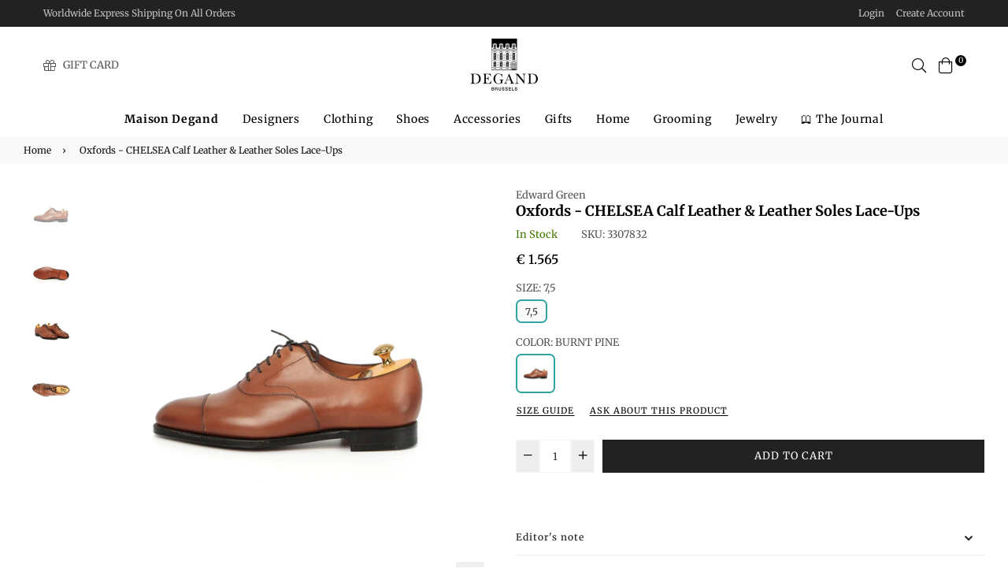

--- FILE ---
content_type: text/html; charset=utf-8
request_url: https://maisondegand.com/products/oxfords-chelsea-calf-leather-leather-soles-lace-ups-3307832
body_size: 85471
content:
<!doctype html>
<html class="no-js" lang="en" >
<head><meta charset="utf-8"><meta http-equiv="X-UA-Compatible" content="IE=edge,chrome=1"><meta name="viewport" content="width=device-width,initial-scale=1,maximum-scale=1,user-scalable=0"><meta name="theme-color" content="#222222"><link rel="canonical" href="https://maisondegand.com/products/oxfords-chelsea-calf-leather-leather-soles-lace-ups-3307832"><link rel="dns-prefetch" href="https://maisondegand.com" crossorigin><link rel="dns-prefetch" href="https://degand-shop.myshopify.com" crossorigin><link rel="dns-prefetch" href="https://cdn.shopify.com" crossorigin><link rel="dns-prefetch" href="https://fonts.shopifycdn.com" crossorigin><link rel="dns-prefetch" href="https://fonts.googleapis.com" crossorigin><link rel="preconnect" href="https//fonts.shopifycdn.com/" crossorigin><link rel="preconnect" href="https//cdn.shopify.com" crossorigin><link rel="preconnect" href="https://monorail-edge.shopifysvc.com"><link rel="preconnect" href="https//ajax.googleapis.com"><link rel="preload" as="style" href="//maisondegand.com/cdn/shop/t/23/assets/theme.css?v=57855229331518087231763666595"><link rel="preload" as="font" href="//maisondegand.com/cdn/fonts/merriweather/merriweather_n7.19270b7a7a551caaabc4ca9d96160fde1ff78390.woff2" type="font/woff2" crossorigin><link rel="preload" as="font" href="//maisondegand.com/cdn/fonts/merriweather/merriweather_n7.19270b7a7a551caaabc4ca9d96160fde1ff78390.woff2" type="font/woff2" crossorigin><link rel="preload" as="font" href="//maisondegand.com/cdn/fonts/merriweather/merriweather_n3.8efef2c2243446146bbec5861b8d971319141ed0.woff2" type="font/woff2" crossorigin><link rel="preload" as="font" href="//maisondegand.com/cdn/fonts/merriweather/merriweather_n4.349a72bc63b970a8b7f00dc33f5bda2ec52f79cc.woff2" type="font/woff2" crossorigin><link rel="preload" as="font" href="//maisondegand.com/cdn/fonts/merriweather/merriweather_n6.82bc6d87b680213711c5072b50cd1af8bff284e0.woff2" type="font/woff2" crossorigin><link rel="preload" as="font" href="//maisondegand.com/cdn/fonts/merriweather/merriweather_n7.19270b7a7a551caaabc4ca9d96160fde1ff78390.woff2" type="font/woff2" crossorigin><link rel="shortcut icon" href="//maisondegand.com/cdn/shop/files/favicon_32x32.jpg?v=1647984374" type="image/png"><title>Oxfords - CHELSEA Calf Leather &amp; Leather Soles Lace-Ups&ndash; La Maison Degand</title><meta name="description" content="Edward Green is the home of a high-end shoe manufacturer, based in Northampton, England, founded in 1890. The company produces nearly 350 handmade shoes per week... The illustrious brand is synonymous with timelessness, tradition and English elegance. Maison Degand&#39;s footwear department is honoured to have been able to"><!-- /snippets/social-meta-tags.liquid --><meta property="og:site_name" content="La Maison Degand"><meta property="og:url" content="https://maisondegand.com/products/oxfords-chelsea-calf-leather-leather-soles-lace-ups-3307832"><meta property="og:title" content="Oxfords - CHELSEA Calf Leather & Leather Soles Lace-Ups"><meta property="og:type" content="product"><meta property="og:description" content="Edward Green is the home of a high-end shoe manufacturer, based in Northampton, England, founded in 1890. The company produces nearly 350 handmade shoes per week... The illustrious brand is synonymous with timelessness, tradition and English elegance. Maison Degand&#39;s footwear department is honoured to have been able to"><meta property="og:price:amount" content="1,565"><meta property="og:price:currency" content="EUR"><meta property="og:image" content="http://maisondegand.com/cdn/shop/files/3307832-1_1200x1200.jpg?v=1737359819"><meta property="og:image" content="http://maisondegand.com/cdn/shop/files/3307832-2_1200x1200.jpg?v=1737359819"><meta property="og:image" content="http://maisondegand.com/cdn/shop/files/3307832-3_1200x1200.jpg?v=1737359819"><meta property="og:image:secure_url" content="https://maisondegand.com/cdn/shop/files/3307832-1_1200x1200.jpg?v=1737359819"><meta property="og:image:secure_url" content="https://maisondegand.com/cdn/shop/files/3307832-2_1200x1200.jpg?v=1737359819"><meta property="og:image:secure_url" content="https://maisondegand.com/cdn/shop/files/3307832-3_1200x1200.jpg?v=1737359819"><meta name="twitter:card" content="summary_large_image"><meta name="twitter:title" content="Oxfords - CHELSEA Calf Leather & Leather Soles Lace-Ups"><meta name="twitter:description" content="Edward Green is the home of a high-end shoe manufacturer, based in Northampton, England, founded in 1890. The company produces nearly 350 handmade shoes per week... The illustrious brand is synonymous with timelessness, tradition and English elegance. Maison Degand&#39;s footwear department is honoured to have been able to">
  
  <!-- css -->
  <style type="text/css">	.flex{display:flex}.flex .flex-item{flex:1}*,::after,::before{box-sizing:border-box}html{overflow-x:hidden}body{font-family:Arial,Tahoma;margin:0;padding:0;overflow-x:hidden}article,aside,details,figcaption,figure,footer,header,hgroup,main,menu,nav,section,summary{display:block}body,button,input,select,textarea{-webkit-font-smoothing:antialiased;-webkit-text-size-adjust:100%}b,optgroup,strong{font-weight:700}em{font-style:italic}small{font-size:80%}sub,sup{font-size:75%;line-height:0;position:relative;vertical-align:baseline}sup{top:-.5em}sub{bottom:-.25em}img{max-width:100%;border:0}button,input,optgroup,select,textarea{color:inherit;font:inherit;margin:0;outline:0}button[disabled],html input[disabled]{cursor:default}.mb0{margin-bottom:0!important}[type=button]::-moz-focus-inner,[type=reset]::-moz-focus-inner,[type=submit]::-moz-focus-inner,button::-moz-focus-inner{border-style:none;padding:0}[type=button]:-moz-focusring,[type=reset]:-moz-focusring,[type=submit]:-moz-focusring,button:-moz-focusring{outline:1px dotted ButtonText}input[type=email],input[type=number],input[type=password],input[type=search]{-webkit-appearance:none;-moz-appearance:none}table{width:100%;border-collapse:collapse;border-spacing:0}td,th{padding:0}textarea{overflow:auto;-webkit-appearance:none;-moz-appearance:none}[tabindex='-1']:focus{outline:0}a,img{outline:0!important;border:0}[role=button],a,button,input,label,select,textarea{touch-action:manipulation}.pull-right{float:right}.pull-left{float:left}.clearfix::after{content:'';display:table;clear:both}.clear{clear:both}.icon__fallback-text,.visually-hidden{position:absolute!important;overflow:hidden;clip:rect(0 0 0 0);height:1px;width:1px;margin:-1px;padding:0;border:0}.visibility-hidden{visibility:hidden}.js-focus-hidden:focus{outline:0}.no-js:not(html){display:none}.no-js .no-js:not(html){display:block}.no-js .js{display:none}.skip-link:focus{clip:auto;width:auto;height:auto;margin:0;color:#000;background-color:#fff;padding:10px;opacity:1;z-index:10000;transition:none}blockquote{font-size:1.38462em;font-style:normal;text-align:center;padding:0 30px;margin:0}.rte blockquote{border-color:#e8e9eb;border-width:1px 0;border-style:solid;padding:30px 0;margin-bottom:15px}blockquote p+cite{margin-top:15px}blockquote cite{display:block;font-size:.85em;font-weight:400}blockquote cite::before{content:'\2014 \0020'}code,pre{font-family:Consolas,monospace;font-size:1em}pre{overflow:auto}p{margin:0 0 20px}p:last-child{margin-bottom:0}.fine-print{font-size:em(14);font-style:italic}.txt--minor{font-size:80%}.txt--emphasis{font-style:italic}.address{margin-bottom:30px}.icon{display:inline-block;width:20px;height:20px;vertical-align:middle;fill:currentColor}.no-svg .icon{display:none}svg.icon:not(.icon--full-color) circle,svg.icon:not(.icon--full-color) ellipse,svg.icon:not(.icon--full-color) g,svg.icon:not(.icon--full-color) line,svg.icon:not(.icon--full-color) path,svg.icon:not(.icon--full-color) polygon,svg.icon:not(.icon--full-color) polyline,svg.icon:not(.icon--full-color) rect,symbol.icon:not(.icon--full-color) circle,symbol.icon:not(.icon--full-color) ellipse,symbol.icon:not(.icon--full-color) g,symbol.icon:not(.icon--full-color) line,symbol.icon:not(.icon--full-color) path,symbol.icon:not(.icon--full-color) polygon,symbol.icon:not(.icon--full-color) polyline,symbol.icon:not(.icon--full-color) rect{fill:inherit;stroke:inherit}.no-svg .icon__fallback-text{position:static!important;overflow:inherit;clip:none;height:auto;width:auto;margin:0}.payment-icons{-moz-user-select:none;-ms-user-select:none;-webkit-user-select:none;user-select:none;cursor:default}.payment-icons .icon{width:30px;height:30px}.social-icons .ad{font-size:16px}ol,ul{margin:0;padding:0}li{list-style:none}ol{list-style:decimal}.list--inline{padding:0;margin:0}.list--inline li{display:inline-block;margin-bottom:0;vertical-align:middle}.rte img{height:auto}.rte table{table-layout:fixed}.rte ol,.rte ul{margin:0 0 10px 20px}.rte ol.list--inline,.rte ul.list--inline{margin-left:0}.rte ul{list-style:disc outside}.rte ul ul{list-style:circle outside}.rte ul ul ul{list-style:square outside}.rte a:not(.btn){padding-bottom:1px}.text-center .rte ol,.text-center .rte ul,.text-center.rte ol,.text-center.rte ul{margin-left:0;list-style-position:inside}.rte__table-wrapper{max-width:100%;overflow:auto;-webkit-overflow-scrolling:touch}.ad-spin{-webkit-animation:ad-spin 2s infinite linear;animation:ad-spin 2s infinite linear}@keyframes ad-spin{from{transform:rotate(0)}to{transform:rotate(360deg)}}.text-link{display:inline;border:0 none;background:0 0;padding:0;margin:0}svg:not(:root){overflow:hidden}.video-wrapper{position:relative;overflow:hidden;max-width:100%;padding-bottom:56.25%;height:0;height:auto}.video-wrapper iframe{position:absolute;top:0;left:0;width:100%;height:100%}form{margin:0}legend{border:0;padding:0}button,input[type=submit]{cursor:pointer}textarea{min-height:100px}select::-ms-expand{display:none}.label--hidden{position:absolute;height:0;width:0;margin-bottom:0;overflow:hidden;clip:rect(1px,1px,1px,1px)}.ie9 .label--hidden{position:static;height:auto;width:auto;margin-bottom:2px;overflow:visible;clip:initial}.form-vertical input,.form-vertical select,.form-vertical textarea{display:block;width:100%}.form-vertical [type=checkbox],.form-vertical [type=radio]{display:inline-block;width:auto;margin-right:5px}.form-vertical .btn,.form-vertical [type=submit]{display:inline-block;width:auto}.errors,.form--success,.note{padding:8px;margin:0 0 15px;font-size:12px}hr{margin:20px 0;border:0}.hr--small{padding:10px 0;margin:0}.hr--invisible{border-bottom:0}.is-transitioning{display:block!important;visibility:visible!important}.placeholder-svg{display:block;fill:rgba(85,85,85,.35);background-color:rgba(85,85,85,.1);width:100%;height:100%;max-width:100%;max-height:100%;border:1px solid rgba(85,85,85,.2)}.placeholder-noblocks{padding:40px;text-align:center}.placeholder-background{position:absolute;top:0;right:0;bottom:0;left:0}.placeholder-background .icon{border:0}.image-bar__content .placeholder-svg{position:absolute;top:0;left:0}#siteNav.hidearrow .ad-angle-down-l{display:none}#siteNav.left{text-align:left}#siteNav.center{text-align:center}#siteNav.right{text-align:right}#siteNav.regular>li a{font-weight:400}#siteNav.medium>li a{font-weight:600}#siteNav.bold>li a{font-weight:700}.grid{list-style:none;padding:0;margin-left:-15px;margin-right:-15px}.grid::after{content:'';display:table;clear:both}.grid__item{float:left;width:100%;padding-left:15px;padding-right:15px}@media only screen and (max-width:766px){.grid{margin-left:-10px;margin-right:-10px}.grid__item{padding-left:10px;padding-right:10px}}@media only screen and (max-width:479px){.grid{margin-left:-5px;margin-right:-5px}.grid__item{padding-left:5px;padding-right:5px}}.grid__item[class*="--push"]{position:relative}.grid--rev{direction:rtl;text-align:left}.grid--rev>.grid__item{direction:ltr;text-align:left;float:right}.one-whole{width:100%}.col-2,.five-tenths,.four-eighths,.one-half,.three-sixths,.two-quarters,.wd-50{width:50%}.col-3,.one-third,.two-sixths{width:33.33333%}.four-sixths,.two-thirds{width:66.66667%}.col-4,.one-quarter,.two-eighths{width:25%}.six-eighths,.three-quarters{width:75%}.col-5,.one-fifth,.two-tenths{width:20%}.four-tenths,.two-fifths,.wd-40{width:40%}.six-tenths,.three-fifths,.wd-60{width:60%}.eight-tenths,.four-fifths,.wd-80{width:80%}.one-sixth{width:16.66667%}.five-sixths{width:83.33333%}.one-seventh{width:14.28571%}.two-seventh{width:28.57143%}.three-seventh{width:42.85714%}.four-seventh{width:57.14286%}.five-seventh{width:71.42857%}.one-eighth{width:12.5%}.three-eighths{width:37.5%}.five-eighths{width:62.5%}.seven-eighths{width:87.5%}.one-tenth{width:10%}.three-tenths,.wd-30{width:30%}.seven-tenths,.wd-70{width:70%}.nine-tenths,.wd-90{width:90%}.show{display:block!important}.hide{display:none!important}.text-left{text-align:left!important}.text-right{text-align:right!important}.text-center{text-align:center!important}@media only screen and (min-width:767px){.medium-up--one-whole{width:100%}.medium-up--five-tenths,.medium-up--four-eighths,.medium-up--one-half,.medium-up--three-sixths,.medium-up--two-quarters{width:50%}.medium-up--one-third,.medium-up--two-sixths{width:33.33333%}.medium-up--four-sixths,.medium-up--two-thirds{width:66.66667%}.medium-up--one-quarter,.medium-up--two-eighths{width:25%}.medium-up--six-eighths,.medium-up--three-quarters{width:75%}.medium-up--one-fifth,.medium-up--two-tenths{width:20%}.medium-up--four-tenths,.medium-up--two-fifths{width:40%}.medium-up--six-tenths,.medium-up--three-fifths{width:60%}.medium-up--eight-tenths,.medium-up--four-fifths{width:80%}.medium-up--one-sixth{width:16.66667%}.medium-up--five-sixths{width:83.33333%}.medium-up--one-seventh{width:14.28571%}.medium-up--two-seventh{width:28.57143%}.medium-up--three-seventh{width:42.85714%}.medium-up--four-seventh{width:57.14286%}.medium-up--five-seventh{width:71.42857%}.medium-up--one-eighth{width:12.5%}.medium-up--three-eighths{width:37.5%}.medium-up--five-eighths{width:62.5%}.medium-up--seven-eighths{width:87.5%}.medium-up--one-tenth{width:10%}.medium-up--three-tenths{width:30%}.medium-up--seven-tenths{width:70%}.medium-up--nine-tenths{width:90%}.grid--uniform .medium-up--five-tenths:nth-child(2n+1),.grid--uniform .medium-up--four-eighths:nth-child(2n+1),.grid--uniform .medium-up--one-eighth:nth-child(8n+1),.grid--uniform .medium-up--one-fifth:nth-child(5n+1),.grid--uniform .medium-up--one-half:nth-child(2n+1),.grid--uniform .medium-up--one-quarter:nth-child(4n+1),.grid--uniform .medium-up--one-seventh:nth-child(7n+1),.grid--uniform .medium-up--one-sixth:nth-child(6n+1),.grid--uniform .medium-up--one-third:nth-child(3n+1),.grid--uniform .medium-up--one-twelfth:nth-child(12n+1),.grid--uniform .medium-up--three-sixths:nth-child(2n+1),.grid--uniform .medium-up--two-eighths:nth-child(4n+1),.grid--uniform .medium-up--two-sixths:nth-child(3n+1){clear:both}.medium-up--show{display:block!important}.medium-up--hide{display:none!important}.medium-up--text-left{text-align:left!important}.medium-up--text-right{text-align:right!important}.medium-up--text-center{text-align:center!important}}@media only screen and (min-width:999px){.large-up--one-whole{width:100%}.large-up--five-tenths,.large-up--four-eighths,.large-up--one-half,.large-up--three-sixths,.large-up--two-quarters{width:50%}.large-up--one-third,.large-up--two-sixths{width:33.33333%}.large-up--four-sixths,.large-up--two-thirds{width:66.66667%}.large-up--one-quarter,.large-up--two-eighths{width:25%}.large-up--six-eighths,.large-up--three-quarters{width:75%}.large-up--one-fifth,.large-up--two-tenths{width:20%}.large-up--four-tenths,.large-up--two-fifths{width:40%}.large-up--six-tenths,.large-up--three-fifths{width:60%}.large-up--eight-tenths,.large-up--four-fifths{width:80%}.large-up--one-sixth{width:16.66667%}.large-up--five-sixths{width:83.33333%}.large-up--one-seventh{width:14.28571%}.large-up--two-seventh{width:28.57143%}.large-up--three-seventh{width:42.85714%}.large-up--four-seventh{width:57.14286%}.large-up--five-seventh{width:71.42857%}.large-up--one-eighth{width:12.5%}.large-up--three-eighths{width:37.5%}.large-up--five-eighths{width:62.5%}.large-up--seven-eighths{width:87.5%}.large-up--one-tenth{width:10%}.large-up--three-tenths{width:30%}.large-up--seven-tenths{width:70%}.large-up--nine-tenths{width:90%}.grid--uniform .large-up--five-tenths:nth-child(2n+1),.grid--uniform .large-up--four-eighths:nth-child(2n+1),.grid--uniform .large-up--one-eighth:nth-child(8n+1),.grid--uniform .large-up--one-fifth:nth-child(5n+1),.grid--uniform .large-up--one-half:nth-child(2n+1),.grid--uniform .large-up--one-quarter:nth-child(4n+1),.grid--uniform .large-up--one-seventh:nth-child(7n+1),.grid--uniform .large-up--one-sixth:nth-child(6n+1),.grid--uniform .large-up--one-third:nth-child(3n+1),.grid--uniform .large-up--one-twelfth:nth-child(12n+1),.grid--uniform .large-up--three-sixths:nth-child(2n+1),.grid--uniform .large-up--two-eighths:nth-child(4n+1),.grid--uniform .large-up--two-sixths:nth-child(3n+1){clear:both}.large-up--show{display:block!important}.large-up--hide{display:none!important}.large-up--text-left{text-align:left!important}.large-up--text-right{text-align:right!important}.large-up--text-center{text-align:center!important}}@media only screen and (min-width:1200px){.widescreen--one-whole{width:100%}.widescreen--five-tenths,.widescreen--four-eighths,.widescreen--one-half,.widescreen--three-sixths,.widescreen--two-quarters{width:50%}.widescreen--one-third,.widescreen--two-sixths{width:33.33333%}.widescreen--four-sixths,.widescreen--two-thirds{width:66.66667%}.widescreen--one-quarter,.widescreen--two-eighths{width:25%}.widescreen--six-eighths,.widescreen--three-quarters{width:75%}.widescreen--one-fifth,.widescreen--two-tenths{width:20%}.widescreen--four-tenths,.widescreen--two-fifths{width:40%}.widescreen--six-tenths,.widescreen--three-fifths{width:60%}.widescreen--eight-tenths,.widescreen--four-fifths{width:80%}.widescreen--one-sixth{width:16.66667%}.widescreen--five-sixths{width:83.33333%}.widescreen--one-seventh{width:14.28571%}.widescreen--two-seventh{width:28.57143%}.widescreen--three-seventh{width:42.85714%}.widescreen--four-seventh{width:57.14286%}.widescreen--five-seventh{width:71.42857%}.widescreen--one-eighth{width:12.5%}.widescreen--three-eighths{width:37.5%}.widescreen--five-eighths{width:62.5%}.widescreen--seven-eighths{width:87.5%}.widescreen--one-tenth{width:10%}.widescreen--three-tenths{width:30%}.widescreen--seven-tenths{width:70%}.widescreen--nine-tenths{width:90%}.grid--uniform .widescreen--five-tenths:nth-child(2n+1),.grid--uniform .widescreen--four-eighths:nth-child(2n+1),.grid--uniform .widescreen--one-eighth:nth-child(8n+1),.grid--uniform .widescreen--one-fifth:nth-child(5n+1),.grid--uniform .widescreen--one-half:nth-child(2n+1),.grid--uniform .widescreen--one-quarter:nth-child(4n+1),.grid--uniform .widescreen--one-seventh:nth-child(7n+1),.grid--uniform .widescreen--one-sixth:nth-child(6n+1),.grid--uniform .widescreen--one-third:nth-child(3n+1),.grid--uniform .widescreen--three-sixths:nth-child(2n+1),.grid--uniform .widescreen--two-eighths:nth-child(4n+1),.grid--uniform .widescreen--two-sixths:nth-child(3n+1){clear:both}.widescreen--show{display:block!important}.widescreen--hide{display:none!important}.widescreen--text-left{text-align:left!important}.widescreen--text-right{text-align:right!important}.widescreen--text-center{text-align:center!important}}@media only screen and (min-width:999px) and (max-width:1199px){.large--one-whole{width:100%}.large--five-tenths,.large--four-eighths,.large--one-half,.large--three-sixths,.large--two-quarters{width:50%}.large--one-third,.large--two-sixths{width:33.33333%}.large--four-sixths,.large--two-thirds{width:66.66667%}.large--one-quarter,.large--two-eighths{width:25%}.large--six-eighths,.large--three-quarters{width:75%}.large--one-fifth,.large--two-tenths{width:20%}.large--four-tenths,.large--two-fifths{width:40%}.large--six-tenths,.large--three-fifths{width:60%}.large--eight-tenths,.large--four-fifths{width:80%}.large--one-sixth{width:16.66667%}.large--five-sixths{width:83.33333%}.large--one-seventh{width:14.28571%}.large--two-seventh{width:28.57143%}.large--three-seventh{width:42.85714%}.large--four-seventh{width:57.14286%}.large--five-seventh{width:71.42857%}.large--one-eighth{width:12.5%}.large--three-eighths{width:37.5%}.large--five-eighths{width:62.5%}.large--seven-eighths{width:87.5%}.large--one-tenth{width:10%}.large--three-tenths{width:30%}.large--seven-tenths{width:70%}.large--nine-tenths{width:90%}.grid--uniform .large--five-tenths:nth-child(2n+1),.grid--uniform .large--four-eighths:nth-child(2n+1),.grid--uniform .large--one-eighth:nth-child(8n+1),.grid--uniform .large--one-fifth:nth-child(5n+1),.grid--uniform .large--one-half:nth-child(2n+1),.grid--uniform .large--one-quarter:nth-child(4n+1),.grid--uniform .large--one-seventh:nth-child(7n+1),.grid--uniform .large--one-sixth:nth-child(6n+1),.grid--uniform .large--one-third:nth-child(3n+1),.grid--uniform .large--three-sixths:nth-child(2n+1),.grid--uniform .large--two-eighths:nth-child(4n+1),.grid--uniform .large--two-sixths:nth-child(3n+1){clear:both}.large--show{display:block!important}.large--hide{display:none!important}.large--text-left{text-align:left!important}.large--text-right{text-align:right!important}.large--text-center{text-align:center!important}}@media only screen and (min-width:767px) and (max-width:998px){.medium--one-whole{width:100%}.medium--five-tenths,.medium--four-eighths,.medium--one-half,.medium--three-sixths,.medium--two-quarters{width:50%}.medium--one-third,.medium--two-sixths{width:33.33333%}.medium--four-sixths,.medium--two-thirds{width:66.66667%}.medium--one-quarter,.medium--two-eighths{width:25%}.medium--six-eighths,.medium--three-quarters{width:75%}.medium--one-fifth,.medium--two-tenths{width:20%}.medium--four-tenths,.medium--two-fifths{width:40%}.medium--six-tenths,.medium--three-fifths{width:60%}.medium--eight-tenths,.medium--four-fifths{width:80%}.medium--one-sixth{width:16.66667%}.medium--five-sixths{width:83.33333%}.medium--one-seventh{width:14.28571%}.medium--two-seventh{width:28.57143%}.medium--three-seventh{width:42.85714%}.medium--four-seventh{width:57.14286%}.medium--five-seventh{width:71.42857%}.medium--one-eighth{width:12.5%}.medium--three-eighths{width:37.5%}.medium--five-eighths{width:62.5%}.medium--seven-eighths{width:87.5%}.medium--one-tenth{width:10%}.medium--three-tenths{width:30%}.medium--seven-tenths{width:70%}.medium--nine-tenths{width:90%}.grid--uniform .medium--five-tenths:nth-child(2n+1),.grid--uniform .medium--four-eighths:nth-child(2n+1),.grid--uniform .medium--one-eighth:nth-child(8n+1),.grid--uniform .medium--one-fifth:nth-child(5n+1),.grid--uniform .medium--one-half:nth-child(2n+1),.grid--uniform .medium--one-quarter:nth-child(4n+1),.grid--uniform .medium--one-seventh:nth-child(7n+1),.grid--uniform .medium--one-sixth:nth-child(6n+1),.grid--uniform .medium--one-third:nth-child(3n+1),.grid--uniform .medium--three-sixths:nth-child(2n+1),.grid--uniform .medium--two-eighths:nth-child(4n+1),.grid--uniform .medium--two-sixths:nth-child(3n+1){clear:both}.medium--show{display:block!important}.medium--hide{display:none!important}.medium--text-left{text-align:left!important}.medium--text-right{text-align:right!important}.medium--text-center{text-align:center!important}}@media only screen and (max-width:766px){.small--one-whole{width:100%}.small--five-tenths,.small--four-eighths,.small--one-half,.small--three-sixths,.small--two-quarters{width:50%}.small--one-third,.small--two-sixths{width:33.33333%}.small--four-sixths,.small--two-thirds{width:66.66667%}.small--one-quarter,.small--two-eighths{width:25%}.small--six-eighths,.small--three-quarters{width:75%}.small--one-fifth,.small--two-tenths{width:20%}.small--four-tenths,.small--two-fifths{width:40%}.small--six-tenths,.small--three-fifths{width:60%}.small--eight-tenths,.small--four-fifths{width:80%}.small--one-sixth{width:16.66667%}.small--five-sixths{width:83.33333%}.small--one-seventh{width:14.28571%}.small--two-seventh{width:28.57143%}.small--three-seventh{width:42.85714%}.small--four-seventh{width:57.14286%}.small--five-seventh{width:71.42857%}.small--one-eighth{width:12.5%}.small--three-eighths{width:37.5%}.small--five-eighths{width:62.5%}.small--seven-eighths{width:87.5%}.small--one-tenth{width:10%}.small--three-tenths{width:30%}.small--seven-tenths{width:70%}.small--nine-tenths{width:90%}.grid--uniform .small--five-tenths:nth-child(2n+1),.grid--uniform .small--four-eighths:nth-child(2n+1),.grid--uniform .small--one-eighth:nth-child(8n+1),.grid--uniform .small--one-fifth:nth-child(5n+1),.grid--uniform .small--one-half:nth-child(2n+1),.grid--uniform .small--one-quarter:nth-child(4n+1),.grid--uniform .small--one-seventh:nth-child(7n+1),.grid--uniform .small--one-sixth:nth-child(6n+1),.grid--uniform .small--one-third:nth-child(3n+1),.grid--uniform .small--three-sixths:nth-child(2n+1),.grid--uniform .small--two-eighths:nth-child(4n+1),.grid--uniform .small--two-sixths:nth-child(3n+1){clear:both}.small--show{display:block!important}.small--hide{display:none!important}.small--text-left{text-align:left!important}.small--text-right{text-align:right!important}.small--text-center{text-align:center!important}}@media only screen and (max-width:639px){.mobile--one-whole{width:100%}.mobile--five-tenths,.mobile--four-eighths,.mobile--one-half,.mobile--three-sixths,.mobile--two-quarters{width:50%}.mobile--one-third,.mobile--two-sixths{width:33.33333%}.mobile--four-sixths,.mobile--two-thirds{width:66.66667%}.mobile--one-quarter,.mobile--two-eighths{width:25%}.mobile--six-eighths,.mobile--three-quarters{width:75%}.mobile--one-fifth,.mobile--two-tenths{width:20%}.mobile--four-tenths,.mobile--two-fifths{width:40%}.mobile--six-tenths,.mobile--three-fifths{width:60%}.mobile--eight-tenths,.mobile--four-fifths{width:80%}.mobile--one-sixth{width:16.66667%}.mobile--five-sixths{width:83.33333%}.mobile--one-seventh{width:14.28571%}.mobile--two-seventh{width:28.57143%}.mobile--three-seventh{width:42.85714%}.mobile--four-seventh{width:57.14286%}.mobile--five-seventh{width:71.42857%}.mobile--one-eighth{width:12.5%}.mobile--three-eighths{width:37.5%}.mobile--five-eighths{width:62.5%}.mobile--seven-eighths{width:87.5%}.mobile--one-tenth{width:10%}.mobile--three-tenths{width:30%}.mobile--seven-tenths{width:70%}.mobile--nine-tenths{width:90%}.grid--uniform .mobile--five-tenths:nth-child(2n+1),.grid--uniform .mobile--four-eighths:nth-child(2n+1),.grid--uniform .mobile--one-eighth:nth-child(8n+1),.grid--uniform .mobile--one-fifth:nth-child(5n+1),.grid--uniform .mobile--one-half:nth-child(2n+1),.grid--uniform .mobile--one-quarter:nth-child(4n+1),.grid--uniform .mobile--one-seventh:nth-child(7n+1),.grid--uniform .mobile--one-sixth:nth-child(6n+1),.grid--uniform .mobile--one-third:nth-child(3n+1),.grid--uniform .mobile--three-sixths:nth-child(2n+1),.grid--uniform .mobile--two-eighths:nth-child(4n+1),.grid--uniform .mobile--two-sixths:nth-child(3n+1){clear:both}.mobile--show{display:block!important}.mobile--hide{display:none!important}.mobile--text-left{text-align:left!important}.mobile--text-right{text-align:right!important}.mobile--text-center{text-align:center!important}}</style>
  <link href="//maisondegand.com/cdn/shop/t/23/assets/theme.css?v=57855229331518087231763666595" rel="stylesheet" type="text/css" media="all" />
  <link href="//maisondegand.com/cdn/shop/t/23/assets/default.css?v=180618039246270798881697460191" rel="stylesheet" type="text/css" media="all" />
 
  <!-- main js -->
  <link rel="preload" href="//maisondegand.com/cdn/shop/t/23/assets/jquery.min.js?v=12812186871012413701655300609" as="script">
  <link rel="preload" href="//maisondegand.com/cdn/shop/t/23/assets/vendor.min.js?v=31137193984916850931655300901" as="script">
  <script src="//maisondegand.com/cdn/shop/t/23/assets/jquery.min.js?v=12812186871012413701655300609"></script>
  <script>
    var theme = {
      strings: {
        addToCart: "Add to cart",soldOut: "Sold out",unavailable: "Unavailable",showMore: "Show More",showLess: "Show Less"
      },
      moneyFormat: "\u003cspan class=money\u003e€ {{ amount_no_decimals }}\u003c\/span\u003e",mlcurrency:false,shopCurrency:"EUR",currencyFormat:"money_format",moneyCurrencyFormat:"{{ amount_no_decimals }} EUR",rtl:false,ajax_cart:true,fixedHeader:true,animation:true,animationMobile:true,allresult:"View All Results",
      wlAvailable:"Already in your wishlist, Go to wishlist"
    }
    document.documentElement.className = document.documentElement.className.replace('no-js', 'js');
    var Metatheme = null,thm = 'Belle', shpeml = 'info@maisondegand.com', dmn = window.location.hostname;  
    window.lazySizesConfig = window.lazySizesConfig || {};
    lazySizesConfig.loadMode = 1;
  </script>
  <!--[if (lte IE 9) ]><script src="//maisondegand.com/cdn/shop/t/23/assets/match-media.min.js?v=22265819453975888031655300613" type="text/javascript"></script><![endif]-->
  <script src="//maisondegand.com/cdn/shop/t/23/assets/vendor.min.js?v=31137193984916850931655300901" defer="defer"></script><script>window.performance && window.performance.mark && window.performance.mark('shopify.content_for_header.start');</script><meta name="google-site-verification" content="rZ8cXwpncTdWAYQOaQYDgI4ZEI7Jfrs7JHd2u1w2g00">
<meta id="shopify-digital-wallet" name="shopify-digital-wallet" content="/43579506852/digital_wallets/dialog">
<meta name="shopify-checkout-api-token" content="7a49a3955af524907c6325cdd21602ba">
<meta id="in-context-paypal-metadata" data-shop-id="43579506852" data-venmo-supported="false" data-environment="production" data-locale="en_US" data-paypal-v4="true" data-currency="EUR">
<link rel="alternate" type="application/json+oembed" href="https://maisondegand.com/products/oxfords-chelsea-calf-leather-leather-soles-lace-ups-3307832.oembed">
<script async="async" data-src="/checkouts/internal/preloads.js?locale=en-BE"></script>
<link rel="preconnect" href="https://shop.app" crossorigin="anonymous">
<script async="async" data-src="https://shop.app/checkouts/internal/preloads.js?locale=en-BE&shop_id=43579506852" crossorigin="anonymous"></script>
<script id="apple-pay-shop-capabilities" type="application/json">{"shopId":43579506852,"countryCode":"BE","currencyCode":"EUR","merchantCapabilities":["supports3DS"],"merchantId":"gid:\/\/shopify\/Shop\/43579506852","merchantName":"La Maison Degand","requiredBillingContactFields":["postalAddress","email","phone"],"requiredShippingContactFields":["postalAddress","email","phone"],"shippingType":"shipping","supportedNetworks":["visa","maestro","masterCard","amex"],"total":{"type":"pending","label":"La Maison Degand","amount":"1.00"},"shopifyPaymentsEnabled":true,"supportsSubscriptions":true}</script>
<script id="shopify-features" type="application/json">{"accessToken":"7a49a3955af524907c6325cdd21602ba","betas":["rich-media-storefront-analytics"],"domain":"maisondegand.com","predictiveSearch":true,"shopId":43579506852,"locale":"en"}</script>
<script>var Shopify = Shopify || {};
Shopify.shop = "degand-shop.myshopify.com";
Shopify.locale = "en";
Shopify.currency = {"active":"EUR","rate":"1.0"};
Shopify.country = "BE";
Shopify.theme = {"name":"Degand 2022 TEST ( Dev )","id":130413166756,"schema_name":"Belle","schema_version":"3.3","theme_store_id":null,"role":"main"};
Shopify.theme.handle = "null";
Shopify.theme.style = {"id":null,"handle":null};
Shopify.cdnHost = "maisondegand.com/cdn";
Shopify.routes = Shopify.routes || {};
Shopify.routes.root = "/";</script>
<script type="module">!function(o){(o.Shopify=o.Shopify||{}).modules=!0}(window);</script>
<script>!function(o){function n(){var o=[];function n(){o.push(Array.prototype.slice.apply(arguments))}return n.q=o,n}var t=o.Shopify=o.Shopify||{};t.loadFeatures=n(),t.autoloadFeatures=n()}(window);</script>
<script>
  window.ShopifyPay = window.ShopifyPay || {};
  window.ShopifyPay.apiHost = "shop.app\/pay";
  window.ShopifyPay.redirectState = null;
</script>
<script id="shop-js-analytics" type="application/json">{"pageType":"product"}</script>
<script defer="defer" async type="module" src="//maisondegand.com/cdn/shopifycloud/shop-js/modules/v2/client.init-shop-cart-sync_IZsNAliE.en.esm.js"></script>
<script defer="defer" async type="module" src="//maisondegand.com/cdn/shopifycloud/shop-js/modules/v2/chunk.common_0OUaOowp.esm.js"></script>
<script type="module">
  await import("//maisondegand.com/cdn/shopifycloud/shop-js/modules/v2/client.init-shop-cart-sync_IZsNAliE.en.esm.js");
await import("//maisondegand.com/cdn/shopifycloud/shop-js/modules/v2/chunk.common_0OUaOowp.esm.js");

  window.Shopify.SignInWithShop?.initShopCartSync?.({"fedCMEnabled":true,"windoidEnabled":true});

</script>
<script>
  window.Shopify = window.Shopify || {};
  if (!window.Shopify.featureAssets) window.Shopify.featureAssets = {};
  window.Shopify.featureAssets['shop-js'] = {"shop-cart-sync":["modules/v2/client.shop-cart-sync_DLOhI_0X.en.esm.js","modules/v2/chunk.common_0OUaOowp.esm.js"],"init-fed-cm":["modules/v2/client.init-fed-cm_C6YtU0w6.en.esm.js","modules/v2/chunk.common_0OUaOowp.esm.js"],"shop-button":["modules/v2/client.shop-button_BCMx7GTG.en.esm.js","modules/v2/chunk.common_0OUaOowp.esm.js"],"shop-cash-offers":["modules/v2/client.shop-cash-offers_BT26qb5j.en.esm.js","modules/v2/chunk.common_0OUaOowp.esm.js","modules/v2/chunk.modal_CGo_dVj3.esm.js"],"init-windoid":["modules/v2/client.init-windoid_B9PkRMql.en.esm.js","modules/v2/chunk.common_0OUaOowp.esm.js"],"init-shop-email-lookup-coordinator":["modules/v2/client.init-shop-email-lookup-coordinator_DZkqjsbU.en.esm.js","modules/v2/chunk.common_0OUaOowp.esm.js"],"shop-toast-manager":["modules/v2/client.shop-toast-manager_Di2EnuM7.en.esm.js","modules/v2/chunk.common_0OUaOowp.esm.js"],"shop-login-button":["modules/v2/client.shop-login-button_BtqW_SIO.en.esm.js","modules/v2/chunk.common_0OUaOowp.esm.js","modules/v2/chunk.modal_CGo_dVj3.esm.js"],"avatar":["modules/v2/client.avatar_BTnouDA3.en.esm.js"],"pay-button":["modules/v2/client.pay-button_CWa-C9R1.en.esm.js","modules/v2/chunk.common_0OUaOowp.esm.js"],"init-shop-cart-sync":["modules/v2/client.init-shop-cart-sync_IZsNAliE.en.esm.js","modules/v2/chunk.common_0OUaOowp.esm.js"],"init-customer-accounts":["modules/v2/client.init-customer-accounts_DenGwJTU.en.esm.js","modules/v2/client.shop-login-button_BtqW_SIO.en.esm.js","modules/v2/chunk.common_0OUaOowp.esm.js","modules/v2/chunk.modal_CGo_dVj3.esm.js"],"init-shop-for-new-customer-accounts":["modules/v2/client.init-shop-for-new-customer-accounts_JdHXxpS9.en.esm.js","modules/v2/client.shop-login-button_BtqW_SIO.en.esm.js","modules/v2/chunk.common_0OUaOowp.esm.js","modules/v2/chunk.modal_CGo_dVj3.esm.js"],"init-customer-accounts-sign-up":["modules/v2/client.init-customer-accounts-sign-up_D6__K_p8.en.esm.js","modules/v2/client.shop-login-button_BtqW_SIO.en.esm.js","modules/v2/chunk.common_0OUaOowp.esm.js","modules/v2/chunk.modal_CGo_dVj3.esm.js"],"checkout-modal":["modules/v2/client.checkout-modal_C_ZQDY6s.en.esm.js","modules/v2/chunk.common_0OUaOowp.esm.js","modules/v2/chunk.modal_CGo_dVj3.esm.js"],"shop-follow-button":["modules/v2/client.shop-follow-button_XetIsj8l.en.esm.js","modules/v2/chunk.common_0OUaOowp.esm.js","modules/v2/chunk.modal_CGo_dVj3.esm.js"],"lead-capture":["modules/v2/client.lead-capture_DvA72MRN.en.esm.js","modules/v2/chunk.common_0OUaOowp.esm.js","modules/v2/chunk.modal_CGo_dVj3.esm.js"],"shop-login":["modules/v2/client.shop-login_ClXNxyh6.en.esm.js","modules/v2/chunk.common_0OUaOowp.esm.js","modules/v2/chunk.modal_CGo_dVj3.esm.js"],"payment-terms":["modules/v2/client.payment-terms_CNlwjfZz.en.esm.js","modules/v2/chunk.common_0OUaOowp.esm.js","modules/v2/chunk.modal_CGo_dVj3.esm.js"]};
</script>
<script>(function() {
  var isLoaded = false;
  function asyncLoad() {
    if (isLoaded) return;
    isLoaded = true;
    var urls = ["https:\/\/chimpstatic.com\/mcjs-connected\/js\/users\/e531b0020e44ef682b8f7ceff\/6bb7e82a426a90bd3e3bd03de.js?shop=degand-shop.myshopify.com","https:\/\/d23dclunsivw3h.cloudfront.net\/redirect-app.js?shop=degand-shop.myshopify.com","https:\/\/shopdecorator.shopifyappexperts.com\/js\/function.js?shop=degand-shop.myshopify.com","https:\/\/cdn.shopify.com\/s\/files\/1\/0435\/7950\/6852\/t\/21\/assets\/globo.formbuilder.init.js?v=1647609811\u0026shop=degand-shop.myshopify.com","https:\/\/cdn.shopify.com\/s\/files\/1\/0435\/7950\/6852\/t\/21\/assets\/globo.options.init.js?v=1648921300\u0026shop=degand-shop.myshopify.com","https:\/\/cdn.chaty.app\/pixel.js?id=umc6h3pkoe\u0026shop=degand-shop.myshopify.com","\/\/www.powr.io\/powr.js?powr-token=degand-shop.myshopify.com\u0026external-type=shopify\u0026shop=degand-shop.myshopify.com","https:\/\/candyrack.ds-cdn.com\/static\/main.js?shop=degand-shop.myshopify.com","https:\/\/na.shgcdn3.com\/pixel-collector.js?shop=degand-shop.myshopify.com","https:\/\/snowapp.tible.tech\/app\/js\/base-script.js?v=20260101050632\u0026shop=degand-shop.myshopify.com","https:\/\/searchanise-ef84.kxcdn.com\/widgets\/shopify\/init.js?a=8I6x4C4j0M\u0026shop=degand-shop.myshopify.com"];
    for (var i = 0; i < urls.length; i++) {
      var s = document.createElement('script');
      s.type = 'text/javascript';
      s.async = true;
      s.src = urls[i];
      var x = document.getElementsByTagName('script')[0];
      x.parentNode.insertBefore(s, x);
    }
  };
  document.addEventListener('StartAsyncLoading', function(event){asyncLoad();});if(window.attachEvent) {
    window.attachEvent('onload', function(){});
  } else {
    window.addEventListener('load', function(){}, false);
  }
})();</script>
<script id="__st">var __st={"a":43579506852,"offset":3600,"reqid":"f9e31c4e-028e-4868-bcc9-c829962591c3-1768408039","pageurl":"maisondegand.com\/products\/oxfords-chelsea-calf-leather-leather-soles-lace-ups-3307832","u":"c6adb403c826","p":"product","rtyp":"product","rid":14854024003932};</script>
<script>window.ShopifyPaypalV4VisibilityTracking = true;</script>
<script id="captcha-bootstrap">!function(){'use strict';const t='contact',e='account',n='new_comment',o=[[t,t],['blogs',n],['comments',n],[t,'customer']],c=[[e,'customer_login'],[e,'guest_login'],[e,'recover_customer_password'],[e,'create_customer']],r=t=>t.map((([t,e])=>`form[action*='/${t}']:not([data-nocaptcha='true']) input[name='form_type'][value='${e}']`)).join(','),a=t=>()=>t?[...document.querySelectorAll(t)].map((t=>t.form)):[];function s(){const t=[...o],e=r(t);return a(e)}const i='password',u='form_key',d=['recaptcha-v3-token','g-recaptcha-response','h-captcha-response',i],f=()=>{try{return window.sessionStorage}catch{return}},m='__shopify_v',_=t=>t.elements[u];function p(t,e,n=!1){try{const o=window.sessionStorage,c=JSON.parse(o.getItem(e)),{data:r}=function(t){const{data:e,action:n}=t;return t[m]||n?{data:e,action:n}:{data:t,action:n}}(c);for(const[e,n]of Object.entries(r))t.elements[e]&&(t.elements[e].value=n);n&&o.removeItem(e)}catch(o){console.error('form repopulation failed',{error:o})}}const l='form_type',E='cptcha';function T(t){t.dataset[E]=!0}const w=window,h=w.document,L='Shopify',v='ce_forms',y='captcha';let A=!1;((t,e)=>{const n=(g='f06e6c50-85a8-45c8-87d0-21a2b65856fe',I='https://cdn.shopify.com/shopifycloud/storefront-forms-hcaptcha/ce_storefront_forms_captcha_hcaptcha.v1.5.2.iife.js',D={infoText:'Protected by hCaptcha',privacyText:'Privacy',termsText:'Terms'},(t,e,n)=>{const o=w[L][v],c=o.bindForm;if(c)return c(t,g,e,D).then(n);var r;o.q.push([[t,g,e,D],n]),r=I,A||(h.body.append(Object.assign(h.createElement('script'),{id:'captcha-provider',async:!0,src:r})),A=!0)});var g,I,D;w[L]=w[L]||{},w[L][v]=w[L][v]||{},w[L][v].q=[],w[L][y]=w[L][y]||{},w[L][y].protect=function(t,e){n(t,void 0,e),T(t)},Object.freeze(w[L][y]),function(t,e,n,w,h,L){const[v,y,A,g]=function(t,e,n){const i=e?o:[],u=t?c:[],d=[...i,...u],f=r(d),m=r(i),_=r(d.filter((([t,e])=>n.includes(e))));return[a(f),a(m),a(_),s()]}(w,h,L),I=t=>{const e=t.target;return e instanceof HTMLFormElement?e:e&&e.form},D=t=>v().includes(t);t.addEventListener('submit',(t=>{const e=I(t);if(!e)return;const n=D(e)&&!e.dataset.hcaptchaBound&&!e.dataset.recaptchaBound,o=_(e),c=g().includes(e)&&(!o||!o.value);(n||c)&&t.preventDefault(),c&&!n&&(function(t){try{if(!f())return;!function(t){const e=f();if(!e)return;const n=_(t);if(!n)return;const o=n.value;o&&e.removeItem(o)}(t);const e=Array.from(Array(32),(()=>Math.random().toString(36)[2])).join('');!function(t,e){_(t)||t.append(Object.assign(document.createElement('input'),{type:'hidden',name:u})),t.elements[u].value=e}(t,e),function(t,e){const n=f();if(!n)return;const o=[...t.querySelectorAll(`input[type='${i}']`)].map((({name:t})=>t)),c=[...d,...o],r={};for(const[a,s]of new FormData(t).entries())c.includes(a)||(r[a]=s);n.setItem(e,JSON.stringify({[m]:1,action:t.action,data:r}))}(t,e)}catch(e){console.error('failed to persist form',e)}}(e),e.submit())}));const S=(t,e)=>{t&&!t.dataset[E]&&(n(t,e.some((e=>e===t))),T(t))};for(const o of['focusin','change'])t.addEventListener(o,(t=>{const e=I(t);D(e)&&S(e,y())}));const B=e.get('form_key'),M=e.get(l),P=B&&M;t.addEventListener('StartAsyncLoading',(()=>{const t=y();if(P)for(const e of t)e.elements[l].value===M&&p(e,B);[...new Set([...A(),...v().filter((t=>'true'===t.dataset.shopifyCaptcha))])].forEach((e=>S(e,t)))}))}(h,new URLSearchParams(w.location.search),n,t,e,['guest_login'])})(!0,!0)}();</script>
<script integrity="sha256-4kQ18oKyAcykRKYeNunJcIwy7WH5gtpwJnB7kiuLZ1E=" data-source-attribution="shopify.loadfeatures" defer="defer" data-src="//maisondegand.com/cdn/shopifycloud/storefront/assets/storefront/load_feature-a0a9edcb.js" crossorigin="anonymous"></script>
<script crossorigin="anonymous" defer="defer" data-src="//maisondegand.com/cdn/shopifycloud/storefront/assets/shopify_pay/storefront-65b4c6d7.js?v=20250812"></script>
<script data-source-attribution="shopify.dynamic_checkout.dynamic.init">var Shopify=Shopify||{};Shopify.PaymentButton=Shopify.PaymentButton||{isStorefrontPortableWallets:!0,init:function(){window.Shopify.PaymentButton.init=function(){};var t=document.createElement("script");t.src="https://maisondegand.com/cdn/shopifycloud/portable-wallets/latest/portable-wallets.en.js",t.type="module",document.head.appendChild(t)}};
</script>
<script data-source-attribution="shopify.dynamic_checkout.buyer_consent">
  function portableWalletsHideBuyerConsent(e){var t=document.getElementById("shopify-buyer-consent"),n=document.getElementById("shopify-subscription-policy-button");t&&n&&(t.classList.add("hidden"),t.setAttribute("aria-hidden","true"),n.removeEventListener("click",e))}function portableWalletsShowBuyerConsent(e){var t=document.getElementById("shopify-buyer-consent"),n=document.getElementById("shopify-subscription-policy-button");t&&n&&(t.classList.remove("hidden"),t.removeAttribute("aria-hidden"),n.addEventListener("click",e))}window.Shopify?.PaymentButton&&(window.Shopify.PaymentButton.hideBuyerConsent=portableWalletsHideBuyerConsent,window.Shopify.PaymentButton.showBuyerConsent=portableWalletsShowBuyerConsent);
</script>
<script data-source-attribution="shopify.dynamic_checkout.cart.bootstrap">document.addEventListener("StartAsyncLoading",(function(){function t(){return document.querySelector("shopify-accelerated-checkout-cart, shopify-accelerated-checkout")}if(t())Shopify.PaymentButton.init();else{new MutationObserver((function(e,n){t()&&(Shopify.PaymentButton.init(),n.disconnect())})).observe(document.body,{childList:!0,subtree:!0})}}));
</script>
<link id="shopify-accelerated-checkout-styles" rel="stylesheet" media="screen" href="https://maisondegand.com/cdn/shopifycloud/portable-wallets/latest/accelerated-checkout-backwards-compat.css" crossorigin="anonymous">
<style id="shopify-accelerated-checkout-cart">
        #shopify-buyer-consent {
  margin-top: 1em;
  display: inline-block;
  width: 100%;
}

#shopify-buyer-consent.hidden {
  display: none;
}

#shopify-subscription-policy-button {
  background: none;
  border: none;
  padding: 0;
  text-decoration: underline;
  font-size: inherit;
  cursor: pointer;
}

#shopify-subscription-policy-button::before {
  box-shadow: none;
}

      </style>

<script>window.performance && window.performance.mark && window.performance.mark('shopify.content_for_header.end');</script><script src="//maisondegand.com/cdn/shopifycloud/storefront/assets/themes_support/option_selection-b017cd28.js"></script><script>window._usfTheme={
    id:129162117356,
    name:"Belle",
    version:"3.3",
    vendor:"AdornThemes",
    applied:1,
    assetUrl:"//maisondegand.com/cdn/shop/t/23/assets/usf-boot.js?v=174456684706732878531655305063"
};
window._usfCustomerTags = null;
window._usfCollectionId = null;
window._usfCollectionDefaultSort = null;
</script>
<script src="//maisondegand.com/cdn/shop/t/23/assets/usf-boot.js?v=174456684706732878531655305063" async></script>

<script>
	var Globo = Globo || {};
    var globoFormbuilderRecaptchaInit = function(){};
    Globo.FormBuilder = Globo.FormBuilder || {};
    Globo.FormBuilder.url = "https://form.globosoftware.net";
    Globo.FormBuilder.shop = {
        settings : {
            reCaptcha : {
                siteKey : ''
            },
            hideWaterMark : false,
            encryptionFormId : true,
            copyright: `Powered by Globo <a href="https://apps.shopify.com/form-builder-contact-form" target="_blank">Form</a>`,
            scrollTop: true
        },
        pricing:{
            features:{
                fileUpload : 2,
                removeCopyright : false,
                bulkOrderForm: false,
                cartForm: false,
            }
        },
        configuration: {
            money_format:  "<span class=money>€ {{ amount_no_decimals }}</span>"
        },
        encryption_form_id : true
    };
    Globo.FormBuilder.forms = [];

    
    Globo.FormBuilder.page = {
        title : document.title,
        href : window.location.href,
        type: "product"
    };
    Globo.FormBuilder.assetFormUrls = [];
            Globo.FormBuilder.assetFormUrls[74981] = "//maisondegand.com/cdn/shop/t/23/assets/globo.formbuilder.data.74981.js?v=144248664790287502441655300598";
            
</script>

<link rel="preload" href="//maisondegand.com/cdn/shop/t/23/assets/globo.formbuilder.css?v=41083919034925090011655300597" as="style" onload="this.onload=null;this.rel='stylesheet'">
<noscript><link rel="stylesheet" href="//maisondegand.com/cdn/shop/t/23/assets/globo.formbuilder.css?v=41083919034925090011655300597"></noscript>
<link rel="stylesheet" href="//maisondegand.com/cdn/shop/t/23/assets/globo.formbuilder.css?v=41083919034925090011655300597">


<script>
    Globo.FormBuilder.__webpack_public_path__ = "//maisondegand.com/cdn/shop/t/23/assets/"
</script>
<script src="//maisondegand.com/cdn/shop/t/23/assets/globo.formbuilder.index.js?v=129925708728390070531655300598" defer></script>


  











  

<script type="text/javascript">
  
    window.SHG_CUSTOMER = null;
  
</script>











                  <script src="//maisondegand.com/cdn/shop/t/23/assets/bss-file-configdata.js?v=19453381437224918031655300589" type="text/javascript"></script><script>
              if (typeof BSS_PL == 'undefined') {
                  var BSS_PL = {};
              }
              
              var bssPlApiServer = "https://product-labels-pro.bsscommerce.com";
              BSS_PL.customerTags = 'null';
              BSS_PL.configData = configDatas;
              BSS_PL.storeId = 15545;
              BSS_PL.currentPlan = "false";
              BSS_PL.storeIdCustomOld = "10678";
              BSS_PL.storeIdOldWIthPriority = "12200";
              BSS_PL.apiServerProduction = "https://product-labels-pro.bsscommerce.com";
              
              </script>
          <style>
.homepage-slideshow .slick-slide .bss_pl_img {
    visibility: hidden !important;
}
</style>
                    
        
        <!-- BEGIN app block: shopify://apps/xo-gallery/blocks/xo-gallery-seo/e61dfbaa-1a75-4e4e-bffc-324f17325251 --><!-- XO Gallery SEO -->

<!-- End: XO Gallery SEO -->


<!-- END app block --><script src="https://cdn.shopify.com/extensions/019b92df-1966-750c-943d-a8ced4b05ac2/option-cli3-369/assets/gpomain.js" type="text/javascript" defer="defer"></script>
<link href="https://monorail-edge.shopifysvc.com" rel="dns-prefetch">
<script>(function(){if ("sendBeacon" in navigator && "performance" in window) {try {var session_token_from_headers = performance.getEntriesByType('navigation')[0].serverTiming.find(x => x.name == '_s').description;} catch {var session_token_from_headers = undefined;}var session_cookie_matches = document.cookie.match(/_shopify_s=([^;]*)/);var session_token_from_cookie = session_cookie_matches && session_cookie_matches.length === 2 ? session_cookie_matches[1] : "";var session_token = session_token_from_headers || session_token_from_cookie || "";function handle_abandonment_event(e) {var entries = performance.getEntries().filter(function(entry) {return /monorail-edge.shopifysvc.com/.test(entry.name);});if (!window.abandonment_tracked && entries.length === 0) {window.abandonment_tracked = true;var currentMs = Date.now();var navigation_start = performance.timing.navigationStart;var payload = {shop_id: 43579506852,url: window.location.href,navigation_start,duration: currentMs - navigation_start,session_token,page_type: "product"};window.navigator.sendBeacon("https://monorail-edge.shopifysvc.com/v1/produce", JSON.stringify({schema_id: "online_store_buyer_site_abandonment/1.1",payload: payload,metadata: {event_created_at_ms: currentMs,event_sent_at_ms: currentMs}}));}}window.addEventListener('pagehide', handle_abandonment_event);}}());</script>
<script id="web-pixels-manager-setup">(function e(e,d,r,n,o){if(void 0===o&&(o={}),!Boolean(null===(a=null===(i=window.Shopify)||void 0===i?void 0:i.analytics)||void 0===a?void 0:a.replayQueue)){var i,a;window.Shopify=window.Shopify||{};var t=window.Shopify;t.analytics=t.analytics||{};var s=t.analytics;s.replayQueue=[],s.publish=function(e,d,r){return s.replayQueue.push([e,d,r]),!0};try{self.performance.mark("wpm:start")}catch(e){}var l=function(){var e={modern:/Edge?\/(1{2}[4-9]|1[2-9]\d|[2-9]\d{2}|\d{4,})\.\d+(\.\d+|)|Firefox\/(1{2}[4-9]|1[2-9]\d|[2-9]\d{2}|\d{4,})\.\d+(\.\d+|)|Chrom(ium|e)\/(9{2}|\d{3,})\.\d+(\.\d+|)|(Maci|X1{2}).+ Version\/(15\.\d+|(1[6-9]|[2-9]\d|\d{3,})\.\d+)([,.]\d+|)( \(\w+\)|)( Mobile\/\w+|) Safari\/|Chrome.+OPR\/(9{2}|\d{3,})\.\d+\.\d+|(CPU[ +]OS|iPhone[ +]OS|CPU[ +]iPhone|CPU IPhone OS|CPU iPad OS)[ +]+(15[._]\d+|(1[6-9]|[2-9]\d|\d{3,})[._]\d+)([._]\d+|)|Android:?[ /-](13[3-9]|1[4-9]\d|[2-9]\d{2}|\d{4,})(\.\d+|)(\.\d+|)|Android.+Firefox\/(13[5-9]|1[4-9]\d|[2-9]\d{2}|\d{4,})\.\d+(\.\d+|)|Android.+Chrom(ium|e)\/(13[3-9]|1[4-9]\d|[2-9]\d{2}|\d{4,})\.\d+(\.\d+|)|SamsungBrowser\/([2-9]\d|\d{3,})\.\d+/,legacy:/Edge?\/(1[6-9]|[2-9]\d|\d{3,})\.\d+(\.\d+|)|Firefox\/(5[4-9]|[6-9]\d|\d{3,})\.\d+(\.\d+|)|Chrom(ium|e)\/(5[1-9]|[6-9]\d|\d{3,})\.\d+(\.\d+|)([\d.]+$|.*Safari\/(?![\d.]+ Edge\/[\d.]+$))|(Maci|X1{2}).+ Version\/(10\.\d+|(1[1-9]|[2-9]\d|\d{3,})\.\d+)([,.]\d+|)( \(\w+\)|)( Mobile\/\w+|) Safari\/|Chrome.+OPR\/(3[89]|[4-9]\d|\d{3,})\.\d+\.\d+|(CPU[ +]OS|iPhone[ +]OS|CPU[ +]iPhone|CPU IPhone OS|CPU iPad OS)[ +]+(10[._]\d+|(1[1-9]|[2-9]\d|\d{3,})[._]\d+)([._]\d+|)|Android:?[ /-](13[3-9]|1[4-9]\d|[2-9]\d{2}|\d{4,})(\.\d+|)(\.\d+|)|Mobile Safari.+OPR\/([89]\d|\d{3,})\.\d+\.\d+|Android.+Firefox\/(13[5-9]|1[4-9]\d|[2-9]\d{2}|\d{4,})\.\d+(\.\d+|)|Android.+Chrom(ium|e)\/(13[3-9]|1[4-9]\d|[2-9]\d{2}|\d{4,})\.\d+(\.\d+|)|Android.+(UC? ?Browser|UCWEB|U3)[ /]?(15\.([5-9]|\d{2,})|(1[6-9]|[2-9]\d|\d{3,})\.\d+)\.\d+|SamsungBrowser\/(5\.\d+|([6-9]|\d{2,})\.\d+)|Android.+MQ{2}Browser\/(14(\.(9|\d{2,})|)|(1[5-9]|[2-9]\d|\d{3,})(\.\d+|))(\.\d+|)|K[Aa][Ii]OS\/(3\.\d+|([4-9]|\d{2,})\.\d+)(\.\d+|)/},d=e.modern,r=e.legacy,n=navigator.userAgent;return n.match(d)?"modern":n.match(r)?"legacy":"unknown"}(),u="modern"===l?"modern":"legacy",c=(null!=n?n:{modern:"",legacy:""})[u],f=function(e){return[e.baseUrl,"/wpm","/b",e.hashVersion,"modern"===e.buildTarget?"m":"l",".js"].join("")}({baseUrl:d,hashVersion:r,buildTarget:u}),m=function(e){var d=e.version,r=e.bundleTarget,n=e.surface,o=e.pageUrl,i=e.monorailEndpoint;return{emit:function(e){var a=e.status,t=e.errorMsg,s=(new Date).getTime(),l=JSON.stringify({metadata:{event_sent_at_ms:s},events:[{schema_id:"web_pixels_manager_load/3.1",payload:{version:d,bundle_target:r,page_url:o,status:a,surface:n,error_msg:t},metadata:{event_created_at_ms:s}}]});if(!i)return console&&console.warn&&console.warn("[Web Pixels Manager] No Monorail endpoint provided, skipping logging."),!1;try{return self.navigator.sendBeacon.bind(self.navigator)(i,l)}catch(e){}var u=new XMLHttpRequest;try{return u.open("POST",i,!0),u.setRequestHeader("Content-Type","text/plain"),u.send(l),!0}catch(e){return console&&console.warn&&console.warn("[Web Pixels Manager] Got an unhandled error while logging to Monorail."),!1}}}}({version:r,bundleTarget:l,surface:e.surface,pageUrl:self.location.href,monorailEndpoint:e.monorailEndpoint});try{o.browserTarget=l,function(e){var d=e.src,r=e.async,n=void 0===r||r,o=e.onload,i=e.onerror,a=e.sri,t=e.scriptDataAttributes,s=void 0===t?{}:t,l=document.createElement("script"),u=document.querySelector("head"),c=document.querySelector("body");if(l.async=n,l.src=d,a&&(l.integrity=a,l.crossOrigin="anonymous"),s)for(var f in s)if(Object.prototype.hasOwnProperty.call(s,f))try{l.dataset[f]=s[f]}catch(e){}if(o&&l.addEventListener("load",o),i&&l.addEventListener("error",i),u)u.appendChild(l);else{if(!c)throw new Error("Did not find a head or body element to append the script");c.appendChild(l)}}({src:f,async:!0,onload:function(){if(!function(){var e,d;return Boolean(null===(d=null===(e=window.Shopify)||void 0===e?void 0:e.analytics)||void 0===d?void 0:d.initialized)}()){var d=window.webPixelsManager.init(e)||void 0;if(d){var r=window.Shopify.analytics;r.replayQueue.forEach((function(e){var r=e[0],n=e[1],o=e[2];d.publishCustomEvent(r,n,o)})),r.replayQueue=[],r.publish=d.publishCustomEvent,r.visitor=d.visitor,r.initialized=!0}}},onerror:function(){return m.emit({status:"failed",errorMsg:"".concat(f," has failed to load")})},sri:function(e){var d=/^sha384-[A-Za-z0-9+/=]+$/;return"string"==typeof e&&d.test(e)}(c)?c:"",scriptDataAttributes:o}),m.emit({status:"loading"})}catch(e){m.emit({status:"failed",errorMsg:(null==e?void 0:e.message)||"Unknown error"})}}})({shopId: 43579506852,storefrontBaseUrl: "https://maisondegand.com",extensionsBaseUrl: "https://extensions.shopifycdn.com/cdn/shopifycloud/web-pixels-manager",monorailEndpoint: "https://monorail-edge.shopifysvc.com/unstable/produce_batch",surface: "storefront-renderer",enabledBetaFlags: ["2dca8a86","a0d5f9d2"],webPixelsConfigList: [{"id":"2194833756","configuration":"{\"site_id\":\"5759d1df-01e0-4f3d-aad3-663c427ae536\",\"analytics_endpoint\":\"https:\\\/\\\/na.shgcdn3.com\"}","eventPayloadVersion":"v1","runtimeContext":"STRICT","scriptVersion":"695709fc3f146fa50a25299517a954f2","type":"APP","apiClientId":1158168,"privacyPurposes":["ANALYTICS","MARKETING","SALE_OF_DATA"],"dataSharingAdjustments":{"protectedCustomerApprovalScopes":["read_customer_personal_data"]}},{"id":"1150910812","configuration":"{\"config\":\"{\\\"pixel_id\\\":\\\"GT-M3V5LJT\\\",\\\"target_country\\\":\\\"BE\\\",\\\"gtag_events\\\":[{\\\"type\\\":\\\"purchase\\\",\\\"action_label\\\":\\\"MC-13YWK5TLPQ\\\"},{\\\"type\\\":\\\"page_view\\\",\\\"action_label\\\":\\\"MC-13YWK5TLPQ\\\"},{\\\"type\\\":\\\"view_item\\\",\\\"action_label\\\":\\\"MC-13YWK5TLPQ\\\"}],\\\"enable_monitoring_mode\\\":false}\"}","eventPayloadVersion":"v1","runtimeContext":"OPEN","scriptVersion":"b2a88bafab3e21179ed38636efcd8a93","type":"APP","apiClientId":1780363,"privacyPurposes":[],"dataSharingAdjustments":{"protectedCustomerApprovalScopes":["read_customer_address","read_customer_email","read_customer_name","read_customer_personal_data","read_customer_phone"]}},{"id":"247136604","configuration":"{\"apiKey\":\"8I6x4C4j0M\", \"host\":\"searchserverapi.com\"}","eventPayloadVersion":"v1","runtimeContext":"STRICT","scriptVersion":"5559ea45e47b67d15b30b79e7c6719da","type":"APP","apiClientId":578825,"privacyPurposes":["ANALYTICS"],"dataSharingAdjustments":{"protectedCustomerApprovalScopes":["read_customer_personal_data"]}},{"id":"180945244","eventPayloadVersion":"v1","runtimeContext":"LAX","scriptVersion":"1","type":"CUSTOM","privacyPurposes":["ANALYTICS"],"name":"Google Analytics tag (migrated)"},{"id":"shopify-app-pixel","configuration":"{}","eventPayloadVersion":"v1","runtimeContext":"STRICT","scriptVersion":"0450","apiClientId":"shopify-pixel","type":"APP","privacyPurposes":["ANALYTICS","MARKETING"]},{"id":"shopify-custom-pixel","eventPayloadVersion":"v1","runtimeContext":"LAX","scriptVersion":"0450","apiClientId":"shopify-pixel","type":"CUSTOM","privacyPurposes":["ANALYTICS","MARKETING"]}],isMerchantRequest: false,initData: {"shop":{"name":"La Maison Degand","paymentSettings":{"currencyCode":"EUR"},"myshopifyDomain":"degand-shop.myshopify.com","countryCode":"BE","storefrontUrl":"https:\/\/maisondegand.com"},"customer":null,"cart":null,"checkout":null,"productVariants":[{"price":{"amount":1565.0,"currencyCode":"EUR"},"product":{"title":"Oxfords - CHELSEA Calf Leather \u0026 Leather Soles Lace-Ups","vendor":"Edward Green","id":"14854024003932","untranslatedTitle":"Oxfords - CHELSEA Calf Leather \u0026 Leather Soles Lace-Ups","url":"\/products\/oxfords-chelsea-calf-leather-leather-soles-lace-ups-3307832","type":"Shoes"},"id":"53835606950236","image":{"src":"\/\/maisondegand.com\/cdn\/shop\/files\/3307832-1.jpg?v=1737359819"},"sku":"3307832","title":"7,5 \/ BURNT PINE","untranslatedTitle":"7,5 \/ BURNT PINE"},{"price":{"amount":1565.0,"currencyCode":"EUR"},"product":{"title":"Oxfords - CHELSEA Calf Leather \u0026 Leather Soles Lace-Ups","vendor":"Edward Green","id":"14854024003932","untranslatedTitle":"Oxfords - CHELSEA Calf Leather \u0026 Leather Soles Lace-Ups","url":"\/products\/oxfords-chelsea-calf-leather-leather-soles-lace-ups-3307832","type":"Shoes"},"id":"53835606983004","image":{"src":"\/\/maisondegand.com\/cdn\/shop\/files\/3307832-1.jpg?v=1737359819"},"sku":"3308566","title":"8,5 \/ BURNT PINE","untranslatedTitle":"8,5 \/ BURNT PINE"},{"price":{"amount":1565.0,"currencyCode":"EUR"},"product":{"title":"Oxfords - CHELSEA Calf Leather \u0026 Leather Soles Lace-Ups","vendor":"Edward Green","id":"14854024003932","untranslatedTitle":"Oxfords - CHELSEA Calf Leather \u0026 Leather Soles Lace-Ups","url":"\/products\/oxfords-chelsea-calf-leather-leather-soles-lace-ups-3307832","type":"Shoes"},"id":"53835607015772","image":{"src":"\/\/maisondegand.com\/cdn\/shop\/files\/3307832-1.jpg?v=1737359819"},"sku":"3308619","title":"9,5 \/ BURNT PINE","untranslatedTitle":"9,5 \/ BURNT PINE"},{"price":{"amount":1565.0,"currencyCode":"EUR"},"product":{"title":"Oxfords - CHELSEA Calf Leather \u0026 Leather Soles Lace-Ups","vendor":"Edward Green","id":"14854024003932","untranslatedTitle":"Oxfords - CHELSEA Calf Leather \u0026 Leather Soles Lace-Ups","url":"\/products\/oxfords-chelsea-calf-leather-leather-soles-lace-ups-3307832","type":"Shoes"},"id":"53835607048540","image":{"src":"\/\/maisondegand.com\/cdn\/shop\/files\/3307832-1.jpg?v=1737359819"},"sku":"3304184","title":"10 \/ BURNT PINE","untranslatedTitle":"10 \/ BURNT PINE"},{"price":{"amount":1565.0,"currencyCode":"EUR"},"product":{"title":"Oxfords - CHELSEA Calf Leather \u0026 Leather Soles Lace-Ups","vendor":"Edward Green","id":"14854024003932","untranslatedTitle":"Oxfords - CHELSEA Calf Leather \u0026 Leather Soles Lace-Ups","url":"\/products\/oxfords-chelsea-calf-leather-leather-soles-lace-ups-3307832","type":"Shoes"},"id":"53835607081308","image":{"src":"\/\/maisondegand.com\/cdn\/shop\/files\/3307832-1.jpg?v=1737359819"},"sku":"3306483","title":"10,5 \/ BURNT PINE","untranslatedTitle":"10,5 \/ BURNT PINE"}],"purchasingCompany":null},},"https://maisondegand.com/cdn","7cecd0b6w90c54c6cpe92089d5m57a67346",{"modern":"","legacy":""},{"shopId":"43579506852","storefrontBaseUrl":"https:\/\/maisondegand.com","extensionBaseUrl":"https:\/\/extensions.shopifycdn.com\/cdn\/shopifycloud\/web-pixels-manager","surface":"storefront-renderer","enabledBetaFlags":"[\"2dca8a86\", \"a0d5f9d2\"]","isMerchantRequest":"false","hashVersion":"7cecd0b6w90c54c6cpe92089d5m57a67346","publish":"custom","events":"[[\"page_viewed\",{}],[\"product_viewed\",{\"productVariant\":{\"price\":{\"amount\":1565.0,\"currencyCode\":\"EUR\"},\"product\":{\"title\":\"Oxfords - CHELSEA Calf Leather \u0026 Leather Soles Lace-Ups\",\"vendor\":\"Edward Green\",\"id\":\"14854024003932\",\"untranslatedTitle\":\"Oxfords - CHELSEA Calf Leather \u0026 Leather Soles Lace-Ups\",\"url\":\"\/products\/oxfords-chelsea-calf-leather-leather-soles-lace-ups-3307832\",\"type\":\"Shoes\"},\"id\":\"53835606950236\",\"image\":{\"src\":\"\/\/maisondegand.com\/cdn\/shop\/files\/3307832-1.jpg?v=1737359819\"},\"sku\":\"3307832\",\"title\":\"7,5 \/ BURNT PINE\",\"untranslatedTitle\":\"7,5 \/ BURNT PINE\"}}]]"});</script><script>
  window.ShopifyAnalytics = window.ShopifyAnalytics || {};
  window.ShopifyAnalytics.meta = window.ShopifyAnalytics.meta || {};
  window.ShopifyAnalytics.meta.currency = 'EUR';
  var meta = {"product":{"id":14854024003932,"gid":"gid:\/\/shopify\/Product\/14854024003932","vendor":"Edward Green","type":"Shoes","handle":"oxfords-chelsea-calf-leather-leather-soles-lace-ups-3307832","variants":[{"id":53835606950236,"price":156500,"name":"Oxfords - CHELSEA Calf Leather \u0026 Leather Soles Lace-Ups - 7,5 \/ BURNT PINE","public_title":"7,5 \/ BURNT PINE","sku":"3307832"},{"id":53835606983004,"price":156500,"name":"Oxfords - CHELSEA Calf Leather \u0026 Leather Soles Lace-Ups - 8,5 \/ BURNT PINE","public_title":"8,5 \/ BURNT PINE","sku":"3308566"},{"id":53835607015772,"price":156500,"name":"Oxfords - CHELSEA Calf Leather \u0026 Leather Soles Lace-Ups - 9,5 \/ BURNT PINE","public_title":"9,5 \/ BURNT PINE","sku":"3308619"},{"id":53835607048540,"price":156500,"name":"Oxfords - CHELSEA Calf Leather \u0026 Leather Soles Lace-Ups - 10 \/ BURNT PINE","public_title":"10 \/ BURNT PINE","sku":"3304184"},{"id":53835607081308,"price":156500,"name":"Oxfords - CHELSEA Calf Leather \u0026 Leather Soles Lace-Ups - 10,5 \/ BURNT PINE","public_title":"10,5 \/ BURNT PINE","sku":"3306483"}],"remote":false},"page":{"pageType":"product","resourceType":"product","resourceId":14854024003932,"requestId":"f9e31c4e-028e-4868-bcc9-c829962591c3-1768408039"}};
  for (var attr in meta) {
    window.ShopifyAnalytics.meta[attr] = meta[attr];
  }
</script>
<script class="analytics">
  (function () {
    var customDocumentWrite = function(content) {
      var jquery = null;

      if (window.jQuery) {
        jquery = window.jQuery;
      } else if (window.Checkout && window.Checkout.$) {
        jquery = window.Checkout.$;
      }

      if (jquery) {
        jquery('body').append(content);
      }
    };

    var hasLoggedConversion = function(token) {
      if (token) {
        return document.cookie.indexOf('loggedConversion=' + token) !== -1;
      }
      return false;
    }

    var setCookieIfConversion = function(token) {
      if (token) {
        var twoMonthsFromNow = new Date(Date.now());
        twoMonthsFromNow.setMonth(twoMonthsFromNow.getMonth() + 2);

        document.cookie = 'loggedConversion=' + token + '; expires=' + twoMonthsFromNow;
      }
    }

    var trekkie = window.ShopifyAnalytics.lib = window.trekkie = window.trekkie || [];
    if (trekkie.integrations) {
      return;
    }
    trekkie.methods = [
      'identify',
      'page',
      'ready',
      'track',
      'trackForm',
      'trackLink'
    ];
    trekkie.factory = function(method) {
      return function() {
        var args = Array.prototype.slice.call(arguments);
        args.unshift(method);
        trekkie.push(args);
        return trekkie;
      };
    };
    for (var i = 0; i < trekkie.methods.length; i++) {
      var key = trekkie.methods[i];
      trekkie[key] = trekkie.factory(key);
    }
    trekkie.load = function(config) {
      trekkie.config = config || {};
      trekkie.config.initialDocumentCookie = document.cookie;
      var first = document.getElementsByTagName('script')[0];
      var script = document.createElement('script');
      script.type = 'text/javascript';
      script.onerror = function(e) {
        var scriptFallback = document.createElement('script');
        scriptFallback.type = 'text/javascript';
        scriptFallback.onerror = function(error) {
                var Monorail = {
      produce: function produce(monorailDomain, schemaId, payload) {
        var currentMs = new Date().getTime();
        var event = {
          schema_id: schemaId,
          payload: payload,
          metadata: {
            event_created_at_ms: currentMs,
            event_sent_at_ms: currentMs
          }
        };
        return Monorail.sendRequest("https://" + monorailDomain + "/v1/produce", JSON.stringify(event));
      },
      sendRequest: function sendRequest(endpointUrl, payload) {
        // Try the sendBeacon API
        if (window && window.navigator && typeof window.navigator.sendBeacon === 'function' && typeof window.Blob === 'function' && !Monorail.isIos12()) {
          var blobData = new window.Blob([payload], {
            type: 'text/plain'
          });

          if (window.navigator.sendBeacon(endpointUrl, blobData)) {
            return true;
          } // sendBeacon was not successful

        } // XHR beacon

        var xhr = new XMLHttpRequest();

        try {
          xhr.open('POST', endpointUrl);
          xhr.setRequestHeader('Content-Type', 'text/plain');
          xhr.send(payload);
        } catch (e) {
          console.log(e);
        }

        return false;
      },
      isIos12: function isIos12() {
        return window.navigator.userAgent.lastIndexOf('iPhone; CPU iPhone OS 12_') !== -1 || window.navigator.userAgent.lastIndexOf('iPad; CPU OS 12_') !== -1;
      }
    };
    Monorail.produce('monorail-edge.shopifysvc.com',
      'trekkie_storefront_load_errors/1.1',
      {shop_id: 43579506852,
      theme_id: 130413166756,
      app_name: "storefront",
      context_url: window.location.href,
      source_url: "//maisondegand.com/cdn/s/trekkie.storefront.55c6279c31a6628627b2ba1c5ff367020da294e2.min.js"});

        };
        scriptFallback.async = true;
        scriptFallback.src = '//maisondegand.com/cdn/s/trekkie.storefront.55c6279c31a6628627b2ba1c5ff367020da294e2.min.js';
        first.parentNode.insertBefore(scriptFallback, first);
      };
      script.async = true;
      script.src = '//maisondegand.com/cdn/s/trekkie.storefront.55c6279c31a6628627b2ba1c5ff367020da294e2.min.js';
      first.parentNode.insertBefore(script, first);
    };
    trekkie.load(
      {"Trekkie":{"appName":"storefront","development":false,"defaultAttributes":{"shopId":43579506852,"isMerchantRequest":null,"themeId":130413166756,"themeCityHash":"8393720838386719096","contentLanguage":"en","currency":"EUR","eventMetadataId":"cf1b0611-871f-4b2d-a413-8632afed874a"},"isServerSideCookieWritingEnabled":true,"monorailRegion":"shop_domain","enabledBetaFlags":["65f19447"]},"Session Attribution":{},"S2S":{"facebookCapiEnabled":true,"source":"trekkie-storefront-renderer","apiClientId":580111}}
    );

    var loaded = false;
    trekkie.ready(function() {
      if (loaded) return;
      loaded = true;

      window.ShopifyAnalytics.lib = window.trekkie;

      var originalDocumentWrite = document.write;
      document.write = customDocumentWrite;
      try { window.ShopifyAnalytics.merchantGoogleAnalytics.call(this); } catch(error) {};
      document.write = originalDocumentWrite;

      window.ShopifyAnalytics.lib.page(null,{"pageType":"product","resourceType":"product","resourceId":14854024003932,"requestId":"f9e31c4e-028e-4868-bcc9-c829962591c3-1768408039","shopifyEmitted":true});

      var match = window.location.pathname.match(/checkouts\/(.+)\/(thank_you|post_purchase)/)
      var token = match? match[1]: undefined;
      if (!hasLoggedConversion(token)) {
        setCookieIfConversion(token);
        window.ShopifyAnalytics.lib.track("Viewed Product",{"currency":"EUR","variantId":53835606950236,"productId":14854024003932,"productGid":"gid:\/\/shopify\/Product\/14854024003932","name":"Oxfords - CHELSEA Calf Leather \u0026 Leather Soles Lace-Ups - 7,5 \/ BURNT PINE","price":"1565.00","sku":"3307832","brand":"Edward Green","variant":"7,5 \/ BURNT PINE","category":"Shoes","nonInteraction":true,"remote":false},undefined,undefined,{"shopifyEmitted":true});
      window.ShopifyAnalytics.lib.track("monorail:\/\/trekkie_storefront_viewed_product\/1.1",{"currency":"EUR","variantId":53835606950236,"productId":14854024003932,"productGid":"gid:\/\/shopify\/Product\/14854024003932","name":"Oxfords - CHELSEA Calf Leather \u0026 Leather Soles Lace-Ups - 7,5 \/ BURNT PINE","price":"1565.00","sku":"3307832","brand":"Edward Green","variant":"7,5 \/ BURNT PINE","category":"Shoes","nonInteraction":true,"remote":false,"referer":"https:\/\/maisondegand.com\/products\/oxfords-chelsea-calf-leather-leather-soles-lace-ups-3307832"});
      }
    });


        var eventsListenerScript = document.createElement('script');
        eventsListenerScript.async = true;
        eventsListenerScript.src = "//maisondegand.com/cdn/shopifycloud/storefront/assets/shop_events_listener-3da45d37.js";
        document.getElementsByTagName('head')[0].appendChild(eventsListenerScript);

})();</script>
  <script>
  if (!window.ga || (window.ga && typeof window.ga !== 'function')) {
    window.ga = function ga() {
      (window.ga.q = window.ga.q || []).push(arguments);
      if (window.Shopify && window.Shopify.analytics && typeof window.Shopify.analytics.publish === 'function') {
        window.Shopify.analytics.publish("ga_stub_called", {}, {sendTo: "google_osp_migration"});
      }
      console.error("Shopify's Google Analytics stub called with:", Array.from(arguments), "\nSee https://help.shopify.com/manual/promoting-marketing/pixels/pixel-migration#google for more information.");
    };
    if (window.Shopify && window.Shopify.analytics && typeof window.Shopify.analytics.publish === 'function') {
      window.Shopify.analytics.publish("ga_stub_initialized", {}, {sendTo: "google_osp_migration"});
    }
  }
</script>
<script
  defer
  src="https://maisondegand.com/cdn/shopifycloud/perf-kit/shopify-perf-kit-3.0.3.min.js"
  data-application="storefront-renderer"
  data-shop-id="43579506852"
  data-render-region="gcp-us-east1"
  data-page-type="product"
  data-theme-instance-id="130413166756"
  data-theme-name="Belle"
  data-theme-version="3.3"
  data-monorail-region="shop_domain"
  data-resource-timing-sampling-rate="10"
  data-shs="true"
  data-shs-beacon="true"
  data-shs-export-with-fetch="true"
  data-shs-logs-sample-rate="1"
  data-shs-beacon-endpoint="https://maisondegand.com/api/collect"
></script>
</head>
        
             

<body class="template-product"><div id="shopify-section-header" class="shopify-section">
<div class="top-header small--hide b-gutter-size clearfix capitalize"><div class="grid--table grid--no-gutters"><div class="grid__item top_left"><div class="top-header_left-text">Worldwide Express Shipping On All Orders</div></div><div class="grid__item top_right text-right"><div class="hide large-up--show"><span class="user-menu"><i class="ad ad-user-al" aria-hidden="true"></i></span><ul class="customer-links list-inline"><li><a href="/account/login">Login</a></li><li><a href="/account/register"> Create Account</a></li></ul></div></div></div></div><div class="header-wrap" data-section-id="header" data-section-type="header-section"><header class="site-header b-gutter-size logo--center" role="header"><div class="navBarCol large-up--hide"><button type="button" class="btn--link js-mobile-nav-toggle mobile-nav--open"><i class="ad hicon ad-bars-r"></i><i class="ad hicon ad-times-l"></i></button><div class="my-account"><span class="user-menu"><i class="ad ad-user-al" aria-hidden="true"></i></span><ul class="customer-links list-inline"><li><a href="/account/login">Login</a></li><li><a href="/account/register"> Create Account</a></li></ul></div></div><div class="site-search-left"><i class="ad ad-gift-l"></i>   <a href="https://maisondegand.com/products/degand-brussels-personalized-gift-card-gfc50">GIFT CARD</a></div><div class="site-header__logo h1"><a href="https://maisondegand.com" itemprop="url" class="site-header__logo-image site-header__logo-image--centered" style="max-width:250px;"><img src="//maisondegand.com/cdn/shop/files/logo_500x132-min_500x.jpg?v=1661927073" srcset="//maisondegand.com/cdn/shop/files/logo_500x132-min_500x@2x.jpg?v=1661927073 1x, //maisondegand.com/cdn/shop/files/logo_500x132-min.jpg?v=1661927073 1.1x" alt="La Maison Degand" itemprop="logo"></a></div> <div class="site-header__icons-wrapper text-right"><button type="button" class="btn--link site-header__search-toggle"><i class="ad hicon ad-search-l" aria-hidden="true"></i><span class="icon__fallback-text">Search</span></button><div class="site-cart"><a href="/cart" class="site-header__cart" title="Cart"><i class="ad hicon ad-bag-l" aria-hidden="true"></i><span id="CartCount" class="site-header__cart-count" data-cart-render="item_count">0</span></a><div id="header-cart" class="block block-cart"><ul class="mini-products-list" data-cart-view="data-cart-view"><li id="cart-title" class="text-center" rv-show="cart.item_count | lt 1">You don&#39;t have any items in your cart.</li> <li class="grid" rv-each-item="cart.items"><a class="grid__item one-third product-image" rv-href="item.url"><img rv-src="item.image" rv-alt="item.title" /></a><div class="grid__item two-thirds product-details"><a href="#" class="remove" rv-data-cart-remove="index | plus 1"><i class="ad ad-times-l" aria-hidden="true"></i></a><a class="pName" rv-href="item.url" rv-text="item.title"></a><ul rv-hide="item.propertyArray | empty"><li rv-each-property="item.propertyArray < properties"><small class="text-muted">{property.name}: {property.value}</small></li></ul><div class="priceRow"><div class="product-price" rv-html="item.price | money currency.currentCurrency"></div> <span class="prodMulti"> X </span> <div class="qtyField"><a href="#" rv-data-cart-update="index | plus 1" rv-data-cart-quantity="item.quantity | minus 1">-</a><span rv-text="item.quantity"></span><a class="opt" href="#" rv-data-cart-update="index | plus 1" rv-data-cart-quantity="item.quantity | plus 1">+</a></div></div><!--div class="total" rv-html="item.line_price | money currency.currentCurrency"></div--> </div></li></ul><ul class="mini-products-list" data-cart-view="data-cart-view"><li class="total" rv-show="cart.item_count | gt 0"> <label>Total:</label> <span class="product-price" rv-html="cart.total_price | money currency.currentCurrency"></span> </li><li class="buttonSet text-center" rv-show="cart.item_count | gt 0"><a id="inlinecheckout-cart" href="/cart" class="btn btn--secondary btn--small">view Cart</a><div class="cart_tearm"><input type="checkbox" name="tearm" id="cartDWtearm" class="checkbox" value="tearm" required /> <label for="cartDWtearm"><span class="checkbox"></span> I agree with the terms and conditions</label></div><form action="/cart" method="post" novalidate><input type="submit" name="checkout" id="minicartCheckout" class="btn cartDWcheckout" value="Checkout" disabled="disabled" /></form></li> </ul></div></div></div></header><!-- logo center - navigation --><nav class="belowlogo" id="AccessibleNav" role="navigation"><ul id="siteNav" class="site-nav regular center hidearrow"><li class="lvl1 parent dropdown"><a href="/pages/about-maison-degand"><b>Maison Degand</b> <i class="ad ad-angle-down-l"></i></a><ul class="dropdown"><li><a href="/pages/about-maison-degand" class="site-nav">About Maison Degand</a></li><li><a href="/pages/pierre-degand" class="site-nav">Pierre Degand, a family business</a></li><li><a href="/pages/exceptional-products" class="site-nav">Exceptional products</a></li><li><a href="/pages/degand-tailleur" class="site-nav">Degand Tailleur</a></li><li><a href="/pages/degand-business" class="site-nav">Degand Business</a></li><li><a href="/pages/degand-shoes" class="site-nav">Degand Shoes</a></li></ul></li><li class="lvl1"><a href="/pages/brands">Designers </a></li><li class="lvl1 parent megamenu"><a href="/collections/clothing">Clothing <i class="ad ad-angle-down-l"></i></a><div class="megamenu style1 mmfull"><ul class="grid mmWrapper"><li class="grid__item large-up--three-fifths "><ul class="grid"><li class="grid__item lvl-1 large-up--one-third"><a href="/collections/tops" class="site-nav lvl-1">Tops</a><ul class="subLinks"><li class="lvl-2"><a href="/collections/blousons-2021" class="site-nav lvl-2">Blousons</a></li><li class="lvl-2"><a href="/collections/jackets-2021" class="site-nav lvl-2">Jackets</a></li><li class="lvl-2"><a href="/collections/suits" class="site-nav lvl-2">Suits</a></li><li class="lvl-2"><a href="/collections/sweaters-2021" class="site-nav lvl-2">Sweaters</a></li><li class="lvl-2"><a href="/collections/shirts-2021" class="site-nav lvl-2">Shirts</a></li><li class="lvl-2"><a href="/collections/t-shirts-2021" class="site-nav lvl-2">T-Shirts</a></li><li class="lvl-2"><a href="/collections/polos-2021" class="site-nav lvl-2">Polo Shirts</a></li><li class="lvl-2"><a href="/collections/trainings" class="site-nav lvl-2">Sweatsuits</a></li><li class="lvl-2"><a href="/collections/pullovers-2021" class="site-nav lvl-2">Knitwear</a></li><li class="lvl-2"><a href="/collections/gilets" class="site-nav lvl-2">Gilets</a></li><li class="lvl-2"><a href="/collections/tops" class="site-nav lvl-2">» All tops</a></li></ul></li><li class="grid__item lvl-1 large-up--one-third"><a href="/collections/bottoms" class="site-nav lvl-1">Bottoms</a><ul class="subLinks"><li class="lvl-2"><a href="/collections/pants" class="site-nav lvl-2">Pants</a></li><li class="lvl-2"><a href="/collections/jeans" class="site-nav lvl-2">Jeans</a></li><li class="lvl-2"><a href="/collections/suits" class="site-nav lvl-2">Suits</a></li><li class="lvl-2"><a href="/collections/bermudas-2021" class="site-nav lvl-2">Bermuda Shorts</a></li><li class="lvl-2"><a href="/collections/swimwear" class="site-nav lvl-2">Swimwear</a></li><li class="lvl-2"><a href="/collections/trainings" class="site-nav lvl-2">Sweatsuits</a></li><li class="lvl-2"><a href="/collections/bottoms" class="site-nav lvl-2">» All bottoms</a></li></ul></li><li class="grid__item lvl-1 large-up--one-third"><a href="/collections/underwear-2021" class="site-nav lvl-1">Underwear</a><ul class="subLinks"><li class="lvl-2"><a href="/collections/t-shirts-underwear" class="site-nav lvl-2">T-Shirts</a></li><li class="lvl-2"><a href="/collections/tank-tops" class="site-nav lvl-2">Tank Tops</a></li><li class="lvl-2"><a href="/collections/briefs" class="site-nav lvl-2">Briefs</a></li><li class="lvl-2"><a href="/collections/boxer-briefs" class="site-nav lvl-2">Boxer Briefs</a></li><li class="lvl-2"><a href="/collections/boxer-shorts" class="site-nav lvl-2">Boxer Shorts</a></li><li class="lvl-2"><a href="/collections/long-johns" class="site-nav lvl-2">Long Johns</a></li><li class="lvl-2"><a href="/collections/socks-2023" class="site-nav lvl-2">Socks</a></li><li class="lvl-2"><a href="/collections/socks-sets" class="site-nav lvl-2">Socks Sets</a></li><li class="lvl-2"><a href="/collections/underwear-2021" class="site-nav lvl-2">» All Underwear</a></li></ul></li><li class="grid__item lvl-1 large-up--one-third"><a href="/collections/nightwear-2021" class="site-nav lvl-1">Nightwear</a><ul class="subLinks"><li class="lvl-2"><a href="/collections/pajamas" class="site-nav lvl-2">Pajamas</a></li><li class="lvl-2"><a href="/collections/nightshirts" class="site-nav lvl-2">Nightshirts</a></li><li class="lvl-2"><a href="/collections/night-pants" class="site-nav lvl-2">Night Pants</a></li><li class="lvl-2"><a href="/collections/nightshorts" class="site-nav lvl-2">Night Shorts</a></li><li class="lvl-2"><a href="/collections/dressing-gowns" class="site-nav lvl-2">Dressing Gowns</a></li></ul></li><li class="grid__item lvl-1 large-up--one-third"><a href="/collections/woman" class="site-nav lvl-1">Woman</a></li></ul></li><li class="grid__item large-up--one-fifth productCol lvl-1 grid-products"><a class="site-nav lvl-1"></a><div id="8391211090268" class="grid-view-item pInfo"><a class="grid-view-item__link" href="/products/plain-colour-swim-short-especially-made-for-degand-2366240"><img class="prodImg lazyload" src="//maisondegand.com/cdn/shop/products/2366236-1_180x.jpg?v=1682511990" data-src="//maisondegand.com/cdn/shop/products/2366236-1_{width}x.jpg?v=1682511990" data-widths="[100, 250, 360, 500, 700]" data-aspectratio="1.0" data-sizes="auto" alt="Plain Colour Swim Short Especially made for DEGAND" /><div class="h4 grid-view-item__title">Plain Colour Swim Short Especially made for DEGAND</div><div class="grid-view-item__meta"><!-- Show min to max price --> <span class="product-price__price"> <span class=money>€ 185</span></span></div></a><!--div class="action"><form class="variants" action="/cart/add" method="post"><button class="btn" type="button" onclick="window.location.href='/products/plain-colour-swim-short-especially-made-for-degand-2366240'">Select Options</button></form></div--></div></li><li class="grid__item large-up--one-fifth imageCol"><a href=""><img class="lazyload" src="//maisondegand.com/cdn/shop/t/23/assets/spacer_5x.png?v=157157837475608447851655300894" data-src="//maisondegand.com/cdn/shop/files/shirts_0ccb4a71-11b0-4d44-809b-2a999485840f_450x.jpg?v=1646487132" alt="" /></a></li></ul></div></li><li class="lvl1 parent megamenu"><a href="/collections/shoes">Shoes <i class="ad ad-angle-down-l"></i></a><div class="megamenu style1 mmfull"><ul class="grid mmWrapper"><li class="grid__item large-up--three-fifths "><ul class="grid"><li class="grid__item lvl-1 large-up--one-half"><a href="/collections/shoes" class="site-nav lvl-1">Shoes</a><ul class="subLinks"><li class="lvl-2"><a href="/collections/oxfords" class="site-nav lvl-2">Oxfords</a></li><li class="lvl-2"><a href="/collections/derbies" class="site-nav lvl-2">Derbies</a></li><li class="lvl-2"><a href="/collections/monks" class="site-nav lvl-2">Monks</a></li><li class="lvl-2"><a href="/collections/loafers" class="site-nav lvl-2">Loafers</a></li><li class="lvl-2"><a href="/collections/boots" class="site-nav lvl-2">Boots</a></li><li class="lvl-2"><a href="/collections/sneakers" class="site-nav lvl-2">Sneakers</a></li><li class="lvl-2"><a href="/collections/espadrilles-2021" class="site-nav lvl-2">Summer Shoes</a></li><li class="lvl-2"><a href="/collections/shoes" class="site-nav lvl-2">» All Shoes</a></li></ul></li><li class="grid__item lvl-1 large-up--one-half"><a href="/collections/shoes-accessories" class="site-nav lvl-1">Shoes Accessories</a><ul class="subLinks"><li class="lvl-2"><a href="/collections/socks-2023" class="site-nav lvl-2">Socks</a></li><li class="lvl-2"><a href="/collections/socks-sets" class="site-nav lvl-2">Socks Sets</a></li><li class="lvl-2"><a href="/collections/care" class="site-nav lvl-2">Care</a></li><li class="lvl-2"><a href="/collections/shoe-trees" class="site-nav lvl-2">Shoe Trees</a></li><li class="lvl-2"><a href="/collections/galoshes" class="site-nav lvl-2">Galoshes</a></li><li class="lvl-2"><a href="/collections/shoes-accessories" class="site-nav lvl-2">» All Accessories</a></li></ul></li></ul></li><li class="grid__item large-up--one-fifth productCol lvl-1 grid-products"><a class="site-nav lvl-1"></a><div id="8416840778076" class="grid-view-item pInfo"><a class="grid-view-item__link" href="/products/espadrilles-classic-jean-medium-denim-cotton-piping-gum-soles-10003060"><img class="prodImg lazyload" src="//maisondegand.com/cdn/shop/products/10003060-1_180x.jpg?v=1684823968" data-src="//maisondegand.com/cdn/shop/products/10003060-1_{width}x.jpg?v=1684823968" data-widths="[100, 250, 360, 500, 700]" data-aspectratio="1.0" data-sizes="auto" alt="Espadrilles - CLASSIC JEAN Medium Denim, Cotton Piping &amp; Gum Soles" /><div class="h4 grid-view-item__title">Espadrilles - CLASSIC JEAN Medium Denim, Cotton Piping & Gum Soles</div><div class="grid-view-item__meta"><!-- Show min to max price --><span class="visually-hidden">Regular price</span><span class="product-price__price"><span class=money>€ 70</span></span></div></a><!--div class="action"><form class="variants" action="/cart/add" method="post"><button class="btn" type="button" onclick="window.location.href='/products/espadrilles-classic-jean-medium-denim-cotton-piping-gum-soles-10003060'">Select Options</button></form></div--></div></li><li class="grid__item large-up--one-fifth imageCol"><a href=""><img class="lazyload" src="//maisondegand.com/cdn/shop/t/23/assets/spacer_5x.png?v=157157837475608447851655300894" data-src="//maisondegand.com/cdn/shop/files/shoes_3296ed8b-3bef-43b1-964d-cd376ba10f84_450x.jpg?v=1646487722" alt="" /></a></li></ul></div></li><li class="lvl1 parent megamenu"><a href="/collections/accessories">Accessories <i class="ad ad-angle-down-l"></i></a><div class="megamenu style1 mmfull"><ul class="grid mmWrapper"><li class="grid__item large-up--three-fifths "><ul class="grid"><li class="grid__item lvl-1 large-up--one-third"><a href="/collections/belts" class="site-nav lvl-1">Belts</a></li><li class="grid__item lvl-1 large-up--one-third"><a href="/collections/ties-2021" class="site-nav lvl-1">Ties</a></li><li class="grid__item lvl-1 large-up--one-third"><a href="/collections/pocket-squares-1" class="site-nav lvl-1">Pocket Squares</a></li><li class="grid__item lvl-1 large-up--one-third"><a href="/collections/scarves-2021" class="site-nav lvl-1">Scarves</a></li><li class="grid__item lvl-1 large-up--one-third"><a href="/collections/handkerchiefs-2021" class="site-nav lvl-1">Handkerchiefs</a></li><li class="grid__item lvl-1 large-up--one-third"><a href="/collections/bowties" class="site-nav lvl-1">Bowties</a></li><li class="grid__item lvl-1 large-up--one-third"><a href="/collections/cufflinks-2021" class="site-nav lvl-1">Cufflinks</a></li><li class="grid__item lvl-1 large-up--one-third"><a href="/collections/shoulder-straps" class="site-nav lvl-1">Shoulder Straps</a></li><li class="grid__item lvl-1 large-up--one-third"><a href="/collections/socks-2023" class="site-nav lvl-1">Socks</a></li><li class="grid__item lvl-1 large-up--one-third"><a href="/collections/caps-2021" class="site-nav lvl-1">Caps</a></li><li class="grid__item lvl-1 large-up--one-third"><a href="/collections/hats-2021" class="site-nav lvl-1">Hats</a></li><li class="grid__item lvl-1 large-up--one-third"><a href="/collections/beanies" class="site-nav lvl-1">Beanies</a></li><li class="grid__item lvl-1 large-up--one-third"><a href="/collections/gloves-2021" class="site-nav lvl-1">Gloves</a></li><li class="grid__item lvl-1 large-up--one-third"><a href="/collections/bags" class="site-nav lvl-1">Bags</a></li><li class="grid__item lvl-1 large-up--one-third"><a href="/collections/briefcases" class="site-nav lvl-1">Briefcases</a></li><li class="grid__item lvl-1 large-up--one-third"><a href="/collections/luggage" class="site-nav lvl-1">Luggage</a></li><li class="grid__item lvl-1 large-up--one-third"><a href="/collections/cardholders-2021" class="site-nav lvl-1">Cardholders</a></li><li class="grid__item lvl-1 large-up--one-third"><a href="/collections/wallets-2021" class="site-nav lvl-1">Wallets</a></li><li class="grid__item lvl-1 large-up--one-third"><a href="/collections/coin-purses" class="site-nav lvl-1">Coin Purses</a></li><li class="grid__item lvl-1 large-up--one-third"><a href="/collections/directories-2021" class="site-nav lvl-1">Directories</a></li><li class="grid__item lvl-1 large-up--one-third"><a href="/collections/moneyclips-2021" class="site-nav lvl-1">Money Clips</a></li><li class="grid__item lvl-1 large-up--one-third"><a href="/collections/umbrellas-2021" class="site-nav lvl-1">Umbrellas</a></li><li class="grid__item lvl-1 large-up--one-third"><a href="/collections/notepads-2021" class="site-nav lvl-1">Notepads</a></li><li class="grid__item lvl-1 large-up--one-third"><a href="/collections/guestbooks-2021" class="site-nav lvl-1">Guestbooks</a></li><li class="grid__item lvl-1 large-up--one-third"><a href="/collections/organizers-2021" class="site-nav lvl-1">Organizers</a></li><li class="grid__item lvl-1 large-up--one-third"><a href="/collections/writing-2021" class="site-nav lvl-1">Writing</a></li><li class="grid__item lvl-1 large-up--one-third"><a href="/collections/photo-frames-2021" class="site-nav lvl-1">Photo Frames</a></li><li class="grid__item lvl-1 large-up--one-third"><a href="/collections/gifts" class="site-nav lvl-1">Gifts</a></li><li class="grid__item lvl-1 large-up--one-third"><a href="/collections/accessories" class="site-nav lvl-1">» All Accessories</a></li></ul></li><li class="grid__item large-up--one-fifth productCol lvl-1 grid-products"><a class="site-nav lvl-1"></a><div id="7257345294500" class="grid-view-item pInfo product-price--sold-out grid-view-item--sold-out"><a class="grid-view-item__link" href="/products/briefcase-kappa-iii-cordovan-4025388"><img class="prodImg lazyload" src="//maisondegand.com/cdn/shop/products/4025388-1_180x.jpg?v=1647923806" data-src="//maisondegand.com/cdn/shop/products/4025388-1_{width}x.jpg?v=1647923806" data-widths="[100, 250, 360, 500, 700]" data-aspectratio="1.0" data-sizes="auto" alt="Briefcase - KAPPA III Cordovan" /><div class="h4 grid-view-item__title">Briefcase - KAPPA III Cordovan</div><div class="grid-view-item__meta"><!-- Show min to max price --><span class="visually-hidden">Regular price</span><span class="product-price__price"><span class=money>€ 3.025</span></span></div></a><!--div class="action"><form class="variants" action="/cart/add" method="post"></form></div--></div></li><li class="grid__item large-up--one-fifth imageCol"><a href=""><img class="lazyload" src="//maisondegand.com/cdn/shop/t/23/assets/spacer_5x.png?v=157157837475608447851655300894" data-src="//maisondegand.com/cdn/shop/files/accessories1-min_450x.jpg?v=1646641901" alt="" /></a></li></ul></div></li><li class="lvl1 parent megamenu"><a href="/collections/gifts">Gifts <i class="ad ad-angle-down-l"></i></a><div class="megamenu style1 mmfull"><ul class="grid mmWrapper"><li class="grid__item large-up--three-quarters "><ul class="grid"><li class="grid__item lvl-1 large-up--one-half"><a href="/collections/gifts" class="site-nav lvl-1">Gifts</a><ul class="subLinks"><li class="lvl-2"><a href="/collections/table" class="site-nav lvl-2">Art de la Table</a></li><li class="lvl-2"><a href="/collections/books" class="site-nav lvl-2">Books</a></li><li class="lvl-2"><a href="/collections/candles-2021" class="site-nav lvl-2">Candles</a></li><li class="lvl-2"><a href="/collections/hunting-knives" class="site-nav lvl-2">Hunting Knives</a></li><li class="lvl-2"><a href="/collections/hunting-daggers" class="site-nav lvl-2">Hunting Daggers</a></li><li class="lvl-2"><a href="/collections/jewelry-2021" class="site-nav lvl-2">Jewelry</a></li><li class="lvl-2"><a href="/collections/oenology" class="site-nav lvl-2">Oenology</a></li><li class="lvl-2"><a href="/collections/perfumes-2021" class="site-nav lvl-2">Perfumes</a></li><li class="lvl-2"><a href="/collections/picnic" class="site-nav lvl-2">Picnic</a></li><li class="lvl-2"><a href="/collections/smokers-products" class="site-nav lvl-2">Smokers</a></li><li class="lvl-2"><a href="/collections/socks-sets" class="site-nav lvl-2">Socks Sets</a></li><li class="lvl-2"><a href="/collections/writing-2021" class="site-nav lvl-2">Writing</a></li><li class="lvl-2"><a href="/collections/gifts" class="site-nav lvl-2">» All Gifts</a></li></ul></li><li class="grid__item lvl-1 large-up--one-half"><a href="/collections/vintage-2021" class="site-nav lvl-1">Vintage Collection</a><ul class="subLinks"><li class="lvl-2"><a href="/collections/games" class="site-nav lvl-2">Games</a><ul class="subLinks"><li class="lvl-3 "><a href="/collections/games/21cat:backgammon" class="site-nav lvl-3">Backgammon</a></li><li class="lvl-3 "><a href="/collections/games/21subcat:bridge" class="site-nav lvl-3">Bridge</a></li><li class="lvl-3 "><a href="/collections/games/21subcat:chess" class="site-nav lvl-3">Chess</a></li><li class="lvl-3 "><a href="/collections/games/21subcat:poker" class="site-nav lvl-3">Poker</a></li></ul></li><li class="lvl-2"><a href="/collections/hunting-2021" class="site-nav lvl-2">Hunting</a><ul class="subLinks"><li class="lvl-3 "><a href="/collections/hunting-daggers" class="site-nav lvl-3">Hunting Daggers</a></li><li class="lvl-3 "><a href="/collections/hunting-knives" class="site-nav lvl-3">Hunting Knives</a></li></ul></li><li class="lvl-2"><a href="/collections/smokers-products" class="site-nav lvl-2">Smoker's products</a></li><li class="lvl-2"><a href="/collections/vintage-2021" class="site-nav lvl-2">Sports</a><ul class="subLinks"><li class="lvl-3 "><a href="/collections/vintage-2021/21subcat:golf" class="site-nav lvl-3">Golf</a></li><li class="lvl-3 "><a href="/collections/vintage-2021/21subcat:tennis" class="site-nav lvl-3">Tennis</a></li></ul></li><li class="lvl-2"><a href="/collections/writing-2021" class="site-nav lvl-2">Writing</a></li><li class="lvl-2"><a href="/collections/vintage-2021" class="site-nav lvl-2">» All Vintage Collection</a></li></ul></li></ul></li><li class="grid__item large-up--one-quarter imageCol"><a href=""><img class="lazyload" src="//maisondegand.com/cdn/shop/t/23/assets/spacer_5x.png?v=157157837475608447851655300894" data-src="//maisondegand.com/cdn/shop/files/gifts-min_450x.jpg?v=1647866336" alt="" /></a></li></ul></div></li><li class="lvl1 parent megamenu ctsize"><a href="/collections/home">Home <i class="ad ad-angle-down-l"></i></a><div class="megamenu style1 center" style="width:600px;"><ul class="grid mmWrapper"><li class="grid__item large-up-custom-fifty "><ul class="grid"><li class="grid__item lvl-1 large-up-custom-sub large-up--one-half"><a href="/collections/home" class="site-nav lvl-1">Home</a><ul class="subLinks"><li class="lvl-2"><a href="/collections/table" class="site-nav lvl-2">Art de la Table</a></li><li class="lvl-2"><a href="/collections/books" class="site-nav lvl-2">Books</a></li><li class="lvl-2"><a href="/collections/candles-2021" class="site-nav lvl-2">Candles</a></li><li class="lvl-2"><a href="/collections/deco-2021" class="site-nav lvl-2">Decoration</a></li><li class="lvl-2"><a href="/collections/games" class="site-nav lvl-2">Games</a></li><li class="lvl-2"><a href="/collections/home-fragrance-2021" class="site-nav lvl-2">Home fragrances</a></li><li class="lvl-2"><a href="/collections/home-textile-2021" class="site-nav lvl-2">Textile</a></li><li class="lvl-2"><a href="/collections/home" class="site-nav lvl-2">» All Home</a></li></ul></li></ul></li><li class="grid__item large-up-custom-fifty productCol lvl-1 grid-products"><a class="site-nav lvl-1"></a><div id="6718235017380" class="grid-view-item pInfo"><a class="grid-view-item__link" href="/products/black-ebony-architect-bowl-1303496"><img class="prodImg lazyload" src="//maisondegand.com/cdn/shop/products/1303496-1_8d15512d-d5ac-438e-878f-cb85b9ae7a5f_180x.jpg?v=1621849278" data-src="//maisondegand.com/cdn/shop/products/1303496-1_8d15512d-d5ac-438e-878f-cb85b9ae7a5f_{width}x.jpg?v=1621849278" data-widths="[100, 250, 360, 500, 700]" data-aspectratio="1.0" data-sizes="auto" alt="Black Ebony Architect Bowl" /><div class="h4 grid-view-item__title">Black Ebony Architect Bowl</div><div class="grid-view-item__meta"><!-- Show min to max price --><span class="visually-hidden">Regular price</span><span class="product-price__price"><span class=money>€ 850</span></span></div></a><!--div class="action"><form class="variants" action="/cart/add" method="post"><input type="hidden" name="id" value="39947691065508" /><button type="button" id="39947691065508" rel="1" class="btn btn-cart">Add to cart</button></form></div--></div></li></ul></div></li><li class="lvl1 parent megamenu ctsize"><a href="/collections/grooming">Grooming <i class="ad ad-angle-down-l"></i></a><div class="megamenu style1 center" style="width:600px;"><ul class="grid mmWrapper"><li class="grid__item large-up-custom-fifty "><ul class="grid"><li class="grid__item lvl-1 large-up-custom-sub large-up--one-half"><a href="/collections/grooming" class="site-nav lvl-1">Grooming</a><ul class="subLinks"><li class="lvl-2"><a href="/collections/perfumes-2021" class="site-nav lvl-2">Perfumes</a></li><li class="lvl-2"><a href="/collections/hair-body-2021" class="site-nav lvl-2">Hair & Body</a></li><li class="lvl-2"><a href="/collections/grooming" class="site-nav lvl-2">» All Grooming</a></li><li class="lvl-2"><a href="/collections/for-him-2021" class="site-nav lvl-2">For Him</a></li><li class="lvl-2"><a href="/collections/for-her" class="site-nav lvl-2">For Her</a></li></ul></li><li class="grid__item lvl-1 large-up-custom-sub large-up--one-half"><a href="/collections/barber-shop" class="site-nav lvl-1">Barber & Travel</a><ul class="subLinks"><li class="lvl-2"><a href="/collections/barber-shop" class="site-nav lvl-2">Barber Shop</a></li><li class="lvl-2"><a href="/collections/for-travel-2021" class="site-nav lvl-2">For Travel</a></li></ul></li></ul></li><li class="grid__item large-up-custom-fifty productCol lvl-1 grid-products"><a class="site-nav lvl-1"></a><div id="7375922462884" class="grid-view-item pInfo"><a class="grid-view-item__link" href="/products/barber-shop-soft-shaving-cream-tube-10007262"><img class="prodImg lazyload" src="//maisondegand.com/cdn/shop/products/10007262-1_fc3a272f-c60d-4661-a8ca-465b575c53cd_180x.jpg?v=1657874661" data-src="//maisondegand.com/cdn/shop/products/10007262-1_fc3a272f-c60d-4661-a8ca-465b575c53cd_{width}x.jpg?v=1657874661" data-widths="[100, 250, 360, 500, 700]" data-aspectratio="1.0" data-sizes="auto" alt="Barber Shop - Soft Shaving Cream Tube" /><div class="h4 grid-view-item__title">Barber Shop - Soft Shaving Cream Tube</div><div class="grid-view-item__meta"><!-- Show min to max price --> <span class="product-price__price"> <span class=money>€ 20</span></span></div></a><!--div class="action"><form class="variants" action="/cart/add" method="post"><button class="btn" type="button" onclick="window.location.href='/products/barber-shop-soft-shaving-cream-tube-10007262'">Select Options</button></form></div--></div></li></ul></div></li><li class="lvl1 parent megamenu ctsize"><a href="/collections/jewelry-2021">Jewelry <i class="ad ad-angle-down-l"></i></a><div class="megamenu style1 center" style="width:600px;"><ul class="grid mmWrapper"><li class="grid__item large-up-custom-fifty "><ul class="grid"><li class="grid__item lvl-1 large-up-custom-sub large-up--one-half"><a href="/collections/jewelry-2021" class="site-nav lvl-1">Jewelry</a><ul class="subLinks"><li class="lvl-2"><a href="/collections/bracelets" class="site-nav lvl-2">Bracelets</a></li><li class="lvl-2"><a href="/collections/earrings" class="site-nav lvl-2">Earrings</a></li><li class="lvl-2"><a href="/collections/rings" class="site-nav lvl-2">Rings</a></li><li class="lvl-2"><a href="/collections/necklaces" class="site-nav lvl-2">Necklaces</a></li><li class="lvl-2"><a href="/collections/cufflinks-2021" class="site-nav lvl-2">Cufflinks</a></li><li class="lvl-2"><a href="/collections/jewelry-2021" class="site-nav lvl-2">» All Jewelry</a></li></ul></li></ul></li><li class="grid__item large-up-custom-fifty productCol lvl-1 grid-products"><a class="site-nav lvl-1"></a><div id="8162901131428" class="grid-view-item pInfo"><a class="grid-view-item__link" href="/products/cufflinks-racket-tennis-ball-sterling-silver-enamel-10016274"><img class="prodImg lazyload" src="//maisondegand.com/cdn/shop/products/10016274-1_180x.jpg?v=1679310005" data-src="//maisondegand.com/cdn/shop/products/10016274-1_{width}x.jpg?v=1679310005" data-widths="[100, 250, 360, 500, 700]" data-aspectratio="1.0" data-sizes="auto" alt="Cufflinks - Racket, Tennis Ball Sterling Silver &amp; Enamel " /><div class="h4 grid-view-item__title">Cufflinks - Racket, Tennis Ball Sterling Silver & Enamel</div><div class="grid-view-item__meta"><!-- Show min to max price --><span class="visually-hidden">Regular price</span><span class="product-price__price"><span class=money>€ 695</span></span></div></a><!--div class="action"><form class="variants" action="/cart/add" method="post"><input type="hidden" name="id" value="44286861476004" /><button type="button" id="44286861476004" rel="1" class="btn btn-cart">Add to cart</button></form></div--></div></li></ul></div></li><li class="lvl1"><a href="/blogs/the-journal">🕮 The Journal </a></li></ul></nav></div><div class="mobile-nav-wrapper" role="navigation"><div class="closemobileMenu"><i class="ad ad-times-circle pull-right" aria-hidden="true"></i> Close Menu</div><ul id="MobileNav" class="mobile-nav"><li class="lvl1 parent megamenu"><a href="/pages/about-maison-degand"><b>Maison Degand</b> <i class="ad ad-plus-l"></i></a><ul><li><a href="/pages/about-maison-degand" class="site-nav">About Maison Degand</a></li><li><a href="/pages/pierre-degand" class="site-nav">Pierre Degand, a family business</a></li><li><a href="/pages/exceptional-products" class="site-nav">Exceptional products</a></li><li><a href="/pages/degand-tailleur" class="site-nav">Degand Tailleur</a></li><li><a href="/pages/degand-business" class="site-nav">Degand Business</a></li><li><a href="/pages/degand-shoes" class="site-nav">Degand Shoes</a></li></ul></li><li class="lvl1"><a href="/pages/brands">Designers </a></li><li class="lvl1 parent megamenu"><a href="/collections/clothing">Clothing <i class="ad ad-plus-l"></i></a><ul><li><a href="/collections/tops" class="site-nav">Tops<i class="ad ad-plus-l"></i></a><ul><li><a href="/collections/blousons-2021" class="site-nav">Blousons</a></li><li><a href="/collections/jackets-2021" class="site-nav">Jackets</a></li><li><a href="/collections/suits" class="site-nav">Suits</a></li><li><a href="/collections/sweaters-2021" class="site-nav">Sweaters</a></li><li><a href="/collections/shirts-2021" class="site-nav">Shirts</a></li><li><a href="/collections/t-shirts-2021" class="site-nav">T-Shirts</a></li><li><a href="/collections/polos-2021" class="site-nav">Polo Shirts</a></li><li><a href="/collections/trainings" class="site-nav">Sweatsuits</a></li><li><a href="/collections/pullovers-2021" class="site-nav">Knitwear</a></li><li><a href="/collections/gilets" class="site-nav">Gilets</a></li><li><a href="/collections/tops" class="site-nav last">» All tops</a></li></ul></li><li><a href="/collections/bottoms" class="site-nav">Bottoms<i class="ad ad-plus-l"></i></a><ul><li><a href="/collections/pants" class="site-nav">Pants</a></li><li><a href="/collections/jeans" class="site-nav">Jeans</a></li><li><a href="/collections/suits" class="site-nav">Suits</a></li><li><a href="/collections/bermudas-2021" class="site-nav">Bermuda Shorts</a></li><li><a href="/collections/swimwear" class="site-nav">Swimwear</a></li><li><a href="/collections/trainings" class="site-nav">Sweatsuits</a></li><li><a href="/collections/bottoms" class="site-nav last">» All bottoms</a></li></ul></li><li><a href="/collections/underwear-2021" class="site-nav">Underwear<i class="ad ad-plus-l"></i></a><ul><li><a href="/collections/t-shirts-underwear" class="site-nav">T-Shirts</a></li><li><a href="/collections/tank-tops" class="site-nav">Tank Tops</a></li><li><a href="/collections/briefs" class="site-nav">Briefs</a></li><li><a href="/collections/boxer-briefs" class="site-nav">Boxer Briefs</a></li><li><a href="/collections/boxer-shorts" class="site-nav">Boxer Shorts</a></li><li><a href="/collections/long-johns" class="site-nav">Long Johns</a></li><li><a href="/collections/socks-2023" class="site-nav">Socks</a></li><li><a href="/collections/socks-sets" class="site-nav">Socks Sets</a></li><li><a href="/collections/underwear-2021" class="site-nav last">» All Underwear</a></li></ul></li><li><a href="/collections/nightwear-2021" class="site-nav">Nightwear<i class="ad ad-plus-l"></i></a><ul><li><a href="/collections/pajamas" class="site-nav">Pajamas</a></li><li><a href="/collections/nightshirts" class="site-nav">Nightshirts</a></li><li><a href="/collections/night-pants" class="site-nav">Night Pants</a></li><li><a href="/collections/nightshorts" class="site-nav">Night Shorts</a></li><li><a href="/collections/dressing-gowns" class="site-nav last">Dressing Gowns</a></li></ul></li><li><a href="/collections/woman" class="site-nav">Woman</a></li></ul></li><li class="lvl1 parent megamenu"><a href="/collections/shoes">Shoes <i class="ad ad-plus-l"></i></a><ul><li><a href="/collections/shoes" class="site-nav">Shoes<i class="ad ad-plus-l"></i></a><ul><li><a href="/collections/oxfords" class="site-nav">Oxfords</a></li><li><a href="/collections/derbies" class="site-nav">Derbies</a></li><li><a href="/collections/monks" class="site-nav">Monks</a></li><li><a href="/collections/loafers" class="site-nav">Loafers</a></li><li><a href="/collections/boots" class="site-nav">Boots</a></li><li><a href="/collections/sneakers" class="site-nav">Sneakers</a></li><li><a href="/collections/espadrilles-2021" class="site-nav">Summer Shoes</a></li><li><a href="/collections/shoes" class="site-nav last">» All Shoes</a></li></ul></li><li><a href="/collections/shoes-accessories" class="site-nav">Shoes Accessories<i class="ad ad-plus-l"></i></a><ul><li><a href="/collections/socks-2023" class="site-nav">Socks</a></li><li><a href="/collections/socks-sets" class="site-nav">Socks Sets</a></li><li><a href="/collections/care" class="site-nav">Care</a></li><li><a href="/collections/shoe-trees" class="site-nav">Shoe Trees</a></li><li><a href="/collections/galoshes" class="site-nav">Galoshes</a></li><li><a href="/collections/shoes-accessories" class="site-nav last">» All Accessories</a></li></ul></li></ul></li><li class="lvl1 parent megamenu"><a href="/collections/accessories">Accessories <i class="ad ad-plus-l"></i></a><ul><li><a href="/collections/belts" class="site-nav">Belts</a></li><li><a href="/collections/ties-2021" class="site-nav">Ties</a></li><li><a href="/collections/pocket-squares-1" class="site-nav">Pocket Squares</a></li><li><a href="/collections/scarves-2021" class="site-nav">Scarves</a></li><li><a href="/collections/handkerchiefs-2021" class="site-nav">Handkerchiefs</a></li><li><a href="/collections/bowties" class="site-nav">Bowties</a></li><li><a href="/collections/cufflinks-2021" class="site-nav">Cufflinks</a></li><li><a href="/collections/shoulder-straps" class="site-nav">Shoulder Straps</a></li><li><a href="/collections/socks-2023" class="site-nav">Socks</a></li><li><a href="/collections/caps-2021" class="site-nav">Caps</a></li><li><a href="/collections/hats-2021" class="site-nav">Hats</a></li><li><a href="/collections/beanies" class="site-nav">Beanies</a></li><li><a href="/collections/gloves-2021" class="site-nav">Gloves</a></li><li><a href="/collections/bags" class="site-nav">Bags</a></li><li><a href="/collections/briefcases" class="site-nav">Briefcases</a></li><li><a href="/collections/luggage" class="site-nav">Luggage</a></li><li><a href="/collections/cardholders-2021" class="site-nav">Cardholders</a></li><li><a href="/collections/wallets-2021" class="site-nav">Wallets</a></li><li><a href="/collections/coin-purses" class="site-nav">Coin Purses</a></li><li><a href="/collections/directories-2021" class="site-nav">Directories</a></li><li><a href="/collections/moneyclips-2021" class="site-nav">Money Clips</a></li><li><a href="/collections/umbrellas-2021" class="site-nav">Umbrellas</a></li><li><a href="/collections/notepads-2021" class="site-nav">Notepads</a></li><li><a href="/collections/guestbooks-2021" class="site-nav">Guestbooks</a></li><li><a href="/collections/organizers-2021" class="site-nav">Organizers</a></li><li><a href="/collections/writing-2021" class="site-nav">Writing</a></li><li><a href="/collections/photo-frames-2021" class="site-nav">Photo Frames</a></li><li><a href="/collections/gifts" class="site-nav">Gifts</a></li><li><a href="/collections/accessories" class="site-nav">» All Accessories</a></li></ul></li><li class="lvl1 parent megamenu"><a href="/collections/gifts">Gifts <i class="ad ad-plus-l"></i></a><ul><li><a href="/collections/gifts" class="site-nav">Gifts<i class="ad ad-plus-l"></i></a><ul><li><a href="/collections/table" class="site-nav">Art de la Table</a></li><li><a href="/collections/books" class="site-nav">Books</a></li><li><a href="/collections/candles-2021" class="site-nav">Candles</a></li><li><a href="/collections/hunting-knives" class="site-nav">Hunting Knives</a></li><li><a href="/collections/hunting-daggers" class="site-nav">Hunting Daggers</a></li><li><a href="/collections/jewelry-2021" class="site-nav">Jewelry</a></li><li><a href="/collections/oenology" class="site-nav">Oenology</a></li><li><a href="/collections/perfumes-2021" class="site-nav">Perfumes</a></li><li><a href="/collections/picnic" class="site-nav">Picnic</a></li><li><a href="/collections/smokers-products" class="site-nav">Smokers</a></li><li><a href="/collections/socks-sets" class="site-nav">Socks Sets</a></li><li><a href="/collections/writing-2021" class="site-nav">Writing</a></li><li><a href="/collections/gifts" class="site-nav last">» All Gifts</a></li></ul></li><li><a href="/collections/vintage-2021" class="site-nav">Vintage Collection<i class="ad ad-plus-l"></i></a><ul><li><a href="/collections/games" class="site-nav">Games<i class="ad ad-plus-l"></i></a><ul><li><a href="/collections/games/21cat:backgammon" class="site-nav child-link">Backgammon</a></li><li><a href="/collections/games/21subcat:bridge" class="site-nav child-link">Bridge</a></li><li><a href="/collections/games/21subcat:chess" class="site-nav child-link">Chess</a></li><li><a href="/collections/games/21subcat:poker" class="site-nav child-link last">Poker</a></li></ul></li><li><a href="/collections/hunting-2021" class="site-nav">Hunting<i class="ad ad-plus-l"></i></a><ul><li><a href="/collections/hunting-daggers" class="site-nav child-link">Hunting Daggers</a></li><li><a href="/collections/hunting-knives" class="site-nav child-link last">Hunting Knives</a></li></ul></li><li><a href="/collections/smokers-products" class="site-nav">Smoker's products</a></li><li><a href="/collections/vintage-2021" class="site-nav">Sports<i class="ad ad-plus-l"></i></a><ul><li><a href="/collections/vintage-2021/21subcat:golf" class="site-nav child-link">Golf</a></li><li><a href="/collections/vintage-2021/21subcat:tennis" class="site-nav child-link last">Tennis</a></li></ul></li><li><a href="/collections/writing-2021" class="site-nav">Writing</a></li><li><a href="/collections/vintage-2021" class="site-nav last">» All Vintage Collection</a></li></ul></li></ul></li><li class="lvl1 parent megamenu"><a href="/collections/home">Home <i class="ad ad-plus-l"></i></a><ul><li><a href="/collections/home" class="site-nav">Home<i class="ad ad-plus-l"></i></a><ul><li><a href="/collections/table" class="site-nav">Art de la Table</a></li><li><a href="/collections/books" class="site-nav">Books</a></li><li><a href="/collections/candles-2021" class="site-nav">Candles</a></li><li><a href="/collections/deco-2021" class="site-nav">Decoration</a></li><li><a href="/collections/games" class="site-nav">Games</a></li><li><a href="/collections/home-fragrance-2021" class="site-nav">Home fragrances</a></li><li><a href="/collections/home-textile-2021" class="site-nav">Textile</a></li><li><a href="/collections/home" class="site-nav last">» All Home</a></li></ul></li></ul></li><li class="lvl1 parent megamenu"><a href="/collections/grooming">Grooming <i class="ad ad-plus-l"></i></a><ul><li><a href="/collections/grooming" class="site-nav">Grooming<i class="ad ad-plus-l"></i></a><ul><li><a href="/collections/perfumes-2021" class="site-nav">Perfumes</a></li><li><a href="/collections/hair-body-2021" class="site-nav">Hair & Body</a></li><li><a href="/collections/grooming" class="site-nav">» All Grooming</a></li><li><a href="/collections/for-him-2021" class="site-nav">For Him</a></li><li><a href="/collections/for-her" class="site-nav last">For Her</a></li></ul></li><li><a href="/collections/barber-shop" class="site-nav">Barber & Travel<i class="ad ad-plus-l"></i></a><ul><li><a href="/collections/barber-shop" class="site-nav">Barber Shop</a></li><li><a href="/collections/for-travel-2021" class="site-nav last">For Travel</a></li></ul></li></ul></li><li class="lvl1 parent megamenu"><a href="/collections/jewelry-2021">Jewelry <i class="ad ad-plus-l"></i></a><ul><li><a href="/collections/jewelry-2021" class="site-nav">Jewelry<i class="ad ad-plus-l"></i></a><ul><li><a href="/collections/bracelets" class="site-nav">Bracelets</a></li><li><a href="/collections/earrings" class="site-nav">Earrings</a></li><li><a href="/collections/rings" class="site-nav">Rings</a></li><li><a href="/collections/necklaces" class="site-nav">Necklaces</a></li><li><a href="/collections/cufflinks-2021" class="site-nav">Cufflinks</a></li><li><a href="/collections/jewelry-2021" class="site-nav last">» All Jewelry</a></li></ul></li></ul></li><li class="lvl1"><a href="/blogs/the-journal">🕮 The Journal </a></li><li></li></ul></div>

<script type="application/ld+json">
{
  "@context": "http://schema.org",
  "@type": "Organization",
  "name": "La Maison Degand","logo": "https://maisondegand.com/cdn/shop/files/logo_500x132-min_500x.jpg?v=1661927073","sameAs": [
    "",
    "https://fr-fr.facebook.com/lamaisondegand/",
    "",
    "https://www.instagram.com/maisondegand/",
    "",
    "",
    "",
    ""
  ],
  "url": "https://maisondegand.com"
}
</script>
</div><div class="main-content" id="PageContainer" role="main"><div class="bredcrumbWrap">
	<nav class="page-width breadcrumbs" role="navigation" aria-label="breadcrumbs">
		<a href="/" title="Back to the home page">Home</a><span aria-hidden="true">&rsaquo;</span>
    		<span>Oxfords - CHELSEA Calf Leather & Leather Soles Lace-Ups</span></nav>
</div>
<div id="shopify-section-product-template" class="shopify-section"><div class="ptContainer prstyle2 page-width" id="ProductSection-product-template" data-section-id="product-template" data-section-type="product" data-enable-history-state="true">
  


  



		<div class="grid product-single">
            <div class="grid__item product-single__photos left medium-up--one-half">
<div class="grid">
			<div class="grid__item prod-large-img  medium-up--seven-eighths">
              	<div class="primgSlider">
                  	
<div class="FeaturedImageZoom-product-template product-single__photo product-single__photo--has-thumbnails" data-zoom="//maisondegand.com/cdn/shop/files/3307832-1_1500x1500.jpg?v=1737359819" data-slide="0">
                                <img src="//maisondegand.com/cdn/shop/files/3307832-1_650x.jpg?v=1737359819" class="FeaturedImage-product-template product-featured-img js-zoom-enabled" alt="Oxfords - CHELSEA Calf Leather &amp; Leather Soles Lace-Ups">
                            </div>
<div class="FeaturedImageZoom-product-template product-single__photo product-single__photo--has-thumbnails" data-zoom="//maisondegand.com/cdn/shop/files/3307832-2_1500x1500.jpg?v=1737359819" data-slide="1">
                                <img src="//maisondegand.com/cdn/shop/files/3307832-2_650x.jpg?v=1737359819" class="FeaturedImage-product-template product-featured-img js-zoom-enabled" alt="Oxfords - CHELSEA Calf Leather &amp; Leather Soles Lace-Ups">
                            </div>
<div class="FeaturedImageZoom-product-template product-single__photo product-single__photo--has-thumbnails" data-zoom="//maisondegand.com/cdn/shop/files/3307832-3_1500x1500.jpg?v=1737359819" data-slide="2">
                                <img src="//maisondegand.com/cdn/shop/files/3307832-3_650x.jpg?v=1737359819" class="FeaturedImage-product-template product-featured-img js-zoom-enabled" alt="Oxfords - CHELSEA Calf Leather &amp; Leather Soles Lace-Ups">
                            </div>
<div class="FeaturedImageZoom-product-template product-single__photo product-single__photo--has-thumbnails" data-zoom="//maisondegand.com/cdn/shop/files/3307832-4_1500x1500.jpg?v=1737359819" data-slide="3">
                                <img src="//maisondegand.com/cdn/shop/files/3307832-4_650x.jpg?v=1737359819" class="FeaturedImage-product-template product-featured-img js-zoom-enabled" alt="Oxfords - CHELSEA Calf Leather &amp; Leather Soles Lace-Ups">
                            </div>
          			<!--div class="FeaturedImageZoom-product-template product-single__photo product-single__photo--has-thumbnails" data-zoom="//maisondegand.com/cdn/shop/files/3307832-1_1500x1500.jpg?v=1737359819">
            			<img src="//maisondegand.com/cdn/shop/files/3307832-1_650x.jpg?v=1737359819" alt="Oxfords - CHELSEA Calf Leather & Leather Soles Lace-Ups" id="FeaturedImage-product-template" class="product-featured-img js-zoom-enabled">
					</div-->
              	</div><div class="product-labels radius"></div><div class="product-buttons">
<a href="#" class="btn prlightbox" title="Zoom"><i class="ad ad-expand-l-arrows" aria-hidden="true"></i></a></div><div class="lightboximages"><a href="//maisondegand.com/cdn/shop/files/3307832-1.jpg?v=1737359819" data-size="1250x1250"></a><a href="//maisondegand.com/cdn/shop/files/3307832-2.jpg?v=1737359819" data-size="1250x1250"></a><a href="//maisondegand.com/cdn/shop/files/3307832-3.jpg?v=1737359819" data-size="1250x1250"></a><a href="//maisondegand.com/cdn/shop/files/3307832-4.jpg?v=1737359819" data-size="1250x1250"></a></div></div><div class="grid__item medium-up--one-eighth prod-thumbs">
          			
					<div class="thumbnails-wrapper thumbnails-slider--active">
            			<div class="grid product-single__thumbnails product-single__thumbnails-product-template" data-slider="left">
              				
<div class="grid__item one-fifth product-single__thumbnails-item" data-slide="0">
                                  <a href="//maisondegand.com/cdn/shop/files/3307832-1_650x.jpg?v=1737359819" class="text-link product-single__thumbnail product-single__thumbnail--product-template activeSlide" data-zoom="//maisondegand.com/cdn/shop/files/3307832-1_1500x1500.jpg?v=1737359819">
                                      <img class="product-single__thumbnail-image" src="//maisondegand.com/cdn/shop/files/3307832-1_120x.jpg?v=1737359819" alt="Oxfords - CHELSEA Calf Leather &amp; Leather Soles Lace-Ups"></a>
                              </div>
<div class="grid__item one-fifth product-single__thumbnails-item" data-slide="1">
                                  <a href="//maisondegand.com/cdn/shop/files/3307832-2_650x.jpg?v=1737359819" class="text-link product-single__thumbnail product-single__thumbnail--product-template" data-zoom="//maisondegand.com/cdn/shop/files/3307832-2_1500x1500.jpg?v=1737359819">
                                      <img class="product-single__thumbnail-image" src="//maisondegand.com/cdn/shop/files/3307832-2_120x.jpg?v=1737359819" alt="Oxfords - CHELSEA Calf Leather &amp; Leather Soles Lace-Ups"></a>
                              </div>
<div class="grid__item one-fifth product-single__thumbnails-item" data-slide="2">
                                  <a href="//maisondegand.com/cdn/shop/files/3307832-3_650x.jpg?v=1737359819" class="text-link product-single__thumbnail product-single__thumbnail--product-template" data-zoom="//maisondegand.com/cdn/shop/files/3307832-3_1500x1500.jpg?v=1737359819">
                                      <img class="product-single__thumbnail-image" src="//maisondegand.com/cdn/shop/files/3307832-3_120x.jpg?v=1737359819" alt="Oxfords - CHELSEA Calf Leather &amp; Leather Soles Lace-Ups"></a>
                              </div>
<div class="grid__item one-fifth product-single__thumbnails-item" data-slide="3">
                                  <a href="//maisondegand.com/cdn/shop/files/3307832-4_650x.jpg?v=1737359819" class="text-link product-single__thumbnail product-single__thumbnail--product-template" data-zoom="//maisondegand.com/cdn/shop/files/3307832-4_1500x1500.jpg?v=1737359819">
                                      <img class="product-single__thumbnail-image" src="//maisondegand.com/cdn/shop/files/3307832-4_120x.jpg?v=1737359819" alt="Oxfords - CHELSEA Calf Leather &amp; Leather Soles Lace-Ups"></a>
                              </div>
            			</div>
					</div>
				</div></div>
</div>
            <div class="grid__item medium-up--one-half prdataColl">
	<div class="product-single__meta"><div class="product-vendor"><a href="/collections/vendors?q=Edward%20Green" title="Edward Green">Edward Green</a></div><h1 class="product-single__title">Oxfords - CHELSEA Calf Leather & Leather Soles Lace-Ups</h1>
          
          	<div class="prInfoRow"><div class="product-stock">
	            	<span class="instock ">In Stock</span>
    	        	<span  class="outstock hide">Unavailable</span>
          		</div><div class="product-sku">SKU: <span class="variant-sku">3307832</span></div></div><p class="product-single__price product-single__price-product-template">
            	
					<span class="visually-hidden">Regular price</span>
                	<s id="ComparePrice-product-template" class="hide"></s>
					<span class="product-price__price product-price__price-product-template">
                    	<span id="ProductPrice-product-template" content="1565.0"><span class=money>€ 1.565</span></span>
                    	<span class="product-price__sale-label product-price__sale-label-product-template hide">Sale</span>
                  	</span>
              	
        	</p>  
      
            
          
            
			
            

          	
          	
          	
<form method="post" action="/cart/add" id="product_form_14854024003932" accept-charset="UTF-8" class="product-form product-form-product-template hidedropdown" enctype="multipart/form-data"><input type="hidden" name="form_type" value="product" /><input type="hidden" name="utf8" value="✓" />
          			
                    
                        
                        <div class="selector-wrapper js product-form__item">
                            <label for="SingleOptionSelector-0">Size</label>
                            <select class="single-option-selector single-option-selector-product-template product-form__input selectbox" id="SingleOptionSelector-0" data-index="option1">
                            <option value="7,5" selected="selected">7,5</option><option value="8,5">8,5</option><option value="9,5">9,5</option><option value="10">10</option><option value="10,5">10,5</option>
                            </select>                      	
                        </div>
                        
                        <div class="selector-wrapper js product-form__item">
                            <label for="SingleOptionSelector-1">Color</label>
                            <select class="single-option-selector single-option-selector-product-template product-form__input selectbox" id="SingleOptionSelector-1" data-index="option2">
                            <option value="BURNT PINE" selected="selected">BURNT PINE</option>
                            </select>                      	
                        </div>
                        
                    

                    <select name="id" id="ProductSelect-product-template" data-section="product-template" class="product-form__variants selectbox no-js">
                        
<option selected="selected" value="53835606950236">7,5 / BURNT PINE</option>
<option disabled="disabled">8,5 / BURNT PINE - Sold out</option>
<option disabled="disabled">9,5 / BURNT PINE - Sold out</option>
<option disabled="disabled">10 / BURNT PINE - Sold out</option>
<option disabled="disabled">10,5 / BURNT PINE - Sold out</option>
                    </select>
                        
<div class="swatch clearfix swatch-0 option1" data-option-index="0">
	<div class="product-form__item">
      	<label class="header">Size: <span class="slVariant"></span></label><div data-value="7,5" class="swatch-element 7-5 available">
              <input class="swatchInput" id="swatch-0-7-5" type="radio" name="option-0" value="7,5"  /><label class="swatchLbl medium size rounded_rectangle" for="swatch-0-7-5" title="7,5">7,5</label></div><div data-value="8,5" class="swatch-element 8-5 soldout">
              <input class="swatchInput" id="swatch-0-8-5" type="radio" name="option-0" value="8,5" disabled /><label class="swatchLbl medium size rounded_rectangle" for="swatch-0-8-5" title="8,5">8,5</label></div><div data-value="9,5" class="swatch-element 9-5 soldout">
              <input class="swatchInput" id="swatch-0-9-5" type="radio" name="option-0" value="9,5" disabled /><label class="swatchLbl medium size rounded_rectangle" for="swatch-0-9-5" title="9,5">9,5</label></div><div data-value="10" class="swatch-element 10 soldout">
              <input class="swatchInput" id="swatch-0-10" type="radio" name="option-0" value="10" disabled /><label class="swatchLbl medium size rounded_rectangle" for="swatch-0-10" title="10">10</label></div><div data-value="10,5" class="swatch-element 10-5 soldout">
              <input class="swatchInput" id="swatch-0-10-5" type="radio" name="option-0" value="10,5" disabled /><label class="swatchLbl medium size rounded_rectangle" for="swatch-0-10-5" title="10,5">10,5</label></div></div>
</div>
<div class="swatch clearfix swatch-1 option2" data-option-index="1">
	<div class="product-form__item">
      	<label class="header">Color: <span class="slVariant"></span></label><div data-value="BURNT PINE" class="swatch-element color burnt-pine available">
              <input class="swatchInput" id="swatch-1-burnt-pine" type="radio" name="option-1" value="BURNT PINE"  /><label class="swatchLbl color medium rounded_rectangle" for="swatch-1-burnt-pine" style="background-image:url(//maisondegand.com/cdn/shop/files/3307832-1_small.jpg?v=1737359819);" title="BURNT PINE"></label></div></div>
</div>
                    

                    
                     <p class="infolinks"> 
                                                              
                            <a href="#sizechart" class="sizelink btn"> Size Guide</a>
                       
                       
                            <a href="#productInquiry" class="emaillink btn"> Ask About this Product</a>
                       
                     </p>                
                    
<div class="product-action clearfix">
                        <div class="product-form__item--quantity">
                            <div class="wrapQtyBtn">
                                <div class="qtyField">
                                    <a class="qtyBtn minus" href="javascript:void(0);"><i class="ad ad-minus-r"></i></a>
                                    <input type="text" id="Quantity" name="quantity" value="1" class="product-form__input qty" />
                                    <a class="qtyBtn plus" href="javascript:void(0);"><i class="ad ad-plus-r"></i></a>
                                </div>
                            </div>
                        </div>
                       
                        <div class="product-form__item--submit">
                            <button type="submit" name="add" id="AddToCart-product-template"  class="btn product-form__cart-submit">
                                <span id="AddToCartText-product-template">Add to cart</span>
                            </button>
                        </div>
                      
</div><input type="hidden" name="product-id" value="14854024003932" /><input type="hidden" name="section-id" value="product-template" /></form>
<div class="display-table shareRow">
	         	<div class="display-table-cell "></div></div>
          		

<script src="//cdnjs.cloudflare.com/ajax/libs/datejs/1.0/date.min.js" type="text/javascript"></script>
                <script>
                  var fromDate = Date.today().addDays(1);
                  var toDate = Date.today().addDays(7);
                  if (fromDate.is().saturday() || fromDate.is().sunday()) { 
                    if (fromDate.is().sunday()){ 
						toDate = toDate.addDays(1);
                    } else if (fromDate.is().saturday()) {
                      	toDate = toDate.addDays(2);
                    }
                    fromDate = fromDate.next().monday();
                  }
                  if (toDate.is().saturday() || toDate.is().sunday()) { 
                      toDate = toDate.next().monday();
                  }
                  document.getElementById('fromDate').innerHTML = fromDate.toString('ddd. MMM d');
                  document.getElementById('toDate').innerHTML = toDate.toString('ddd. MMM d');
                </script>
      
          	<div class="product-info">
                
                
                    
                        
                            
                            
                            
                
                

                
              </div>
		</div>


<style>
  .fbtSec h3 { margin-bottom:10px; }
  .bundle-text {margin-bottom:20px;}
  .fbtRow input.custCheck { display:none; }
  .fbtRow span.checkbox { display:inline-block; width:16px; height:16px; margin:0 5px 0 0; border:1px solid rgba(85, 85, 85, 0.3); background:#ffffff; vertical-align:middle; font-size:11px; font-weight:400; line-height:16px; text-align:center; }
  .fbtRow input:checked + label > span.checkbox { color:#ffffff;background-color:#555555; }
  .fbtRow input:checked + label > span.checkbox:before { content:'\ea7f'; font-family:"adorn-icons"; }
  .fbtImgCall { position:relative; align-self:center; width:auto; }
  .fbtImgCall + .fbtImgCall:before { content:"+"; font-size:18px; font-weight:300; position:absolute; top:44%; left:-6px; }
  .fbtbtnCall { margin-left:20px; max-width:250px; }
  .fbtPrice { color:#000000; font-size:120%; }
  .fbtRow { margin-bottom:10px; }
  .fbtRow:not(.checked) { opacity:0.3; }
  .fbtRow label { margin-right:15px; }
  .fbtRow b.price { color:#000000; margin-right:10px; }
  .fbtRow select { margin:0; padding:7px 25px 7px 7px; min-width:inherit; }

  @media only screen and (max-width:766px) {
    .fbtGroup { flex-direction:column; }
    .fbtbtnCall { margin:15px 0 0; max-width:100%; }
  }
</style>
	<div class="tabs-listing wow fadeIn">
		
		<div class="tab-container">
			
				



<h3 class="acor-ttl"><a class="tablink" href="#tabc695468a-6aa6-4759-9a30-d7ba30ef0ddc">Editor's note</a></h3>
							<div id="tabc695468a-6aa6-4759-9a30-d7ba30ef0ddc" class="tab-content "> Edward Green is the home of a high-end shoe manufacturer, based in Northampton, England, founded in 1890. The company produces nearly 350 handmade shoes per week... The illustrious brand is synonymous with timelessness, tradition and English elegance. Maison Degand's footwear department is honoured to have been able to collaborate with Edward Green for years and sell their stunning shoes. </div>
				



<h3 class="acor-ttl"><a class="tablink" href="#tabb9869b1b-885a-4953-92ad-a4a85bfc8808">Details & care</a></h3>
							<div id="tabb9869b1b-885a-4953-92ad-a4a85bfc8808" class="tab-content "> — 	Model: CHELSEA<br />
— 	Oxfords for men<br />
— 	Last E202 N°1 sole<br />
— 	Lace-ups<br />
— 	Leather soles<br />
— 	Shoe trees is included 	<br />
— 	Made of Calf Leather<br />
— 	Made in England<br />
— 	Maison Degand also offers a wide selection of premium maintenance products for any type of shoe - we also provide a care service for your shoes - This personalized service is performed on deposit of your shoes in store </div>
				



<h3 class="acor-ttl"><a class="tablink" href="#tabfd5e169a-3170-4a68-81fc-9a995c2de8b9">Size & Fit</a></h3>
							<div id="tabfd5e169a-3170-4a68-81fc-9a995c2de8b9" class="tab-content "> — 	Fits true to size. We always recommend being initially fitted in store<br />
— 	Widths correspond to the perimeter of the foot at the base of the toes and the instep<br />
— 	E is the Edward Green average width, standard, regular. C and D are narrower; F and G are wider </div>
				



		</div>
	</div>
</div>
          	
<div class="grid prFeatures"><div class="grid__item one-half feature"><img src="//maisondegand.com/cdn/shop/files/valid_50x.png?v=1647594905" alt="" />
<div class="details"><h5>Safe Payment</h5>
Pay with the world’s safest
payment methods.</div>
          </div>
<div class="grid__item one-half feature"><img src="//maisondegand.com/cdn/shop/files/concierge_2_50x.png?v=1647594917" alt="" />
<div class="details"><h5>Degand Qualified Service</h5>
Selected and managed from our Brussels flagship store.</div>
          </div>
<div class="grid__item one-half feature"><img src="//maisondegand.com/cdn/shop/files/travel_50x.png?v=1647594922" alt="" />
<div class="details"><h5>Worldwide Delivery</h5>
Fast shipping to over 200+ countries & regions.</div>
          </div>
<div class="grid__item one-half feature"><img src="//maisondegand.com/cdn/shop/files/headphones_50x.png?v=1647594928" alt="" />
<div class="details"><h5>Customer Care</h5>
For any question, contact our 24/7 customer care service using <a href="/pages/contact-us">this link.</a></div>
          </div>
      </div>
        </div>  		
    	 
		<script src="//ajax.aspnetcdn.com/ajax/jquery.templates/beta1/jquery.tmpl.min.js" type="text/javascript"></script>
<script src="//maisondegand.com/cdn/shop/t/23/assets/jquery.products.min.js?v=171679271478575830981655300610" type="text/javascript"></script>



<div class="recent-products">


<script>
  window.myprice = "€ {{ amount_no_decimals }}";
  Shopify.Products.showRecentlyViewed( { howManyToShow:10 } );
  Shopify.Products.recordRecentlyViewed();

	$(window).load(function(){
		
    });
</script>
</div>
  
  	</div>

<div class="hide">
  
	<div id="sizechart" class="mfpbox mfp-hide mfp-with-anim"><table border=""> <tbody> <tr> <td style="text-align: center;"><strong>Size US</strong></td> <td style="text-align: center;"><strong>Size UK</strong></td> <td style="text-align: center;"><strong>Size EU</strong></td> <td style="text-align: center;"><strong>Length in CM</strong></td> <td style="text-align: center;"><strong>Length in Inch</strong></td> </tr> <tr> <td style="text-align: center;">5,5</td> <td style="text-align: center;">5</td> <td style="text-align: center;">39</td> <td style="text-align: center;">23,7</td> <td style="text-align: center;">9,3</td> </tr> <tr> <td style="text-align: center;">6</td> <td style="text-align: center;">5,5</td> <td style="text-align: center;">39,5</td> <td style="text-align: center;">24,1</td> <td style="text-align: center;">9,5</td> </tr> <tr> <td style="text-align: center;">6,5</td> <td style="text-align: center;">6</td> <td style="text-align: center;">40</td> <td style="text-align: center;">24,6</td> <td style="text-align: center;">9,7</td> </tr> <tr> <td style="text-align: center;">7</td> <td style="text-align: center;">6,5</td> <td style="text-align: center;">40,5</td> <td style="text-align: center;">25</td> <td style="text-align: center;">9,8</td> </tr> <tr> <td style="text-align: center;">7,5</td> <td style="text-align: center;">7</td> <td style="text-align: center;">41</td> <td style="text-align: center;">25,4</td> <td style="text-align: center;">10</td> </tr> <tr> <td style="text-align: center;">8</td> <td style="text-align: center;">7,5</td> <td style="text-align: center;">41,5</td> <td style="text-align: center;">25,8</td> <td style="text-align: center;">10,2</td> </tr> <tr> <td style="text-align: center;">8,5</td> <td style="text-align: center;">8</td> <td style="text-align: center;">42</td> <td style="text-align: center;">26,3</td> <td style="text-align: center;">10,3</td> </tr> <tr> <td style="text-align: center;">9</td> <td style="text-align: center;">8,5</td> <td style="text-align: center;">42,5</td> <td style="text-align: center;">26,7</td> <td style="text-align: center;">10,5</td> </tr> <tr> <td style="text-align: center;">9,5</td> <td style="text-align: center;">9</td> <td style="text-align: center;">43</td> <td style="text-align: center;">27,1</td> <td style="text-align: center;">10,7</td> </tr> <tr> <td style="text-align: center;">10</td> <td style="text-align: center;">9,5</td> <td style="text-align: center;">43,5</td> <td style="text-align: center;">27,5</td> <td style="text-align: center;">10,8</td> </tr> <tr> <td style="text-align: center;">10,5</td> <td style="text-align: center;">10</td> <td style="text-align: center;">44</td> <td style="text-align: center;">27,9</td> <td style="text-align: center;">11</td> </tr> <tr> <td style="text-align: center;">11</td> <td style="text-align: center;">10,5</td> <td style="text-align: center;">44,5</td> <td style="text-align: center;">28,4</td> <td style="text-align: center;">11,2</td> </tr> <tr> <td style="text-align: center;">11,5</td> <td style="text-align: center;">11</td> <td style="text-align: center;">45</td> <td style="text-align: center;">28,8</td> <td style="text-align: center;">11,3</td> </tr> <tr> <td style="text-align: center;">12</td> <td style="text-align: center;">11,5</td> <td style="text-align: center;">45,5</td> <td style="text-align: center;">29,2</td> <td style="text-align: center;">11,5</td> </tr> <tr> <td style="text-align: center;">12,5</td> <td style="text-align: center;">12</td> <td style="text-align: center;">46</td> <td style="text-align: center;">29,6</td> <td style="text-align: center;">11,7</td> </tr> <tr> <td style="text-align: center;">13</td> <td style="text-align: center;">12,5</td> <td style="text-align: center;">46,5</td> <td style="text-align: center;">30,1</td> <td style="text-align: center;">11,8</td> </tr> <tr> <td style="text-align: center;">13,5</td> <td style="text-align: center;">13</td> <td style="text-align: center;">47</td> <td style="text-align: center;">30,5</td> <td style="text-align: center;">12</td> </tr> <tr> <td style="text-align: center;">14</td> <td style="text-align: center;">13,5</td> <td style="text-align: center;">47,5</td> <td style="text-align: center;">30,9</td> <td style="text-align: center;">12,2</td> </tr> <tr> <td style="text-align: center;">14,5</td> <td style="text-align: center;">14</td> <td style="text-align: center;">48</td> <td style="text-align: center;">31,3</td> <td style="text-align: center;">12,3</td> </tr> </tbody> </table>
</div>

  <div id="productInquiry"><div class="contact-form form-vertical">
  <div class="page-title"><h3>Oxfords - CHELSEA Calf Leather & Leather Soles Lace-Ups</h3></div>
  <form method="post" action="/contact#contact_form" id="contact_form" accept-charset="UTF-8" class="contact-form"><input type="hidden" name="form_type" value="contact" /><input type="hidden" name="utf8" value="✓" />
  
  
  <div class="formFeilds">
    <input type="hidden"  name="contact[product name]" value="Oxfords - CHELSEA Calf Leather & Leather Soles Lace-Ups">  
    <input type="hidden"  name="contact[product link]" value="/products/oxfords-chelsea-calf-leather-leather-soles-lace-ups-3307832"> 
    <input type="text" id="ContactFormName" name="contact[name]" placeholder="Name"  value="" required>
    <div class="grid grid--half-gutters">           
      <div class="grid__item medium-up--one-half">                           
        <input type="email" id="ContactFormEmail" name="contact[email]" placeholder="Email"  autocorrect="off" autocapitalize="off" value="" required>
      </div>                
      <div class="grid__item medium-up--one-half">   
        <input required type="tel" id="ContactFormPhone" name="contact[phone]" pattern="[0-9\-]*" placeholder="Phone Number"  value="">
      </div>
    </div>  
    <textarea required rows="10" id="ContactFormMessage" name="contact[body]" placeholder="Message" ></textarea>
    <input type="submit" class="btn" value="Send Message">
  </div>
  </form>
</div>

<script> 
  $(document).ready(function(){
    if(location.search.indexOf('contact_posted=true') == 1){
      	$("#productInquiry .formFeilds").hide();
      	$.magnificPopup.open({
          items: {
            src: '#productInquiry'
          },
          type: 'inline'
        });
    }
    //setTimeout(function(){window.history.pushState("", "", location.pathname)}, 100); 
  });
</script></div> 
</div>

<script type="application/json" id="ProductJson-product-template">{"id":14854024003932,"title":"Oxfords - CHELSEA Calf Leather \u0026 Leather Soles Lace-Ups","handle":"oxfords-chelsea-calf-leather-leather-soles-lace-ups-3307832","description":"\u003cp\u003eEdward Green is the home of a high-end shoe manufacturer, based in Northampton, England, founded in 1890. The company produces nearly 350 handmade shoes per week... The illustrious brand is synonymous with timelessness, tradition and English elegance. Maison Degand's footwear department is honoured to have been able to collaborate with Edward Green for years and sell their stunning shoes.\u003c\/p\u003e","published_at":"2025-01-24T11:20:34+01:00","created_at":"2025-01-20T08:56:51+01:00","vendor":"Edward Green","type":"Shoes","tags":["21cat:oxfords","22material:leather","22sole:leather","22type:captoeoxfords","Oxfords"],"price":156500,"price_min":156500,"price_max":156500,"available":true,"price_varies":false,"compare_at_price":null,"compare_at_price_min":0,"compare_at_price_max":0,"compare_at_price_varies":false,"variants":[{"id":53835606950236,"title":"7,5 \/ BURNT PINE","option1":"7,5","option2":"BURNT PINE","option3":null,"sku":"3307832","requires_shipping":true,"taxable":true,"featured_image":{"id":72858868253020,"product_id":14854024003932,"position":1,"created_at":"2025-01-20T08:56:57+01:00","updated_at":"2025-01-20T08:56:59+01:00","alt":"Oxfords - CHELSEA Calf Leather \u0026 Leather Soles Lace-Ups","width":1250,"height":1250,"src":"\/\/maisondegand.com\/cdn\/shop\/files\/3307832-1.jpg?v=1737359819","variant_ids":[53835606950236,53835606983004,53835607015772,53835607048540,53835607081308]},"available":true,"name":"Oxfords - CHELSEA Calf Leather \u0026 Leather Soles Lace-Ups - 7,5 \/ BURNT PINE","public_title":"7,5 \/ BURNT PINE","options":["7,5","BURNT PINE"],"price":156500,"weight":0,"compare_at_price":null,"inventory_management":"shopify","barcode":null,"featured_media":{"alt":"Oxfords - CHELSEA Calf Leather \u0026 Leather Soles Lace-Ups","id":63786830463324,"position":1,"preview_image":{"aspect_ratio":1.0,"height":1250,"width":1250,"src":"\/\/maisondegand.com\/cdn\/shop\/files\/3307832-1.jpg?v=1737359819"}},"requires_selling_plan":false,"selling_plan_allocations":[]},{"id":53835606983004,"title":"8,5 \/ BURNT PINE","option1":"8,5","option2":"BURNT PINE","option3":null,"sku":"3308566","requires_shipping":true,"taxable":true,"featured_image":{"id":72858868253020,"product_id":14854024003932,"position":1,"created_at":"2025-01-20T08:56:57+01:00","updated_at":"2025-01-20T08:56:59+01:00","alt":"Oxfords - CHELSEA Calf Leather \u0026 Leather Soles Lace-Ups","width":1250,"height":1250,"src":"\/\/maisondegand.com\/cdn\/shop\/files\/3307832-1.jpg?v=1737359819","variant_ids":[53835606950236,53835606983004,53835607015772,53835607048540,53835607081308]},"available":false,"name":"Oxfords - CHELSEA Calf Leather \u0026 Leather Soles Lace-Ups - 8,5 \/ BURNT PINE","public_title":"8,5 \/ BURNT PINE","options":["8,5","BURNT PINE"],"price":156500,"weight":0,"compare_at_price":null,"inventory_management":"shopify","barcode":null,"featured_media":{"alt":"Oxfords - CHELSEA Calf Leather \u0026 Leather Soles Lace-Ups","id":63786830463324,"position":1,"preview_image":{"aspect_ratio":1.0,"height":1250,"width":1250,"src":"\/\/maisondegand.com\/cdn\/shop\/files\/3307832-1.jpg?v=1737359819"}},"requires_selling_plan":false,"selling_plan_allocations":[]},{"id":53835607015772,"title":"9,5 \/ BURNT PINE","option1":"9,5","option2":"BURNT PINE","option3":null,"sku":"3308619","requires_shipping":true,"taxable":true,"featured_image":{"id":72858868253020,"product_id":14854024003932,"position":1,"created_at":"2025-01-20T08:56:57+01:00","updated_at":"2025-01-20T08:56:59+01:00","alt":"Oxfords - CHELSEA Calf Leather \u0026 Leather Soles Lace-Ups","width":1250,"height":1250,"src":"\/\/maisondegand.com\/cdn\/shop\/files\/3307832-1.jpg?v=1737359819","variant_ids":[53835606950236,53835606983004,53835607015772,53835607048540,53835607081308]},"available":false,"name":"Oxfords - CHELSEA Calf Leather \u0026 Leather Soles Lace-Ups - 9,5 \/ BURNT PINE","public_title":"9,5 \/ BURNT PINE","options":["9,5","BURNT PINE"],"price":156500,"weight":0,"compare_at_price":null,"inventory_management":"shopify","barcode":null,"featured_media":{"alt":"Oxfords - CHELSEA Calf Leather \u0026 Leather Soles Lace-Ups","id":63786830463324,"position":1,"preview_image":{"aspect_ratio":1.0,"height":1250,"width":1250,"src":"\/\/maisondegand.com\/cdn\/shop\/files\/3307832-1.jpg?v=1737359819"}},"requires_selling_plan":false,"selling_plan_allocations":[]},{"id":53835607048540,"title":"10 \/ BURNT PINE","option1":"10","option2":"BURNT PINE","option3":null,"sku":"3304184","requires_shipping":true,"taxable":true,"featured_image":{"id":72858868253020,"product_id":14854024003932,"position":1,"created_at":"2025-01-20T08:56:57+01:00","updated_at":"2025-01-20T08:56:59+01:00","alt":"Oxfords - CHELSEA Calf Leather \u0026 Leather Soles Lace-Ups","width":1250,"height":1250,"src":"\/\/maisondegand.com\/cdn\/shop\/files\/3307832-1.jpg?v=1737359819","variant_ids":[53835606950236,53835606983004,53835607015772,53835607048540,53835607081308]},"available":false,"name":"Oxfords - CHELSEA Calf Leather \u0026 Leather Soles Lace-Ups - 10 \/ BURNT PINE","public_title":"10 \/ BURNT PINE","options":["10","BURNT PINE"],"price":156500,"weight":0,"compare_at_price":null,"inventory_management":"shopify","barcode":null,"featured_media":{"alt":"Oxfords - CHELSEA Calf Leather \u0026 Leather Soles Lace-Ups","id":63786830463324,"position":1,"preview_image":{"aspect_ratio":1.0,"height":1250,"width":1250,"src":"\/\/maisondegand.com\/cdn\/shop\/files\/3307832-1.jpg?v=1737359819"}},"requires_selling_plan":false,"selling_plan_allocations":[]},{"id":53835607081308,"title":"10,5 \/ BURNT PINE","option1":"10,5","option2":"BURNT PINE","option3":null,"sku":"3306483","requires_shipping":true,"taxable":true,"featured_image":{"id":72858868253020,"product_id":14854024003932,"position":1,"created_at":"2025-01-20T08:56:57+01:00","updated_at":"2025-01-20T08:56:59+01:00","alt":"Oxfords - CHELSEA Calf Leather \u0026 Leather Soles Lace-Ups","width":1250,"height":1250,"src":"\/\/maisondegand.com\/cdn\/shop\/files\/3307832-1.jpg?v=1737359819","variant_ids":[53835606950236,53835606983004,53835607015772,53835607048540,53835607081308]},"available":false,"name":"Oxfords - CHELSEA Calf Leather \u0026 Leather Soles Lace-Ups - 10,5 \/ BURNT PINE","public_title":"10,5 \/ BURNT PINE","options":["10,5","BURNT PINE"],"price":156500,"weight":0,"compare_at_price":null,"inventory_management":"shopify","barcode":null,"featured_media":{"alt":"Oxfords - CHELSEA Calf Leather \u0026 Leather Soles Lace-Ups","id":63786830463324,"position":1,"preview_image":{"aspect_ratio":1.0,"height":1250,"width":1250,"src":"\/\/maisondegand.com\/cdn\/shop\/files\/3307832-1.jpg?v=1737359819"}},"requires_selling_plan":false,"selling_plan_allocations":[]}],"images":["\/\/maisondegand.com\/cdn\/shop\/files\/3307832-1.jpg?v=1737359819","\/\/maisondegand.com\/cdn\/shop\/files\/3307832-2.jpg?v=1737359819","\/\/maisondegand.com\/cdn\/shop\/files\/3307832-3.jpg?v=1737359819","\/\/maisondegand.com\/cdn\/shop\/files\/3307832-4.jpg?v=1737359819"],"featured_image":"\/\/maisondegand.com\/cdn\/shop\/files\/3307832-1.jpg?v=1737359819","options":["Size","Color"],"media":[{"alt":"Oxfords - CHELSEA Calf Leather \u0026 Leather Soles Lace-Ups","id":63786830463324,"position":1,"preview_image":{"aspect_ratio":1.0,"height":1250,"width":1250,"src":"\/\/maisondegand.com\/cdn\/shop\/files\/3307832-1.jpg?v=1737359819"},"aspect_ratio":1.0,"height":1250,"media_type":"image","src":"\/\/maisondegand.com\/cdn\/shop\/files\/3307832-1.jpg?v=1737359819","width":1250},{"alt":"Oxfords - CHELSEA Calf Leather \u0026 Leather Soles Lace-Ups","id":63786830496092,"position":2,"preview_image":{"aspect_ratio":1.0,"height":1250,"width":1250,"src":"\/\/maisondegand.com\/cdn\/shop\/files\/3307832-2.jpg?v=1737359819"},"aspect_ratio":1.0,"height":1250,"media_type":"image","src":"\/\/maisondegand.com\/cdn\/shop\/files\/3307832-2.jpg?v=1737359819","width":1250},{"alt":"Oxfords - CHELSEA Calf Leather \u0026 Leather Soles Lace-Ups","id":63786830528860,"position":3,"preview_image":{"aspect_ratio":1.0,"height":1250,"width":1250,"src":"\/\/maisondegand.com\/cdn\/shop\/files\/3307832-3.jpg?v=1737359819"},"aspect_ratio":1.0,"height":1250,"media_type":"image","src":"\/\/maisondegand.com\/cdn\/shop\/files\/3307832-3.jpg?v=1737359819","width":1250},{"alt":"Oxfords - CHELSEA Calf Leather \u0026 Leather Soles Lace-Ups","id":63786830561628,"position":4,"preview_image":{"aspect_ratio":1.0,"height":1250,"width":1250,"src":"\/\/maisondegand.com\/cdn\/shop\/files\/3307832-4.jpg?v=1737359819"},"aspect_ratio":1.0,"height":1250,"media_type":"image","src":"\/\/maisondegand.com\/cdn\/shop\/files\/3307832-4.jpg?v=1737359819","width":1250}],"requires_selling_plan":false,"selling_plan_groups":[],"content":"\u003cp\u003eEdward Green is the home of a high-end shoe manufacturer, based in Northampton, England, founded in 1890. The company produces nearly 350 handmade shoes per week... The illustrious brand is synonymous with timelessness, tradition and English elegance. Maison Degand's footwear department is honoured to have been able to collaborate with Edward Green for years and sell their stunning shoes.\u003c\/p\u003e"}</script>
<div class="stickyCart">
  <form method="post" action="/cart/add" id="product_form_14854024003932" accept-charset="UTF-8" enctype="multipart/form-data" novalidate="novalidate"><input type="hidden" name="form_type" value="product" /><input type="hidden" name="utf8" value="✓" />
<div class="img"><img src="//maisondegand.com/cdn/shop/files/3307832-1_60x60.jpg?v=1737359819" class="FeaturedImage-product-template product-featured-img" alt=""></div>
  <div class="sticky-title">Oxfords - CHELSEA Calf Leather & Leather Soles Lace-Ups</div>
  
  <div class="stickyOptions">         
    <div class="selectedOpt">7,5 / BURNT PINE - <span class=money>€ 1.565</span></div>
    <ul><li class="vrOpt" data-val="53835606950236" data-no="0">7,5 / BURNT PINE - <span class=money>€ 1.565</span></li><li class="soldout">8,5 / BURNT PINE - Sold out</li><li class="soldout">9,5 / BURNT PINE - Sold out</li><li class="soldout">10 / BURNT PINE - Sold out</li><li class="soldout">10,5 / BURNT PINE - Sold out</li></ul>
  </div>
  <select name="id" id="variantOptions1" data-section="product-template" class="product-form__variants selectbox no-js"><option selected="selected" value="53835606950236">7,5 / BURNT PINE</option><option disabled="disabled">8,5 / BURNT PINE - Sold out</option><option disabled="disabled">9,5 / BURNT PINE - Sold out</option><option disabled="disabled">10 / BURNT PINE - Sold out</option><option disabled="disabled">10,5 / BURNT PINE - Sold out</option></select>
  
  <div class="wrapQtyBtn" title="Quantity">
    <div class="qtyField">
      <a class="qtyBtn minus" href="javascript:void(0);"><i class="ad ad-minus-r" aria-hidden="true"></i></a>
      <input type="text" id="quantity1" name="quantity" value="1" class="product-form__input qty" />
      <a class="qtyBtn plus" href="javascript:void(0);"><i class="ad ad-plus-r" aria-hidden="true"></i></a>
    </div>
  </div>
  <button type="submit" name="add" id="AddToCart-product-template"  class="btn product-form__cart-submit"><span id="AddToCartText-product-template">Add to cart</span></button>
  <input type="hidden" name="product-id" value="14854024003932" /><input type="hidden" name="section-id" value="product-template" /></form>
</div><link href="//maisondegand.com/cdn/shop/t/23/assets/photoswipe.css?v=80729351386634101401655300918" rel="stylesheet" type="text/css" media="all" />
<script src="//maisondegand.com/cdn/shop/t/23/assets/photoswipe.min.js?v=82357843981643827321655300889" type="text/javascript"></script>
<script type="text/javascript">
$(function(){
	var $pswp = $('.pswp')[0],
    	image = [],
		getItems = function() {
        	var items = [];
            $('.lightboximages a').each(function() {
            	var $href   = $(this).attr('href'),
                	$size   = $(this).data('size').split('x'),
                    item = {
                    	src : $href,
                        w: $size[0],
                        h: $size[1]
                    }
                    items.push(item);
            });
			return items;
		}
	var items = getItems();

    $.each(items, function(index, value) {
    	image[index]     = new Image();
        image[index].src = value['src'];
    });
	$('.prlightbox').click(function(event) {
    	event.preventDefault();
      
        var $index = $(".active-thumb").parent().attr('data-slick-index');
      	$index++;
      	$index = $index-1;

        var options = {
			index: $index,
            bgOpacity: 0.9,
            showHideOpacity: true
		}
        var lightBox = new PhotoSwipe($pswp, PhotoSwipeUI_Default, items, options);
        lightBox.init();
	});  
  
});
</script>
<div class="pswp" tabindex="-1" role="dialog" aria-hidden="true"><div class="pswp__bg"></div><div class="pswp__scroll-wrap"><div class="pswp__container"><div class="pswp__item"></div><div class="pswp__item"></div><div class="pswp__item"></div></div><div class="pswp__ui pswp__ui--hidden"><div class="pswp__top-bar"><div class="pswp__counter"></div><button class="pswp__button pswp__button--close" title="Close (Esc)"></button><button class="pswp__button pswp__button--share" title="Share"></button><button class="pswp__button pswp__button--fs" title="Toggle fullscreen"></button><button class="pswp__button pswp__button--zoom" title="Zoom in/out"></button><div class="pswp__preloader"><div class="pswp__preloader__icn"><div class="pswp__preloader__cut"><div class="pswp__preloader__donut"></div></div></div></div></div><div class="pswp__share-modal pswp__share-modal--hidden pswp__single-tap"><div class="pswp__share-tooltip"></div></div><button class="pswp__button pswp__button--arrow--left" title="Previous (arrow left)"></button><button class="pswp__button pswp__button--arrow--right" title="Next (arrow right)"></button><div class="pswp__caption"><div class="pswp__caption__center"></div></div></div></div></div>


</div>
<div id="shopify-section-product-recommendations" class="shopify-section">
</div> <script type="application/ld+json">
{
  "@context": "http://schema.org/",
  "@type": "Product",
  "name": "Oxfords - CHELSEA Calf Leather &amp; Leather Soles Lace-Ups",
  "url": "https://maisondegand.com/products/oxfords-chelsea-calf-leather-leather-soles-lace-ups-3307832","image": [
      "https://maisondegand.com/cdn/shop/files/3307832-1_1250x.jpg?v=1737359819"
    ],"description": "Edward Green is the home of a high-end shoe manufacturer, based in Northampton, England, founded in 1890. The company produces nearly 350 handmade shoes per week... The illustrious brand is synonymous with timelessness, tradition and English elegance. Maison Degand&#39;s footwear department is honoured to have been able to collaborate with Edward Green for years and sell their stunning shoes.","sku": "3307832","brand": {
    "@type": "Thing",
    "name": "Edward Green"
  },
  "offers": [{
        "@type" : "Offer","sku": "3307832","availability" : "http://schema.org/InStock",
        "price" : "1565.0",
        "priceCurrency" : "EUR",
        "url" : "https://maisondegand.com/products/oxfords-chelsea-calf-leather-leather-soles-lace-ups-3307832?variant=53835606950236"
      },
{
        "@type" : "Offer","sku": "3308566","availability" : "http://schema.org/InStock",
        "price" : "1565.0",
        "priceCurrency" : "EUR",
        "url" : "https://maisondegand.com/products/oxfords-chelsea-calf-leather-leather-soles-lace-ups-3307832?variant=53835606983004"
      },
{
        "@type" : "Offer","sku": "3308619","availability" : "http://schema.org/InStock",
        "price" : "1565.0",
        "priceCurrency" : "EUR",
        "url" : "https://maisondegand.com/products/oxfords-chelsea-calf-leather-leather-soles-lace-ups-3307832?variant=53835607015772"
      },
{
        "@type" : "Offer","sku": "3304184","availability" : "http://schema.org/InStock",
        "price" : "1565.0",
        "priceCurrency" : "EUR",
        "url" : "https://maisondegand.com/products/oxfords-chelsea-calf-leather-leather-soles-lace-ups-3307832?variant=53835607048540"
      },
{
        "@type" : "Offer","sku": "3306483","availability" : "http://schema.org/InStock",
        "price" : "1565.0",
        "priceCurrency" : "EUR",
        "url" : "https://maisondegand.com/products/oxfords-chelsea-calf-leather-leather-soles-lace-ups-3307832?variant=53835607081308"
      }
]
}
</script>

<script type="text/javascript">
  // Override default values of shop.strings for each template.
  // Alternate product templates can change values of
  // add to cart button, sold out, and unavailable states here.
  
  // Disable buy now button 
  
    var $buyinoneclick = $('.shopify-payment-button');
    if($buyinoneclick.length){
      $buyinoneclick.first().bind('DOMNodeInserted', function() {
        setTimeout(function(){
          var $shopifypaymentbutton = $('.shopify-payment-button').find(".shopify-payment-button__button");
          if($shopifypaymentbutton.length){
            $buyinoneclick.hide();
            setTimeout(function(){
              $(".shopify-payment-button__button").attr('disabled', true);
              $buyinoneclick.fadeIn()
            }, 300);
          }
        }, 0);
      });
    }

  	
    $('#prTearm').change(function(){
      if(this.checked == true){
        $('.shopify-payment-button__button').removeAttr("disabled");
      } else {
        $('.shopify-payment-button__button').attr("disabled", "disabled");
      }
    });
    
  
  
  theme.productStrings = {
    addToCart: "Add to cart",
    soldOut: "Sold out",
    unavailable: "Unavailable"
  }
  
  $(function(){
    $('.swatch :radio').change(function() {
      var optionIndex = $(this).closest('.swatch').attr('data-option-index');
      var optionValue = $(this).val();
      $(this).closest('form').find('.single-option-selector').eq(optionIndex).val(optionValue).trigger('change');});
  });var variantImages = {},
    thumbnails,
    variant,
    variantImage,
    optionValue,
    productOptions = [];
    
       variant = {"id":53835606950236,"title":"7,5 \/ BURNT PINE","option1":"7,5","option2":"BURNT PINE","option3":null,"sku":"3307832","requires_shipping":true,"taxable":true,"featured_image":{"id":72858868253020,"product_id":14854024003932,"position":1,"created_at":"2025-01-20T08:56:57+01:00","updated_at":"2025-01-20T08:56:59+01:00","alt":"Oxfords - CHELSEA Calf Leather \u0026 Leather Soles Lace-Ups","width":1250,"height":1250,"src":"\/\/maisondegand.com\/cdn\/shop\/files\/3307832-1.jpg?v=1737359819","variant_ids":[53835606950236,53835606983004,53835607015772,53835607048540,53835607081308]},"available":true,"name":"Oxfords - CHELSEA Calf Leather \u0026 Leather Soles Lace-Ups - 7,5 \/ BURNT PINE","public_title":"7,5 \/ BURNT PINE","options":["7,5","BURNT PINE"],"price":156500,"weight":0,"compare_at_price":null,"inventory_management":"shopify","barcode":null,"featured_media":{"alt":"Oxfords - CHELSEA Calf Leather \u0026 Leather Soles Lace-Ups","id":63786830463324,"position":1,"preview_image":{"aspect_ratio":1.0,"height":1250,"width":1250,"src":"\/\/maisondegand.com\/cdn\/shop\/files\/3307832-1.jpg?v=1737359819"}},"requires_selling_plan":false,"selling_plan_allocations":[]};
       if ( typeof variant.featured_image !== 'undefined' && variant.featured_image !== null ) {
         variantImage =  variant.featured_image.src.split('?')[0].replace(/http(s)?:/,'');
         variantImages[variantImage] = variantImages[variantImage] || {};
         
         
           
           
         	
           if (typeof variantImages[variantImage]["option-0"] === 'undefined') {
             variantImages[variantImage]["option-0"] = "7,5";
           }
           else {
             var oldValue = variantImages[variantImage]["option-0"];
             if ( oldValue !== null && oldValue !== "7,5" )  {
               variantImages[variantImage]["option-0"] = null;
             }
           }
         
         
           
           
         	
           if (typeof variantImages[variantImage]["option-1"] === 'undefined') {
             variantImages[variantImage]["option-1"] = "BURNT PINE";
           }
           else {
             var oldValue = variantImages[variantImage]["option-1"];
             if ( oldValue !== null && oldValue !== "BURNT PINE" )  {
               variantImages[variantImage]["option-1"] = null;
             }
           }
         
       }
       productOptions.push(variant);
    
       variant = {"id":53835606983004,"title":"8,5 \/ BURNT PINE","option1":"8,5","option2":"BURNT PINE","option3":null,"sku":"3308566","requires_shipping":true,"taxable":true,"featured_image":{"id":72858868253020,"product_id":14854024003932,"position":1,"created_at":"2025-01-20T08:56:57+01:00","updated_at":"2025-01-20T08:56:59+01:00","alt":"Oxfords - CHELSEA Calf Leather \u0026 Leather Soles Lace-Ups","width":1250,"height":1250,"src":"\/\/maisondegand.com\/cdn\/shop\/files\/3307832-1.jpg?v=1737359819","variant_ids":[53835606950236,53835606983004,53835607015772,53835607048540,53835607081308]},"available":false,"name":"Oxfords - CHELSEA Calf Leather \u0026 Leather Soles Lace-Ups - 8,5 \/ BURNT PINE","public_title":"8,5 \/ BURNT PINE","options":["8,5","BURNT PINE"],"price":156500,"weight":0,"compare_at_price":null,"inventory_management":"shopify","barcode":null,"featured_media":{"alt":"Oxfords - CHELSEA Calf Leather \u0026 Leather Soles Lace-Ups","id":63786830463324,"position":1,"preview_image":{"aspect_ratio":1.0,"height":1250,"width":1250,"src":"\/\/maisondegand.com\/cdn\/shop\/files\/3307832-1.jpg?v=1737359819"}},"requires_selling_plan":false,"selling_plan_allocations":[]};
       if ( typeof variant.featured_image !== 'undefined' && variant.featured_image !== null ) {
         variantImage =  variant.featured_image.src.split('?')[0].replace(/http(s)?:/,'');
         variantImages[variantImage] = variantImages[variantImage] || {};
         
         
           
           
         	
           if (typeof variantImages[variantImage]["option-0"] === 'undefined') {
             variantImages[variantImage]["option-0"] = "8,5";
           }
           else {
             var oldValue = variantImages[variantImage]["option-0"];
             if ( oldValue !== null && oldValue !== "8,5" )  {
               variantImages[variantImage]["option-0"] = null;
             }
           }
         
         
           
           
         	
           if (typeof variantImages[variantImage]["option-1"] === 'undefined') {
             variantImages[variantImage]["option-1"] = "BURNT PINE";
           }
           else {
             var oldValue = variantImages[variantImage]["option-1"];
             if ( oldValue !== null && oldValue !== "BURNT PINE" )  {
               variantImages[variantImage]["option-1"] = null;
             }
           }
         
       }
       productOptions.push(variant);
    
       variant = {"id":53835607015772,"title":"9,5 \/ BURNT PINE","option1":"9,5","option2":"BURNT PINE","option3":null,"sku":"3308619","requires_shipping":true,"taxable":true,"featured_image":{"id":72858868253020,"product_id":14854024003932,"position":1,"created_at":"2025-01-20T08:56:57+01:00","updated_at":"2025-01-20T08:56:59+01:00","alt":"Oxfords - CHELSEA Calf Leather \u0026 Leather Soles Lace-Ups","width":1250,"height":1250,"src":"\/\/maisondegand.com\/cdn\/shop\/files\/3307832-1.jpg?v=1737359819","variant_ids":[53835606950236,53835606983004,53835607015772,53835607048540,53835607081308]},"available":false,"name":"Oxfords - CHELSEA Calf Leather \u0026 Leather Soles Lace-Ups - 9,5 \/ BURNT PINE","public_title":"9,5 \/ BURNT PINE","options":["9,5","BURNT PINE"],"price":156500,"weight":0,"compare_at_price":null,"inventory_management":"shopify","barcode":null,"featured_media":{"alt":"Oxfords - CHELSEA Calf Leather \u0026 Leather Soles Lace-Ups","id":63786830463324,"position":1,"preview_image":{"aspect_ratio":1.0,"height":1250,"width":1250,"src":"\/\/maisondegand.com\/cdn\/shop\/files\/3307832-1.jpg?v=1737359819"}},"requires_selling_plan":false,"selling_plan_allocations":[]};
       if ( typeof variant.featured_image !== 'undefined' && variant.featured_image !== null ) {
         variantImage =  variant.featured_image.src.split('?')[0].replace(/http(s)?:/,'');
         variantImages[variantImage] = variantImages[variantImage] || {};
         
         
           
           
         	
           if (typeof variantImages[variantImage]["option-0"] === 'undefined') {
             variantImages[variantImage]["option-0"] = "9,5";
           }
           else {
             var oldValue = variantImages[variantImage]["option-0"];
             if ( oldValue !== null && oldValue !== "9,5" )  {
               variantImages[variantImage]["option-0"] = null;
             }
           }
         
         
           
           
         	
           if (typeof variantImages[variantImage]["option-1"] === 'undefined') {
             variantImages[variantImage]["option-1"] = "BURNT PINE";
           }
           else {
             var oldValue = variantImages[variantImage]["option-1"];
             if ( oldValue !== null && oldValue !== "BURNT PINE" )  {
               variantImages[variantImage]["option-1"] = null;
             }
           }
         
       }
       productOptions.push(variant);
    
       variant = {"id":53835607048540,"title":"10 \/ BURNT PINE","option1":"10","option2":"BURNT PINE","option3":null,"sku":"3304184","requires_shipping":true,"taxable":true,"featured_image":{"id":72858868253020,"product_id":14854024003932,"position":1,"created_at":"2025-01-20T08:56:57+01:00","updated_at":"2025-01-20T08:56:59+01:00","alt":"Oxfords - CHELSEA Calf Leather \u0026 Leather Soles Lace-Ups","width":1250,"height":1250,"src":"\/\/maisondegand.com\/cdn\/shop\/files\/3307832-1.jpg?v=1737359819","variant_ids":[53835606950236,53835606983004,53835607015772,53835607048540,53835607081308]},"available":false,"name":"Oxfords - CHELSEA Calf Leather \u0026 Leather Soles Lace-Ups - 10 \/ BURNT PINE","public_title":"10 \/ BURNT PINE","options":["10","BURNT PINE"],"price":156500,"weight":0,"compare_at_price":null,"inventory_management":"shopify","barcode":null,"featured_media":{"alt":"Oxfords - CHELSEA Calf Leather \u0026 Leather Soles Lace-Ups","id":63786830463324,"position":1,"preview_image":{"aspect_ratio":1.0,"height":1250,"width":1250,"src":"\/\/maisondegand.com\/cdn\/shop\/files\/3307832-1.jpg?v=1737359819"}},"requires_selling_plan":false,"selling_plan_allocations":[]};
       if ( typeof variant.featured_image !== 'undefined' && variant.featured_image !== null ) {
         variantImage =  variant.featured_image.src.split('?')[0].replace(/http(s)?:/,'');
         variantImages[variantImage] = variantImages[variantImage] || {};
         
         
           
           
         	
           if (typeof variantImages[variantImage]["option-0"] === 'undefined') {
             variantImages[variantImage]["option-0"] = "10";
           }
           else {
             var oldValue = variantImages[variantImage]["option-0"];
             if ( oldValue !== null && oldValue !== "10" )  {
               variantImages[variantImage]["option-0"] = null;
             }
           }
         
         
           
           
         	
           if (typeof variantImages[variantImage]["option-1"] === 'undefined') {
             variantImages[variantImage]["option-1"] = "BURNT PINE";
           }
           else {
             var oldValue = variantImages[variantImage]["option-1"];
             if ( oldValue !== null && oldValue !== "BURNT PINE" )  {
               variantImages[variantImage]["option-1"] = null;
             }
           }
         
       }
       productOptions.push(variant);
    
       variant = {"id":53835607081308,"title":"10,5 \/ BURNT PINE","option1":"10,5","option2":"BURNT PINE","option3":null,"sku":"3306483","requires_shipping":true,"taxable":true,"featured_image":{"id":72858868253020,"product_id":14854024003932,"position":1,"created_at":"2025-01-20T08:56:57+01:00","updated_at":"2025-01-20T08:56:59+01:00","alt":"Oxfords - CHELSEA Calf Leather \u0026 Leather Soles Lace-Ups","width":1250,"height":1250,"src":"\/\/maisondegand.com\/cdn\/shop\/files\/3307832-1.jpg?v=1737359819","variant_ids":[53835606950236,53835606983004,53835607015772,53835607048540,53835607081308]},"available":false,"name":"Oxfords - CHELSEA Calf Leather \u0026 Leather Soles Lace-Ups - 10,5 \/ BURNT PINE","public_title":"10,5 \/ BURNT PINE","options":["10,5","BURNT PINE"],"price":156500,"weight":0,"compare_at_price":null,"inventory_management":"shopify","barcode":null,"featured_media":{"alt":"Oxfords - CHELSEA Calf Leather \u0026 Leather Soles Lace-Ups","id":63786830463324,"position":1,"preview_image":{"aspect_ratio":1.0,"height":1250,"width":1250,"src":"\/\/maisondegand.com\/cdn\/shop\/files\/3307832-1.jpg?v=1737359819"}},"requires_selling_plan":false,"selling_plan_allocations":[]};
       if ( typeof variant.featured_image !== 'undefined' && variant.featured_image !== null ) {
         variantImage =  variant.featured_image.src.split('?')[0].replace(/http(s)?:/,'');
         variantImages[variantImage] = variantImages[variantImage] || {};
         
         
           
           
         	
           if (typeof variantImages[variantImage]["option-0"] === 'undefined') {
             variantImages[variantImage]["option-0"] = "10,5";
           }
           else {
             var oldValue = variantImages[variantImage]["option-0"];
             if ( oldValue !== null && oldValue !== "10,5" )  {
               variantImages[variantImage]["option-0"] = null;
             }
           }
         
         
           
           
         	
           if (typeof variantImages[variantImage]["option-1"] === 'undefined') {
             variantImages[variantImage]["option-1"] = "BURNT PINE";
           }
           else {
             var oldValue = variantImages[variantImage]["option-1"];
             if ( oldValue !== null && oldValue !== "BURNT PINE" )  {
               variantImages[variantImage]["option-1"] = null;
             }
           }
         
       }
       productOptions.push(variant);
    
// (c) Copyright 2016 Caroline Schnapp. All Rights Reserved. Contact: mllegeorgesand@gmail.com
// See https://docs.shopify.com/themes/customization/navigation/link-product-options-in-menus
var Shopify = Shopify || {};
Shopify.optionsMap = {};
Shopify.updateOptionsInSelector = function(selectorIndex) {
    
  switch (selectorIndex) {
    case 0:
      var key = 'root';
      var selector = $('.single-option-selector:eq(0)');
      break;
    case 1:
      var key = $('.single-option-selector:eq(0)').val();
      var selector = $('.single-option-selector:eq(1)');
      break;
    case 2:
      var key = $('.single-option-selector:eq(0)').val();  
      key += ' / ' + $('.single-option-selector:eq(1)').val();
      var selector = $('.single-option-selector:eq(2)');
  }
  
  var initialValue = selector.val();
  selector.empty();
  var availableOptions = Shopify.optionsMap[key];
  for (var i=0; i<availableOptions.length; i++) {
    var option = availableOptions[i];
    var newOption = $('<option></option>').val(option).html(option);
    selector.append(newOption);
  }
  $('.swatch[data-option-index="' + selectorIndex + '"] .swatch-element').each(function() {
    if (jQuery.inArray($(this).attr('data-value'), availableOptions) !== -1) {
      $(this).removeClass('soldout').show().find(':radio').removeAttr('disabled','disabled').removeAttr('checked');
    }
    else {
      $(this).addClass('soldout').hide().find(':radio').removeAttr('checked').attr('disabled','disabled');
    }
  });
  if (jQuery.inArray(initialValue, availableOptions) !== -1) {
    selector.val(initialValue);
  }
  selector.trigger('change');  
  
};
Shopify.linkOptionSelectors = function(product) {
  // Building our mapping object.
  for (var i=0; i<product.variants.length; i++) {
    var variant = product.variants[i];
    if (variant.available) {
      // Gathering values for the 1st drop-down.
      Shopify.optionsMap['root'] = Shopify.optionsMap['root'] || [];
      Shopify.optionsMap['root'].push(variant.option1);
      Shopify.optionsMap['root'] = Shopify.uniq(Shopify.optionsMap['root']);
      // Gathering values for the 2nd drop-down.
      if (product.options.length > 1) {
        var key = variant.option1;
        Shopify.optionsMap[key] = Shopify.optionsMap[key] || [];
        Shopify.optionsMap[key].push(variant.option2);
        Shopify.optionsMap[key] = Shopify.uniq(Shopify.optionsMap[key]);
      }
      // Gathering values for the 3rd drop-down.
      if (product.options.length === 3) {
        var key = variant.option1 + ' / ' + variant.option2;
        Shopify.optionsMap[key] = Shopify.optionsMap[key] || [];
        Shopify.optionsMap[key].push(variant.option3);
        Shopify.optionsMap[key] = Shopify.uniq(Shopify.optionsMap[key]);
      }
    }
  }
  // Update options right away.
  Shopify.updateOptionsInSelector(0);
  if (product.options.length > 1) Shopify.updateOptionsInSelector(1);
  if (product.options.length === 3) Shopify.updateOptionsInSelector(2);
  // When there is an update in the first dropdown.
  $(".single-option-selector:eq(0)").change(function() {
    Shopify.updateOptionsInSelector(1);
    if (product.options.length === 3) Shopify.updateOptionsInSelector(2);
    return true;
  });
  // When there is an update in the second dropdown.
  $(".single-option-selector:eq(1)").change(function() {
    if (product.options.length === 3) Shopify.updateOptionsInSelector(2);
    return true;
  });
};


  var $addToCartForm = $('form[action="/cart/add"]');
  if (window.MutationObserver && $addToCartForm.length) {
    if (typeof observer === 'object' && typeof observer.disconnect === 'function') {
      observer.disconnect();
    }
    var config = { childList: true, subtree: true };
    var observer = new MutationObserver(function(){
      observer.disconnect();
    });  
    observer.observe($addToCartForm[0], config);
  }
  Shopify.linkOptionSelectors({"id":14854024003932,"title":"Oxfords - CHELSEA Calf Leather \u0026 Leather Soles Lace-Ups","handle":"oxfords-chelsea-calf-leather-leather-soles-lace-ups-3307832","description":"\u003cp\u003eEdward Green is the home of a high-end shoe manufacturer, based in Northampton, England, founded in 1890. The company produces nearly 350 handmade shoes per week... The illustrious brand is synonymous with timelessness, tradition and English elegance. Maison Degand's footwear department is honoured to have been able to collaborate with Edward Green for years and sell their stunning shoes.\u003c\/p\u003e","published_at":"2025-01-24T11:20:34+01:00","created_at":"2025-01-20T08:56:51+01:00","vendor":"Edward Green","type":"Shoes","tags":["21cat:oxfords","22material:leather","22sole:leather","22type:captoeoxfords","Oxfords"],"price":156500,"price_min":156500,"price_max":156500,"available":true,"price_varies":false,"compare_at_price":null,"compare_at_price_min":0,"compare_at_price_max":0,"compare_at_price_varies":false,"variants":[{"id":53835606950236,"title":"7,5 \/ BURNT PINE","option1":"7,5","option2":"BURNT PINE","option3":null,"sku":"3307832","requires_shipping":true,"taxable":true,"featured_image":{"id":72858868253020,"product_id":14854024003932,"position":1,"created_at":"2025-01-20T08:56:57+01:00","updated_at":"2025-01-20T08:56:59+01:00","alt":"Oxfords - CHELSEA Calf Leather \u0026 Leather Soles Lace-Ups","width":1250,"height":1250,"src":"\/\/maisondegand.com\/cdn\/shop\/files\/3307832-1.jpg?v=1737359819","variant_ids":[53835606950236,53835606983004,53835607015772,53835607048540,53835607081308]},"available":true,"name":"Oxfords - CHELSEA Calf Leather \u0026 Leather Soles Lace-Ups - 7,5 \/ BURNT PINE","public_title":"7,5 \/ BURNT PINE","options":["7,5","BURNT PINE"],"price":156500,"weight":0,"compare_at_price":null,"inventory_management":"shopify","barcode":null,"featured_media":{"alt":"Oxfords - CHELSEA Calf Leather \u0026 Leather Soles Lace-Ups","id":63786830463324,"position":1,"preview_image":{"aspect_ratio":1.0,"height":1250,"width":1250,"src":"\/\/maisondegand.com\/cdn\/shop\/files\/3307832-1.jpg?v=1737359819"}},"requires_selling_plan":false,"selling_plan_allocations":[]},{"id":53835606983004,"title":"8,5 \/ BURNT PINE","option1":"8,5","option2":"BURNT PINE","option3":null,"sku":"3308566","requires_shipping":true,"taxable":true,"featured_image":{"id":72858868253020,"product_id":14854024003932,"position":1,"created_at":"2025-01-20T08:56:57+01:00","updated_at":"2025-01-20T08:56:59+01:00","alt":"Oxfords - CHELSEA Calf Leather \u0026 Leather Soles Lace-Ups","width":1250,"height":1250,"src":"\/\/maisondegand.com\/cdn\/shop\/files\/3307832-1.jpg?v=1737359819","variant_ids":[53835606950236,53835606983004,53835607015772,53835607048540,53835607081308]},"available":false,"name":"Oxfords - CHELSEA Calf Leather \u0026 Leather Soles Lace-Ups - 8,5 \/ BURNT PINE","public_title":"8,5 \/ BURNT PINE","options":["8,5","BURNT PINE"],"price":156500,"weight":0,"compare_at_price":null,"inventory_management":"shopify","barcode":null,"featured_media":{"alt":"Oxfords - CHELSEA Calf Leather \u0026 Leather Soles Lace-Ups","id":63786830463324,"position":1,"preview_image":{"aspect_ratio":1.0,"height":1250,"width":1250,"src":"\/\/maisondegand.com\/cdn\/shop\/files\/3307832-1.jpg?v=1737359819"}},"requires_selling_plan":false,"selling_plan_allocations":[]},{"id":53835607015772,"title":"9,5 \/ BURNT PINE","option1":"9,5","option2":"BURNT PINE","option3":null,"sku":"3308619","requires_shipping":true,"taxable":true,"featured_image":{"id":72858868253020,"product_id":14854024003932,"position":1,"created_at":"2025-01-20T08:56:57+01:00","updated_at":"2025-01-20T08:56:59+01:00","alt":"Oxfords - CHELSEA Calf Leather \u0026 Leather Soles Lace-Ups","width":1250,"height":1250,"src":"\/\/maisondegand.com\/cdn\/shop\/files\/3307832-1.jpg?v=1737359819","variant_ids":[53835606950236,53835606983004,53835607015772,53835607048540,53835607081308]},"available":false,"name":"Oxfords - CHELSEA Calf Leather \u0026 Leather Soles Lace-Ups - 9,5 \/ BURNT PINE","public_title":"9,5 \/ BURNT PINE","options":["9,5","BURNT PINE"],"price":156500,"weight":0,"compare_at_price":null,"inventory_management":"shopify","barcode":null,"featured_media":{"alt":"Oxfords - CHELSEA Calf Leather \u0026 Leather Soles Lace-Ups","id":63786830463324,"position":1,"preview_image":{"aspect_ratio":1.0,"height":1250,"width":1250,"src":"\/\/maisondegand.com\/cdn\/shop\/files\/3307832-1.jpg?v=1737359819"}},"requires_selling_plan":false,"selling_plan_allocations":[]},{"id":53835607048540,"title":"10 \/ BURNT PINE","option1":"10","option2":"BURNT PINE","option3":null,"sku":"3304184","requires_shipping":true,"taxable":true,"featured_image":{"id":72858868253020,"product_id":14854024003932,"position":1,"created_at":"2025-01-20T08:56:57+01:00","updated_at":"2025-01-20T08:56:59+01:00","alt":"Oxfords - CHELSEA Calf Leather \u0026 Leather Soles Lace-Ups","width":1250,"height":1250,"src":"\/\/maisondegand.com\/cdn\/shop\/files\/3307832-1.jpg?v=1737359819","variant_ids":[53835606950236,53835606983004,53835607015772,53835607048540,53835607081308]},"available":false,"name":"Oxfords - CHELSEA Calf Leather \u0026 Leather Soles Lace-Ups - 10 \/ BURNT PINE","public_title":"10 \/ BURNT PINE","options":["10","BURNT PINE"],"price":156500,"weight":0,"compare_at_price":null,"inventory_management":"shopify","barcode":null,"featured_media":{"alt":"Oxfords - CHELSEA Calf Leather \u0026 Leather Soles Lace-Ups","id":63786830463324,"position":1,"preview_image":{"aspect_ratio":1.0,"height":1250,"width":1250,"src":"\/\/maisondegand.com\/cdn\/shop\/files\/3307832-1.jpg?v=1737359819"}},"requires_selling_plan":false,"selling_plan_allocations":[]},{"id":53835607081308,"title":"10,5 \/ BURNT PINE","option1":"10,5","option2":"BURNT PINE","option3":null,"sku":"3306483","requires_shipping":true,"taxable":true,"featured_image":{"id":72858868253020,"product_id":14854024003932,"position":1,"created_at":"2025-01-20T08:56:57+01:00","updated_at":"2025-01-20T08:56:59+01:00","alt":"Oxfords - CHELSEA Calf Leather \u0026 Leather Soles Lace-Ups","width":1250,"height":1250,"src":"\/\/maisondegand.com\/cdn\/shop\/files\/3307832-1.jpg?v=1737359819","variant_ids":[53835606950236,53835606983004,53835607015772,53835607048540,53835607081308]},"available":false,"name":"Oxfords - CHELSEA Calf Leather \u0026 Leather Soles Lace-Ups - 10,5 \/ BURNT PINE","public_title":"10,5 \/ BURNT PINE","options":["10,5","BURNT PINE"],"price":156500,"weight":0,"compare_at_price":null,"inventory_management":"shopify","barcode":null,"featured_media":{"alt":"Oxfords - CHELSEA Calf Leather \u0026 Leather Soles Lace-Ups","id":63786830463324,"position":1,"preview_image":{"aspect_ratio":1.0,"height":1250,"width":1250,"src":"\/\/maisondegand.com\/cdn\/shop\/files\/3307832-1.jpg?v=1737359819"}},"requires_selling_plan":false,"selling_plan_allocations":[]}],"images":["\/\/maisondegand.com\/cdn\/shop\/files\/3307832-1.jpg?v=1737359819","\/\/maisondegand.com\/cdn\/shop\/files\/3307832-2.jpg?v=1737359819","\/\/maisondegand.com\/cdn\/shop\/files\/3307832-3.jpg?v=1737359819","\/\/maisondegand.com\/cdn\/shop\/files\/3307832-4.jpg?v=1737359819"],"featured_image":"\/\/maisondegand.com\/cdn\/shop\/files\/3307832-1.jpg?v=1737359819","options":["Size","Color"],"media":[{"alt":"Oxfords - CHELSEA Calf Leather \u0026 Leather Soles Lace-Ups","id":63786830463324,"position":1,"preview_image":{"aspect_ratio":1.0,"height":1250,"width":1250,"src":"\/\/maisondegand.com\/cdn\/shop\/files\/3307832-1.jpg?v=1737359819"},"aspect_ratio":1.0,"height":1250,"media_type":"image","src":"\/\/maisondegand.com\/cdn\/shop\/files\/3307832-1.jpg?v=1737359819","width":1250},{"alt":"Oxfords - CHELSEA Calf Leather \u0026 Leather Soles Lace-Ups","id":63786830496092,"position":2,"preview_image":{"aspect_ratio":1.0,"height":1250,"width":1250,"src":"\/\/maisondegand.com\/cdn\/shop\/files\/3307832-2.jpg?v=1737359819"},"aspect_ratio":1.0,"height":1250,"media_type":"image","src":"\/\/maisondegand.com\/cdn\/shop\/files\/3307832-2.jpg?v=1737359819","width":1250},{"alt":"Oxfords - CHELSEA Calf Leather \u0026 Leather Soles Lace-Ups","id":63786830528860,"position":3,"preview_image":{"aspect_ratio":1.0,"height":1250,"width":1250,"src":"\/\/maisondegand.com\/cdn\/shop\/files\/3307832-3.jpg?v=1737359819"},"aspect_ratio":1.0,"height":1250,"media_type":"image","src":"\/\/maisondegand.com\/cdn\/shop\/files\/3307832-3.jpg?v=1737359819","width":1250},{"alt":"Oxfords - CHELSEA Calf Leather \u0026 Leather Soles Lace-Ups","id":63786830561628,"position":4,"preview_image":{"aspect_ratio":1.0,"height":1250,"width":1250,"src":"\/\/maisondegand.com\/cdn\/shop\/files\/3307832-4.jpg?v=1737359819"},"aspect_ratio":1.0,"height":1250,"media_type":"image","src":"\/\/maisondegand.com\/cdn\/shop\/files\/3307832-4.jpg?v=1737359819","width":1250}],"requires_selling_plan":false,"selling_plan_groups":[],"content":"\u003cp\u003eEdward Green is the home of a high-end shoe manufacturer, based in Northampton, England, founded in 1890. The company produces nearly 350 handmade shoes per week... The illustrious brand is synonymous with timelessness, tradition and English elegance. Maison Degand's footwear department is honoured to have been able to collaborate with Edward Green for years and sell their stunning shoes.\u003c\/p\u003e"});

</script></div>
  <div id="shopify-section-footer" class="shopify-section">
<div class="newsletter-section index-section--newsletter-background"><div class="page-width"><div class="display-table"><div class="display-table-cell text-center"><ul class="list--inline site-footer__social-icons social-icons"><li><a class="social-icons__link" href="https://fr-fr.facebook.com/lamaisondegand/" target="_blank" title="La Maison Degand on Facebook"><i class="ad ad-facebook-square"></i> <span class="icon__fallback-text">Facebook</span></a></li><li><a class="social-icons__link" href="https://www.instagram.com/maisondegand/" target="_blank" title="La Maison Degand on Instagram"><i class="ad ad-instagram"></i> <span class="icon__fallback-text">Instagram</span></a></li></ul></div></div></div></div><footer class="site-footer" role="contentinfo"><div class="page-width"><div class="grid footer-top"><aside id="nav_menu-151c89fe-bf06-4839-9b0c-07225fa4f52d" class="grid__item medium-up--one-half large-up--one-quarter custom-block"> <p><img src="//maisondegand.com/cdn/shop/files/footerlogo.fw-min.png?v=1646643896" alt="La Maison Degand"/></p><div class="text">PIERRE DEGAND S.A.<br>Avenue Louise 415<br>1050 Brussels<br>Belgium<br><br>STORES OPENING TIMES<br>Degand Tailleur<br>— Mon-Sat 10:00-19:00<br>Degand Business<br>— Mon-Sat 10:00-18:30<br>Degand Shoes<br>— Tue-Sat 10:00-18:30<br><br>Tel : +32 2 649 00 73<br>or 24/7 using our <a href="https://maisondegand.com/pages/contact-us">contact form</a> →<br><br>Company registered in Belgium<br>with company number :<br>BE0457744483<br><br><a href="https://maisondegand.com/blogs/degand-brussels-careers">Degand Brussels Careers →</a></div></aside><aside id="nav_menu-1532934965624" class="grid__item medium-up--one-half large-up--one-quarter footer-links"><h4 class="h4">CUSTOMER SERVICE<i class="ad ad-angle-down-l medium-up--hide"></i></h4><ul><li><a href="/pages/payments">Payment</a></li><li><a href="/pages/shipping">Shipping</a></li><li><a href="/pages/returns">Returns</a></li><li><a href="/pages/conditions-of-sale">Conditions of Sale</a></li><li><a href="/pages/privacy-policy">Privacy Policy</a></li><li><a href="/pages/legal-information">Legal Information</a></li><li><a href="/pages/contact-us">Contact</a></li></ul><hr class="medium-up--hide" /></aside><aside id="nav_menu-1532932009490" class="grid__item medium-up--one-half large-up--one-quarter footer-links"><h4 class="h4">TOP DESIGNERS<i class="ad ad-angle-down-l medium-up--hide"></i></h4><ul><li><a href="/pages/acqua-di-parma">Acqua di Parma</a></li><li><a href="/collections/degand-brussels">Degand Brussels</a></li><li><a href="/collections/tods">Tod's</a></li><li><a href="/collections/jacob-cohen">Jacob Cohën</a></li><li><a href="/collections/moncler">Moncler</a></li><li><a href="/collections/santoni">Santoni</a></li><li><a href="/collections/edward-green">Edward Green</a></li><li><a href="/collections/john-lobb">John Lobb</a></li><li><a href="/collections/fedeli">Fedeli</a></li><li><a href="/collections/fray">Fray</a></li><li><a href="/collections/kiton">Kiton</a></li><li><a href="/collections/schneiders">Schneiders</a></li><li><a href="/collections/herno">Herno</a></li><li><a href="/collections/zimmerli">Zimmerli</a></li></ul><hr class="medium-up--hide" /></aside><aside id="nav_menu-2e275cae-715c-4d92-8996-2e493e7a68fd" class="grid__item medium-up--one-half large-up--one-quarter custom-block"> <div class="text"><p align="center"><img src="https://cdn.shopify.com/s/files/1/0435/7950/6852/files/degandalone_250-min.png"></p><p align="justify">Opened in 1983 and bearing the name of its eponymous founder, the visionary stylist, Pierre Degand, Maison Degand has remained at the vanguard of men’s fashion for nigh on three decades now. <br><br>Shop from over 500 of the world's finest luxury designer brands & be dressed for any occasion.</p><p align="center"><img src="https://cdn.shopify.com/s/files/1/0435/7950/6852/files/bottomlogos2022.fw-min.png?v=1647870979"></p></div></aside></div><!-- Footer Bottom --><hr /><div class="footer-bottom grid"><div class="grid--table"><div class="grid__item small--text-center medium-up--one-half"><span>© 2023 PIERRE DEGAND S.A.</span> | Designed & managed by <a href="https://media112.be">Agence Media 112</a> </div><div class="grid__item medium-up--one-half text-right small--text-center"><div class="site-footer__payment-icons"><img src="//maisondegand.com/cdn/shop/files/paymentcards15.fw-min.fw.png?v=1646492510" alt="" /></div></div></div></div></div></footer>
 </div>
<div id="shopify-section-custom-colors" class="shopify-section">
<style type="text/css">   </style>

</div>
  <!-- js --><script src="//maisondegand.com/cdn/shop/t/23/assets/wow.min.js?v=120239782606083068311655300901" async></script><script src="//maisondegand.com/cdn/shop/t/23/assets/theme.min.js?v=4534552493483086651655300897" defer="defer"></script>
  
    <!-- Snowfall Effect -->
    
    
 <!-- End Snowfall Effect -->
<div id="SearchDrawer" class="search-bar"><button type="button" class="btn--link search-bar__close"><i class="ad ad-times-l"></i><span class="icon__fallback-text">Close search</span></button><p class="ttl text-center">So, What are you looking for today?</p><form class="search search-bar__form" action="/search" method="get" role="search"><button class="search-bar__submit search__submit btn--link" type="submit"><i class="ad ad-search-l" aria-hidden="true"></i><span class="icon__fallback-text">Submit</span></button><input class="search__input search-bar__input" type="search" name="q" value="" placeholder="Search" aria-label="Search"></form></div><div id="searchWrapper"></div><div class="loadingBox"><img class="lazyload" data-src="//maisondegand.com/cdn/shop/t/23/assets/ajax-loader.gif" alt="Loading..." /></div><div id="errorDrawer" class="modal errorDrawer"><div class="modal-inner"><div class="error-title">Error</div><div class="error-message"></div></div></div><div id="successDrawer" class="modal successDrawer"> <a href="javascript:void(0)" class="closeDrawer" title="Close"><i class="ad ad-times" aria-hidden="true"></i></a><p class="prod-img"><img class="modal-prod-img" alt="&nbsp;" src="" /></p><div class="prod-detail"><p class="modal-prod-name"></p><p class="msg cartText">is added to your shopping cart.</p><button class="btn btn-secondary btn--small continue-shopping" onclick="javascript:void(0)">Continue shopping</button><button class="btn btn-secondary btn--small cartText" onclick="window.location='/cart'">view Cart</button></div></div><div class="modalOverly"></div>


<script>
$(document).ready(function(){
	CartJS.init({"note":null,"attributes":{},"original_total_price":0,"total_price":0,"total_discount":0,"total_weight":0.0,"item_count":0,"items":[],"requires_shipping":false,"currency":"EUR","items_subtotal_price":0,"cart_level_discount_applications":[],"checkout_charge_amount":0}, {
    	"moneyFormat": "<span class=money>€ {{ amount_no_decimals }}</span>",
        "moneyWithCurrencyFormat": "<span class=money>{{ amount_no_decimals }} EUR</span>",
        "requestBodyClass": "loading"
    });
  	
    $(document).on('cart.requestComplete', function(event, cart) {
        
    });$('#cartDWtearm').change(function(){if(this.checked == true){ $('.cartDWcheckout').removeAttr("disabled"); } else { $('.cartDWcheckout').attr("disabled", "disabled"); }});
$(".mcNewsletter").submit(function(e) {
                  var $form = $(this);
                  e.preventDefault();
                  $.ajax({
                      type: 'GET',
                      url: $(this).attr('action'),
                      data: $(this).serialize(),
                      cache: false,
                      dataType: 'json',
                      contentType: "application/json; charset=utf-8",
                      error: function(err) { alert("Could not connect to the registration server. Please try again later."); },
                      success: function(data) {
                          if (data.result == "success"){
                              $($form).find(".form--success").html(data.msg).show();
                              $($form).find(".errors").hide();
                          } else {
                              $($form).find(".errors").html(data.msg).show();
                          }
                      }
                  });
            });});
</script>
  


  
<script src="//maisondegand.com/cdn/shop/t/23/assets/script-loader.js?v=177749816643827161241655300892" defer></script>	
  












<style type="text/css">

    .adp-discount-tiers h4 {
    text-align: inherit;
    color: inherit;
    font-size: inherit;
    background-color: inherit;
}

table.adp-discount-table th {
    background-color: inherit;
    border-color: inherit;
    color: inherit;
    border-width: inherit;
    font-size: inherit;
    padding: inherit;
    text-align: center;
    border-style: solid;
}

table.adp-discount-table td {
    background-color: inherit;
    border-color: inherit;
    color: inherit;
    border-width: inherit;
    font-size: inherit;
    padding: inherit;
    text-align: center;
    border-style: solid;
}

table.adp-discount-table {
    min-width: 100%;
    max-width: inherit;
    border-color: inherit;
    border-width: inherit;
    font-family: inherit;
}

table.adp-discount-table td:last-child {
    color: inherit;
    background-color: inherit;
    font-family: inherit;
    font-size: inherit;
}


    div#appikon-notification-bar {
    font-size: 110%;
    background-color: #A1C65B;
    padding: 12px;
    color: #FFFFFF;
    font-family: inherit;
    z-index: 9999999999999;
    display: none;
    left: 0px;
    width: 100%;
    margin: 0px;
    margin-bottom: 20px;
    text-align: center;
    text-transform: none;
}

.appikon-cart-item-success-notes, .appikon-cart-item-upsell-notes {
    display: block;
    font-weight: bold;
    color: #0078BD;
    font-size: 100%;
}

#appikon-discount-item {
    font-size: 70%;
    padding-top: 5px;
    padding-bottom: 5px;
}

#appikon-summary-item {
    font-size: 70%;
    padding-top: 5px;
    padding-bottom: 5px;
}


    .push-down {
        margin-top: 50px!important;
    }

    div#shopacado-banner {
        position: absolute;
        top: 0;
        left: 0;
        background-color: #DDEEEE;
        width: 100%;
        height: 50px;
        z-index:99999;
    }

    div#shopacado-banner-content {
        width: 800px;
        margin: 0 auto;
        padding: 10px;
        text-align: center
    }

    .adp-vol-wrapper {
        margin-top: 20px;
        margin-bottom: 20px;
    }

    .appikon-cart-item-unit-price .original_price,
    .appikon-cart-item-line-price .original_price {
        display: block;
        text-decoration: line-through !important;
    }

    .appikon-cart-item-price,
    .appikon-cart-total,
    .appikon-cart-item-line-price .discounted_price,
    .appikon-cart-item-unit-price .discounted_price {
        display: block;
        font-weight: bold;
    }

    .appikon-cart-item-success-notes a,
    .appikon-cart-item-upsell-notes a {
        color: #0078bd;
    }

    .wholesale-cart-total {
        display: block;
        font-weight: bold;
    }

    .wholesale-original-cart-total {
        display: block;
    }

    .appikon-messages {
        display: block;
    }

    .summary-line-note {
        padding-right: 10px;
    }

    .summary-line-discount {
        color: #0078bd;
    }

    #appikon-discount-code {
        max-width: 150px;
        display: inline-block;
        height: 40px;
    }

    #appikon-remove-discount-code {
        margin-right: 5px;
        color: red;
        font-size: 85%;
        border: none;
        background: none;
    }

    #apply-appikon-discount {
        display: inline-block;
        max-width: 200px;
        vertical-align: top;
        height: 40px;
    }

    .appikon-discount-code-error {
        color: red;
        white-space: nowrap;
    }

    table.adp-discount-table tr:first-child td:after {
        border: none;
    }

    div#appikon-notification-bar span {
        display: block;
    }

    div#appikon-notification-bar span.money {
        display: inline-block;
    }

    div#appikon-close-notification {
        float: right;
        font-weight: bold;
        height: 0;
        overflow: visible;
        cursor: pointer;
        margin-right: 2em;
    }

    .adp-eqs {
        display: none;
    }

    .adp-product-bundle .adp-product-wrapper,
    .adp-product-bundle .bundle-plus,
    .adp-product-bundle .bundle-total {
        display: inline-block;
        text-align: center;
        vertical-align: middle;
    }


    .adp-bundle-wrapper .adp-product-bundle .adp-info-wrapper a {
        text-decoration: none;
    }

    #two-product.adp-product-bundle .bundle-plus img {
        position: relative;
        max-width: 35px;
        min-width: 12px;
    }

    #three-product.adp-product-bundle.button-under .bundle-plus img {
        position: relative;
        margin-left: 0px;
        max-width: 22px !important;
        min-width: 12px;
    }

    #three-product.adp-product-bundle.with-total .bundle-plus img {
        position: relative;
        margin-left: -22% !important;
        max-width: 22px !important;
        min-width: 12px;
    }

    #four-product.adp-product-bundle.button-under .bundle-plus img {
        position: relative;
        margin-left: -22% !important;
        max-width: 22px !important;
        min-width: 12px;
    }

    #four-product.adp-product-bundle.with-total .bundle-plus img {
        position: relative;
        margin-left: -22% !important;
        max-width: 22px !important;
        min-width: 12px;
    }

    #over-four-product.adp-product-bundle .bundle-plus img {
        position: relative;
        min-width: 12px;
    }

    .adp-product-bundle .adp-product-wrapper {
        line-height: 15px;
    }

    .adp-product-bundle .adp-product-wrapper img {
        width: 80%;
    }

    .adp-product-bundle .bundle-name p.product-title {
        margin-bottom: 5px;
    }

    p.product-quantity {
        color: #6b6b6b;
        font-size: 12px;
    }

    .adp-product-bundle .adp-price {
        margin-bottom: 5px;
        display: inline-block;
        margin-right: 5px;
        width: 100%;
    }

    .adp-product-bundle .buy-bundle input.addtocart {
        padding: 5px 10px;
        background-color: #222;
        color: #FFF;
        border: none;
    }

    .appikon-variants-container select {
        width: 100%;
        margin-bottom: 5px
    }

    .adp-product-bundle .appikon-variants-container {
        border: none;
        margin: 0;
        padding: 0;
    }

    .adp-product-bundle .adp-price.regular {
        color: #bbb;
        text-decoration: line-through;
    }

    .adp-product-bundle .adp-product-wrapper {
        vertical-align: top !important;
        line-height: 15px;
        text-align: left;
    }

    .adp-product-bundle .adp-image {
        min-height: 130px;
        max-height: 130px;
        line-height: 125px;
        border: 1px solid #d9d9d9;
        background: #fff;
        text-align: center;
    }

    .adp-product-bundle .adp-image img {
        max-height: 115px;
        max-width: 100%;
        vertical-align: middle;
        height: auto;
        width: auto;
    }

    .adp-bundle-wrapper .adp-product-bundle button {
        display: inline-block;
        padding: 4px 10px 4px;
        margin-bottom: 0;
        text-shadow: 0 -1px 0 rgba(0, 0, 0, 0.1);
        color: #ffffff;
        text-align: center;
        vertical-align: middle;
        background-repeat: repeat-x;
        border: 1px solid #cccccc;
        border-bottom-color: #b3b3b3;
        -webkit-border-radius: 4px;
        -moz-border-radius: 4px;
        border-radius: 4px;
        -webkit-box-shadow: inset 0 1px 0 rgba(255, 255, 255, 0.2), 0 1px 2px rgba(0, 0, 0, 0.05);
        -moz-box-shadow: inset 0 1px 0 rgba(255, 255, 255, 0.2), 0 1px 2px rgba(0, 0, 0, 0.05);
        box-shadow: inset 0 1px 0 rgba(255, 255, 255, 0.2), 0 1px 2px rgba(0, 0, 0, 0.05);
        cursor: pointer;
        background-color: #414141;
        background-image: -moz-linear-gradient(top, #555555, #222222);
        background-image: -ms-linear-gradient(top, #555555, #222222);
        background-image: -webkit-gradient(linear, 0 0, 0 100%, from(#555555), to(#222222));
        background-image: -webkit-linear-gradient(top, #555555, #222222);
        background-image: -o-linear-gradient(top, #555555, #222222);
        background-image: linear-gradient(top, #555555, #222222);
        background-repeat: repeat-x;
        filter: progid: DXImageTransform.Microsoft.gradient(startColorstr='#555555', endColorstr='#222222', GradientType=0);
        border-color: #222222 #222222 #000000;
        border-color: rgba(0, 0, 0, 0.1) rgba(0, 0, 0, 0.1) rgba(0, 0, 0, 0.25);
        filter: progid: dximagetransform.microsoft.gradient(enabled=false);
        padding: 5px 10px;
    }

    .adp-product-bundle button .top-button {
        font-size: 12px;
        border-bottom: 1px solid rgba(0, 0, 0, 0.2);
        display: block;
        padding: 0 5px 2px 5px;
    }

    .adp-product-bundle button .bottom-button {
        font-size: 14px;
        padding: 2px 5px 0 5px;
        display: block;
        border-top: 1px solid rgba(255, 255, 255, 0.1);
    }

    .adp-product-bundle .adp-price {
        position: static;
        background: none;
        text-align: left;
        padding: 0;
    }

    .adp-product-bundle .adp-eqs {
        width: auto;
        margin: 0 10px;
    }

    #two-product.adp-product-bundle .adp-product-wrapper {
        width: 46%;
    }

    #two-product.adp-product-bundle .bundle-plus {
        font-size: 75px
    }

    #two-product.adp-product-bundle.with-total .bundle-total {
        width: 100%;
        margin: 10px 0 0 0;
        text-align: right;
        display: inline-block;
    }

    #three-product.adp-product-bundle .adp-product-wrapper {
        width: 28%;
    }

    #three-product.adp-product-bundle .bundle-plus {
        width: 3.1%;
        font-size: 50px
    }

    #four-product.adp-product-bundle.button-under .adp-product-wrapper {
        width: 21.2%;
    }

    #four-product.adp-product-bundle.with-total .adp-product-wrapper {
        width: 17%;
    }

    #four-product.adp-product-bundle.button-under .bundle-plus {
        width: 5%;
        font-size: 40px
    }

    #four-product.adp-product-bundle .bundle-plus {
        width: 3%;
        font-size: 40px
    }

    #over-four-product.adp-product-bundle .adp-product-wrapper {
        width: 17%;
    }

    #over-four-product.adp-product-bundle .bundle-plus {
        width: 3.5%;
        font-size: 40px
    }

    .with-total .bundle-total button {
        white-space: normal;
    }

    #two-product.adp-product-bundle.with-total .adp-product-wrapper {
        flex: 1;
        flex-basis: 115px;
    }

    #three-product.adp-product-bundle.with-total .adp-product-wrapper {
        flex: 1;
        flex-basis: 100px;
    }

    #three-product.adp-product-bundle.with-total .bundle-total button {
        width: 100%;
        margin-top: 0px;
    }

    .adp-product-bundle.with-total .bundle-total .adp-eqs {
        width: 23px;
    }

    .adp-product-bundle.with-total .bundle-total .adp-eqs img {
        margin: auto;
        max-width: 23px;
        height: 16px;
    }

    #four-product.adp-product-bundle.with-total .adp-product-wrapper,
    #four-product.adp-product-bundle.with-total .bundle-total {
        flex: 1;
        flex-basis: 90px;
    }

    #four-product.adp-product-bundle.with-total .bundle-plus {
        font-size: 40px;
        margin: 0 5px;
    }

    #four-product.adp-product-bundle.with-total .bundle-total {
        font-size: 25px
    }

    #four-product.adp-product-bundle .adp-eqs {
        display: none;
    }

    #four-product.adp-product-bundle.with-total .bundle-total {
        flex: 1;
        flex-basis: 130px;
        height: inherit;
        max-height: 100px;
        min-height: 50px;
        text-align: center;
        margin-top: 20px;
    }

    #over-four-product.adp-product-bundle.with-total .adp-product-wrapper,
    #over-four-product.adp-product-bundle.with-total .bundle-total {
        flex: 1;
        flex-basis: 90px;
    }

    #over-four-product.adp-product-bundle.with-total .bundle-plus {
        font-size: 40px
    }

    #over-four-product.adp-product-bundle.with-total .bundle-total {
        font-size: 25px
    }

    #over-four-product.adp-product-bundle .adp-eqs {
        display: none;
    }

    .adp-product-bundle.button-under .bundle-total,
    #over-four-product.adp-product-bundle.with-total .bundle-total {
        flex: 1;
        flex-basis: 130px;
        height: 100%;
        text-align: center;
        margin-top: 20px;
    }

    .adp-product-bundle.button-under .adp-product-wrapper {
        flex-basis: auto;
    }

    #two-product.adp-product-bundle.button-under .bundle-plus,
    #three-product.adp-product-bundle.button-under .bundle-plus {
        width: 8%;
    }

    #max-two {
        width: 61%;
    }

    #max-two .bundle-plus {
        width: 10%
    }

    #three-product.max-two .bundle-total,
    #four-product.max-two .bundle-total,
    #over-four-product.max-two .bundle-total {
        height: 384px;
    }

    #three-product.max-two .adp-eqs,
    #four-product.max-two .adp-eqs,
    #over-four-product.max-two .adp-eqs {
        position: relative;
        top: 50%;
    }

    #three-product.max-two button,
    #four-product.max-two button {
        position: relative;
        top: 50%;
    }

    #over-four-product.max-two button {
        position: relative;
        top: 50%;
    }

    #max-two {
        width: 60%;
        display: inline-block;
    }

    #max-two .bundle-plus:nth-child(4n+4) {
        display: none;
    }

    .adp-product-bundle.button-under {
        flex-wrap: wrap;
    }

    .adp-product-bundle .adp-product-wrapper {
        width: 45%;
    }

    .adp-product-bundle .bundle-total {
        color: #bfbfbf;
        font-size: 21px;
        font-weight: bold;
    }


    /* .adp-product-bundle .bundle-name{  overflow-x: hidden;} */

    .with-total.adp-product-bundle .adp-eqs {
        display: flex;
        width: 24px;
    }

    .adp-product-bundle .bundle-total button {
        width: 100%;
        /*max-width: 150px;*/
    }

    @media screen and (min-width: 650px) {
        #four-product.adp-product-bundle,
        #over-four-product.adp-product-bundle {
            flex-wrap: wrap;
        }
        #four-product.adp-product-bundle.with-total .bundle-total .adp-eqs,
        #over-four-product.adp-product-bundle.with-total .bundle-total .adp-eqs {
            display: none;
        }
        .adp-product-bundle.with-total .bundle-total {
            justify-content: center;
        }
        #four-product.adp-product-bundle.with-total .adp-product-wrapper {
            flex-basis: auto;
        }
        #over-four-product.adp-product-bundle.with-total .adp-product-wrapper {
            flex-basis: auto;
        }
        #four-product .adp-product-bundle.with-total .bundle-total,
        #over-four-product.adp-product-bundle.with-total .bundle-total {
            min-height: 50px;
            max-height: 100px;
            height: inherit;
        }
        #four-product .adp-info-wrapper .bundle-name {
            font-size: 90%;
            word-break: break-word;
        }
        #over-four-product .adp-info-wrapper .bundle-name {
            font-size: 85%;
            word-break: break-word;
        }
        #four-product.with-total.adp-product-bundle .bundle-total button span,
        #over-four-product.with-total.adp-product-bundle .bundle-total button span {
            font-size: 15px;
        }
        #four-product.with-total.adp-product-bundle .bundle-total button.add-appikon-bundle,
        #over-four-product.with-total.adp-product-bundle .bundle-total button.add-appikon-bundle {
            width: 100%;
            margin: 0;
        }
    }

    @media screen and (max-width: 650px) {
        .adp-product-bundle {
            flex-direction: column;
        }
        .adp-product-bundle .adp-product-wrapper {
            width: 100% !important;
        }
        .adp-product-bundle .adp-product-wrapper>a:first-child {
            width: 35% !important;
            margin-right: 20px;
            display: block;
            float: left;
        }
        .adp-product-bundle .adp-product-wrapper .bundle-name {
            margin: 0;
        }
        .adp-product-bundle .bundle-plus {
            width: 100% !important;
            max-width: 100%;
            line-height: 0;
            border-bottom: 1px solid #ccc;
            margin: 10px 0 25px;
        }
        .adp-product-bundle .bundle-total .adp-eqs {
            display: none;
        }
        .adp-product-bundle .bundle-plus img,
        #two-product.adp-product-bundle.with-total .bundle-plus img,
        #three-product.adp-product-bundle.with-total .bundle-plus img,
        #four-product.adp-product-bundle.with-total .bundle-plus img,
        #over-four-product.adp-product-bundle.with-total .bundle-plus img,
        #two-product.adp-product-bundle.button-under .bundle-plus img,
        #three-product.adp-product-bundle.button-under .bundle-plus img,
        #four-product.adp-product-bundle.button-under .bundle-plus img,
        #over-four-product.adp-product-bundle.button-under .bundle-plus img {
            margin-left: 0 !important;
            margin-bottom: -18px;
            max-width: 35px !important;
        }
        .appikon-variants-container select {
            width: auto;
            margin-top: 10px
        }
        .adp-product-bundle .bundle-total {
            width: 100% !important;
            text-align: center;
            margin-top: 20px;
        }
        .adp-product-bundle .adp-eqs {
            width: 100%;
            border-bottom: 1px solid #ccc;
            margin: -22px 0 0 0;
            position: relative;
        }
        .adp-product-bundle .adp-eqs img {
            margin-left: 0 !important;
            margin-bottom: -18px;
            display: none;
        }
        .adp-product-bundle .adp-image-container {
            width: 35%;
            display: inline-block;
            float: left;
        }
        .adp-product-bundle .adp-info-wrapper {
            width: 60%;
            display: inline-block;
            float: left;
            padding-left: 10px;
        }
        .adp-product-bundle .adp-info-wrapper a {
            text-decoration: none;
        }
        .adp-product-bundle .adp-info-wrapper select.adp-variants {
            width: 100%;
        }
        #two-product.adp-product-bundle.with-total .bundle-plus {
            margin: 0 0 30px;
        }
        #two-product.adp-product-bundle .bundle-plus img,
        #three-product.adp-product-bundle .bundle-plus img,
        #four-product.adp-product-bundle .bundle-plus img,
        #over-four-product.adp-product-bundle .bundle-plus img {
            max-width: 35px !important;
            margin-left: 0 !important;
        }
        #three-product.adp-product-bundle.with-total .bundle-total button {
            margin-top: 20px;
            width: 100%;
        }
        #three-product.adp-product-bundle.with-total .bundle-plus {
            margin: 10px 0 25px;
        }
        #four-product.adp-product-bundle.with-total .bundle-plus {
            margin: 10px 0 25px;
        }
        #over-four-product.adp-product-bundle.with-total .bundle-plus {
            margin: 10px 0 25px;
        }
    }

    .adp-product-bundle .adp-price {
        color: #8C0000;
    }

    .adp-product-bundle .bundle-total {
        color: #8C1919;
    }

    .adp-product-bundle .bundle-total button {
        width: 100%;
    }

    .adp-product-bundle button .top-button {
        border-bottom: 0px;
    }

    @media (max-width: 650px) {
        .bundle-name {
            display: inline-block !important;
        }
        .adp-eqs {
            width: 100% !important;
        }
        .bundle-name {
            padding-top: 10px !important;
        }
        .bundle-total button {
            margin-left: auto !important;
            margin-right: auto !important;
            display: block;
        }
    }

    .bundle-total button {
        color: #fff;
        margin: -10px 0 -10px;
        width: 100%;
        border: none;
        text-decoration: none;
        font-size: 13%;
        font-family: inherit;
        text-transform: uppercase;
        font-weight: 500;
        padding: 10px;
        height: 100%;
    }

    .with-total.adp-product-bundle .bundle-total button.add-appikon-bundle {
        width: 100%;
        margin: 0;
        height: inherit;
        min-height: 50px;
    }

    .adp-product-bundle button .top-button {
        border-bottom: 0px;
    }

    @media (max-width: 650px) {
        .bundle-name {
            display: inline-block !important;
        }
        .adp-eqs {
            width: 100% !important;
        }
        .bundle-name {
            padding-top: 10px !important;
        }
        .bundle-total button {
            margin-left: auto !important;
            margin-right: auto !important;
            display: block;
        }
        .with-total.adp-product-bundle .bundle-total button.add-appikon-bundle {
            width: 100%;
            margin-top: 10px;
            height: inherit;
            max-height: 100px;
            min-height: 50px;
        }
    }

    .dp-popup div,
    .dp-popup span,
    .dp-popup h1,
    .dp-popup h2,
    .dp-popup h3,
    .dp-popup h4,
    .dp-popup h5,
    .dp-popup h6,
    .dp-popup p,
    .dp-popup a,
    .dp-popup img,
    .dp-popup b,
    .dp-popup u,
    .dp-popup i,
    .dp-popup ol,
    .dp-popup ul,
    .dp-popup li,
    .dp-popup form,
    .dp-popup label,
    .dp-popup table,
    .dp-popup tbody,
    .dp-popup tfoot,
    .dp-popup thead,
    .dp-popup tr,
    .dp-popup th,
    .dp-popup td {
        margin: 0;
        padding: 0;
        border: 0;
        font-size: 100%;
        font: inherit;
        vertical-align: baseline;
        text-transform: none;
    }

    .dp-popup body {
        line-height: 1;
    }

    .dp-popup ol,
    .dp-popup ul {
        list-style: none;
    }

    .dp-popup table {
        border-collapse: collapse;
        border-spacing: 0;
    }

    .blocker {
        position: fixed;
        top: 0;
        right: 0;
        bottom: 0;
        left: 0;
        width: 100%;
        height: 100%;
        overflow: auto;
        z-index: 2147483646;
        padding: 20px;
        box-sizing: border-box;
        background-color: rgb(0, 0, 0);
        background-color: rgba(0, 0, 0, 0.75);
        text-align: center;
    }

    .blocker:before {
        content: '';
        display: inline-block;
        height: 100%;
        vertical-align: middle;
        margin-right: -0.05em;
    }

    .blocker.behind {
        background-color: transparent;
    }

    .dp-popup-dpModal {
        display: inline-block;
        min-width: 400px;
        vertical-align: middle;
        position: relative;
        z-index: 2147483647;
        max-width: 600px;
        background: #fff;
        padding: 30px;
        -webkit-border-radius: 8px;
        -moz-border-radius: 8px;
        -o-border-radius: 8px;
        -ms-border-radius: 8px;
        border-radius: 8px;
        -webkit-box-shadow: 0 0 10px #000;
        -moz-box-shadow: 0 0 10px #000;
        -o-box-shadow: 0 0 10px #000;
        -ms-box-shadow: 0 0 10px #000;
        box-shadow: 0 0 10px #000;
        text-align: center;
        text-transform: none;
        font-family: 'Helvetica Neue', Helvetica, Arial, sans-serif;
        font-size: 14px;
        line-height: 1.42857143;
        color: #333333;
        -moz-transition: background-color 0.15s linear;
        -webkit-transition: background-color 0.15s linear;
        -o-transition: background-color 0.15s linear;
        transition: background-color 0.15s cubic-bezier(0.785, 0.135, 0.150, 0.860);
    }

    .dp-popup-dpModal a {
        background-color: transparent;
    }

    .dp-popup-dpModal a:active,
    .dp-popup-dpModal a:hover {
        outline: 0;
    }

    .dp-popup-dpModal hr {
        height: 0;
        -webkit-box-sizing: content-box;
        -moz-box-sizing: content-box;
        box-sizing: content-box;
        height: 0;
        margin-top: 20px;
        margin-bottom: 20px;
        border: 0;
        border-top: 1px solid #eeeeee;
    }

    .dp-popup-dpModal button,
    .dp-popup-dpModal input,
    .dp-popup-dpModal optgroup,
    .dp-popup-dpModal select,
    .dp-popup-dpModal textarea {
        color: inherit;
        font: inherit;
        margin: 0;
        font-family: inherit;
        font-size: inherit;
        line-height: inherit;
    }

    .dp-popup-dpModal button {
        overflow: visible;
    }

    .dp-popup-dpModal button,
    .dp-popup-dpModal select {
        text-transform: none;
    }

    .dp-popup-dpModal button {
        -webkit-appearance: button;
        cursor: pointer;
    }

    .dp-popup-dpModal button::-moz-focus-inner,
    .dp-popup-dpModal input::-moz-focus-inner {
        border: 0;
        padding: 0;
    }

    .dp-popup-dpModal input {
        line-height: normal;
    }

    .dp-popup-dpModal input[type='number']::-webkit-inner-spin-button,
    .dp-popup-dpModal input[type='number']::-webkit-outer-spin-button {
        height: auto;
    }

    .dp-popup-dpModal body.fadein {
        background: rgba(0, 0, 0, 0.65);
    }

    #dpModal-container {
        width: auto;
    }

    .dp-popup-dpModal #popup-dpModal-container {
        background: white;
        padding: 12px 18px 40px 18px;
    }

    @media only screen and (min-width:500px) {
        .dp-popup-dpModal #popup-dpModal-container {
            border-radius: 5px;
            padding: 30px 40px;
        }
    }

    @media only screen and (min-width:992px) {
        .dp-popup-dpModal #popup-dpModal-container {
            margin-top: 140px;
        }
    }

    .dp-popup-dpModal .fade {
        opacity: 0;
        -webkit-transition: opacity 0.15s linear;
        -o-transition: opacity 0.15s linear;
        transition: opacity 0.15s linear;
    }

    .dp-popup-dpModal .fade.in {
        opacity: 1;
    }


    /* only the stuff we need added here */

    .dp-popup-dpModal h2 {
        font-size: 24px;
        font-family: inherit;
        font-weight: 500;
        line-height: 1.1;
        color: inherit;
    }

    .dp-popup-dpModal h3 {
        font-family: inherit;
        font-weight: normal;
        line-height: 1.1;
        color: inherit;
        font-size: 18px;
        margin-top: 10px;
        margin-bottom: 20px;
        font-weight: 500;
    }

    .dp-popup-dpModal p.body-text {
        font-size: 20;
        margin-top: 40px;
        margin-bottom: 10px;
    }

    .dp-popup-dpModal .form-control {
        display: block;
        width: 100%;
        height: 34px;
        padding: 6px 12px;
        font-size: 14px;
        line-height: 1.42857143;
        color: #555;
        background-color: #fff;
        background-image: none;
        border: 1px solid #ccc;
        border-radius: 5px;
        -webkit-box-shadow: inset 0 1px 1px rgba(0, 0, 0, .075);
        -moz-box-shadow: inset 0 1px 1px rgba(0, 0, 0, .075);
        box-shadow: inset 0 1px 1px rgba(0, 0, 0, .075);
        -webkit-transition: border-color ease-in-out .15s, -webkit-box-shadow ease-in-out .15s;
        -o-transition: border-color ease-in-out .15s, box-shadow ease-in-out .15s;
        transition: border-color ease-in-out .15s, box-shadow ease-in-out .15s;
    }

    .dp-popup-dpModal .input-lg {
        height: 46px;
        padding: 10px 16px;
        line-height: 1.3333333;
        border-radius: 6px;
    }

    .dp-popup-dpModal select.input-lg {
        height: 46px;
    }

    @media screen and (-webkit-min-device-pixel-ratio:0) {
        .dp-popup-dpModal select:focus,
        .dp-popup-dpModal textarea:focus,
        .dp-popup-dpModal input:focus {
            font-size: 16px;
            background: #eee;
        }
    }

    .dp-popup-dpModal .form-group {
        margin-bottom: 15px;
    }

    .dp-popup-dpModal .btn {
        display: inline-block;
        padding: 8px 12px;
        margin-bottom: 0;
        font-size: 14px;
        line-height: 1.42857143;
        text-align: center;
        vertical-align: middle;
        letter-spacing: 1px;
        -ms-touch-action: manipulation;
        touch-action: manipulation;
        cursor: pointer;
        -webkit-user-select: none;
        -moz-user-select: none;
        -ms-user-select: none;
        user-select: none;
        background-image: none;
        border: 1px solid transparent;
        border-radius: 3px;
    }

    .dp-popup-dpModal .btn-success {
        width: 100%;
        color: #ffffff;
        background-color: #4ed14e;
    }

    .dp-popup-dpModal .btn-lg {
        line-height: 24px;
        font-size: 15px;
        padding: 14px;
        line-height: 1.3333333;
    }

    .dp-popup-dpModal .close {
        -webkit-appearance: none;
        padding: 0;
        cursor: pointer;
        background: 0 0;
        border: 0;
        text-align: center;
        font-size: 21px;
        font-weight: 700;
        line-height: 1;
        color: #000;
        text-shadow: 0 1px 0 #fff;
    }

    .dp-popup-dpModal form {
        margin-top: 10px;
    }

    .dp-popup-dpModal .dpModal-content .close {
        font-size: 30px;
    }

    .dp-popup-dpModal .dpModal-backdrop.in {
        filter: alpha(opacity=65);
        opacity: .65;
    }

    .dp-popup-dpModal .completed_message {
        display: none;
    }

    .dp-popup-dpModal .complete .completed_message {
        display: block;
    }

    .dp-popup-dpModal .single-variant {
        display: none;
    }

    .dp-popup-dpModal div.footer {
        margin-top: 20px;
    }

    .dp-popup-dpModal div.footer p {
        color: #b3b3b3;
        font-size: 12px;
    }

    .dp-popup-dpModal div.no-thanks {
        padding-top: 20px;
    }

    .dp-popup-dpModal div.no-thanks a {
        color: #aaaaaa;
        font-size: 100%;
    }

    @media (min-width: 0px) {
        .dp-popup-dpModal {
            min-width: 100%;
        }
    }

    @media (min-width: 300px) {
        .dp-popup-dpModal {
            min-width: 80%;
        }
    }

    @media (min-width: 768px) {
        .dp-popup-dpModal {
            min-width: 600px;
        }
    }

    .dp-popup-dpModal img {
        vertical-align: middle;
        max-width: 100%;
    }

    .dp-popup-dpModal img.single {
        margin-right: 20px;
        margin-left: 0px;
        display: inline-block;
        padding-right: 20px;
        max-width: 100%;
        height: auto;
        margin: 0 auto;
    }

    #upsell-minimized-button {
        background-color: #44c767;
        border-top-left-radius: 8px;
        border-top-right-radius: 8px;
        -moz-border-top-left-radius: 8px;
        -moz-border-top-right-radius: 8px;
        -webkit-border-top-left-radius: 8px;
        -webkit-border-top-right-radius: 8px;
        /*border:1px solid #18ab29;*/
        display: inline-block;
        cursor: pointer;
        color: #ffffff;
        /*font-family:Arial;*/
        padding: 10px 16px;
        text-decoration: none;
        background: #44c767;
        color: #ffffff;
        font-size: 16px;
        -webkit-transform: rotate(90deg);
        -webkit-transform-origin: left bottom;
        -moz-transform: rotate(90deg);
        -moz-transform-origin: left bottom;
        -ms-transform: rotate(90deg);
        -ms-transform-origin: left bottom;
        -o-transform: rotate(90deg);
        -o-transform-origin: left bottom;
        transform: rotate(90deg);
        left: 0px;
        top: 100px;
        transform-origin: left bottom;
        white-space: nowrap;
        position: fixed;
    }

    #upsell-minimized-button:hover {
        /*background-color:#5cbf2a;*/
    }

    .dp-popup-dpModal a.close-dpModal {
        position: absolute;
        top: -12.5px;
        right: -12.5px;
        display: block;
        width: 30px;
        height: 30px;
        text-indent: -9999px;
        background: url('[data-uri]') no-repeat 0 0;
    }

    .dp-popup .just-added {
        width: 100%;
        border-bottom: 1px solid #eee;
        padding-bottom: 20px;
    }

    .dp-popup .multiple-products-true div {
        display: block;
        float: left;
    }

    .dp-popup .product-container.discount-applies-true {
        display: flex;
        flex-wrap: wrap;
    }

    .dp-popup .multiple-products-false div {
        display: block;
    }

    .dp-popup .multiple-products-false div.product-container {
        max-width: 350px;
        width: 100%;
        margin-left: auto;
        margin-right: auto;
        flex-direction: column;
    }

    .dp-popup .multiple-products-false .image {
        flex: 1;
        min-height: 150px;
    }

    .dp-popup .multiple-products-true .image {
        width: 100px;
    }

    .dp-popup .multiple-products-false .image img {
        max-width: 150px;
        max-height: 150px;
    }

    .dp-popup .multiple-products-true .image img {
        max-width: 100px;
        max-height: 100px;
    }

    .dp-popup .multiple-products-false .details {
        flex: 1 0 0;
        text-align: center;
        font-size: 14px;
        padding-left: 15px;
        padding-right: 15px;
        padding-top: 20px;
    }

    .dp-popup .multiple-products-true .details {
        flex: 1;
        text-align: left;
        font-size: 14px;
        padding-left: 15px;
        padding-right: 15px;
        max-width: 320px;
    }

    .dp-popup .multiple-products-false .actions {
        flex: 1;
        text-align: center;
        padding-top: 20px;
    }

    .dp-popup .multiple-products-true .actions {
        vertical-align: middle;
        max-width: 116px;
        width: 100%;
        float: right
    }

    @media (min-width: 651px) {
        .dp-popup .multiple-products-true .actions button.add-upsells,
        .dp-popup .multiple-products-true .actions select.adp-variants {
            min-width: 116px;
            max-width: 116px;
        }
    }

    .dp-popup .other-upsells {
        width: 100%;
    }

    .dp-popup .product-container {
        width: 100%;
        padding-bottom: 10px;
        padding-top: 10px;
    }

    .dp-popup .product-container:not(first) {
        border-top: 1px #eee solid;
    }

    .dp-popup .product-container select {
        -webkit-appearance: none;
        -moz-appearance: none;
        appearance: none;
        background-position: right center;
        background-image: url(//cdn.shopify.com/s/files/1/0194/1736/6592/t/1/assets/ico-select.svg?3069916476021763728);
        background-repeat: no-repeat;
        background-position: right 10px center;
        background-size: auto;
        padding-right: 28px;
        text-indent: 0.01px;
        width: 100%;
        margin-bottom: 10px;
        font-size: 12px;
        display: block;
        padding-left: 10px;
    }

    .dp-popup .product-container .variant-wrapper {
        float: none;
    }

    .dp-popup .no-thanks {
        text-align: center;
        width: 100%;
    }

    .dp-popup-dpModal .adp-image {
        width: 100%;
    }

    .dp-popup-dpModal .upsell-total {
        width: 100%;
        padding-top: 10px;
    }

    .dp-popup-dpModal button.add-upsells {
        color: #ffffff;
        font-size: 100%;
        font-size: 14px;
        background-color: #a1c65b;
        display: inline-block;
        padding: 8px 12px;
        margin-bottom: 0;
        line-height: 1.42857143;
        text-align: center;
        vertical-align: middle;
        letter-spacing: 1px;
        -ms-touch-action: manipulation;
        touch-action: manipulation;
        cursor: pointer;
        -webkit-user-select: none;
        -moz-user-select: none;
        -ms-user-select: none;
        user-select: none;
        background-image: none;
        border: 1px solid transparent;
        border-radius: 3px;
        font-weight: 500;
        width: 100%;
        box-shadow: none;
    }

    .adp-price .adp-regular {
        width: 100%;
    }

    .product-price .adp-sale {
        display: block;
        width: 100%;
    }

    .dp-popup-dpModal .product-price {
        padding-top: 10px;
        font-weight: bold;
    }

    .dp-popup-dpModal #one-product .product-price {
        font-size: 22px;
    }

    .dp-popup-dpModal .multiple-products-true .product-price {
        font-size: 16px;
    }

    .dp-popup-dpModal #one-product .product-price s {
        vertical-align: middle;
        font-size: 16px;
    }

    .dp-popup-dpModal .product-price .adp-sale s {
        font-weight: normal;
        color: #000;
        opacity: 1;
        padding-left: 5px;
        font-size: 13px;
        font-size: 100%;
    }

    .discount-applies-false .product-price .adp-sale,
    .discount-applies- .product-price .adp-sale {
        color: #000;
    }

    .discount-applies-true .adp-price .adp-sale {
        text-decoration: line-through;
        width: 100%;
    }

    .discount-applies-true .product-price .adp-sale {
        display: block;
        width: 100%;
        color: #8C0000;
    }

    #dpModal-container .product-title {
        font-weight: 400;
        width: 100%;
    }

    .dp-popup-dpModal .upsell-title {
        font-family: inherit;
        font-weight: normal;
        line-height: 1.1;
        color: inherit;
        font-size: 18px;
        margin-top: 10px;
        margin-bottom: 20px;
        font-weight: 500;
        text-align: center;
    }

    @media (max-width: 650px) {
        .dp-popup .multiple-products-true .details {
            flex: 1;
            padding-left: 20px;
        }
        .dp-popup .multiple-products-true .actions {
            max-width: inherit;
            width: 100%;
            padding-top: 15px;
        }
        .dp-popup .product-container {
            padding-bottom: 20px;
            padding-top: 20px;
        }
    }

    .adp-bundle-wrapper .appikon-variants-container select.adp-variants {
        -webkit-appearance: none;
        -moz-appearance: none;
        appearance: none;
        background-position: right center;
        background-image: url(//cdn.shopify.com/s/files/1/0194/1736/6592/t/1/assets/ico-select.svg?3069916476021763728);
        background-repeat: no-repeat;
        background-position: right 10px center;
        background-size: auto;
        padding-right: 28px;
        text-indent: 0.01px;
        width: 100%;
        margin-bottom: 10px;
        font-size: 12px;
        display: block;
        padding-left: 10px;
    }

    .adp-bundle-wrapper .adp-product-bundle button.add-appikon-bundle {
        cursor: pointer;
        background-color: #a1c65b;
        background-image: none;
        color: #fff;
        margin: -10px 0 -10px;
        width: 100%;
        border: none;
        text-decoration: none;
        font-size: 13px;
        font-family: inherit;
        text-transform: uppercase;
        font-weight: 500;
        padding: 10px;
    }

    .adp-product-bundle .bundle-total button span {
        font-size: 13px;
    }

    table.adp-discount-table tr th:first-child {
        flex: 1;
    }

    table.adp-discount-table tr th:nth-child(2) {
        flex: 2;
    }

    table.adp-discount-table tr td:first-child {
        flex: 1;
    }

    table.adp-discount-table tr td:nth-child(2) {
        flex: 2;
    }

    table.adp-discount-table thead {
        display: table-header-group;
        vertical-align: middle;
    }

    #dpModal-container .no_touch {
        cursor: default;
        pointer-events: none;
    }

    #dpModal-container .no_touch:hover {
        opacity: 1;
    }

    .dp-popup-dpModal .upsell-title,
    .dp-popup-dpModal .product-title,
    .dp-popup-dpModal .product-price .adp-sale,
    .dp-popup-dpModal div.no-thanks a {}

    .adp-product-bundle .bundle-name {}

    .adp-product-bundle .adp-price {}

    .adp-bundle-wrapper .appikon-variants-container select.adp-variants {}

    .adp-bundle-wrapper {}

    #appikon-discount-item:empty,
    #appikon-summary-item:empty {
        display: none;
    }

    .adp_show_animation {
        visibility: visible;
        opacity: 1;
    }

    .adp_default_animation {
        visibility: hidden;
    }

    div.adp_show_animation.adp_default_animation {
        visibility: visible;
    }

    .adp_fade_and_scale_effect {
        -webkit-transform: scale(0.7);
        -moz-transform: scale(0.7);
        -ms-transform: scale(0.7);
        transform: scale(0.7);
        opacity: 0;
        -webkit-transition: all 0.4s;
        -moz-transition: all 0.4s;
        transition: all 0.4s;
    }

    .adp_show_animation.adp_fade_and_scale_effect {
        -webkit-transform: scale(1);
        -moz-transform: scale(1);
        -ms-transform: scale(1);
        transform: scale(1);
        opacity: 1;
    }

    .adp_slide_from_the_right {
        -webkit-transform: translateX(20%);
        -moz-transform: translateX(20%);
        -ms-transform: translateX(20%);
        transform: translateX(20%);
        opacity: 0;
        -webkit-transition: all 0.3s cubic-bezier(0.25, 0.5, 0.5, 0.9);
        -moz-transition: all 0.3s cubic-bezier(0.25, 0.5, 0.5, 0.9);
        transition: all 0.3s cubic-bezier(0.25, 0.5, 0.5, 0.9);
    }

    .adp_show_animation.adp_slide_from_the_right {
        -webkit-transform: translateX(0);
        -moz-transform: translateX(0);
        -ms-transform: translateX(0);
        transform: translateX(0);
        opacity: 1;
    }

    .adp_slide_from_the_left {
        -webkit-transform: translateX(-20%);
        -moz-transform: translateX(-20%);
        -ms-transform: translateX(-20%);
        transform: translateX(-20%);
        opacity: 0;
        -webkit-transition: all 0.3s cubic-bezier(0.25, 0.5, 0.5, 0.9);
        -moz-transition: all 0.3s cubic-bezier(0.25, 0.5, 0.5, 0.9);
        transition: all 0.3s cubic-bezier(0.25, 0.5, 0.5, 0.9);
    }

    .adp_show_animation.adp_slide_from_the_left {
        -webkit-transform: translateX(0);
        -moz-transform: translateX(0);
        -ms-transform: translateX(0);
        transform: translateX(0);
        opacity: 1;
    }

    .adp_slide_from_the_bottom {
        -webkit-transform: translateY(20%);
        -moz-transform: translateY(20%);
        -ms-transform: translateY(20%);
        transform: translateY(20%);
        opacity: 0;
        -webkit-transition: all 0.3s;
        -moz-transition: all 0.3s;
        transition: all 0.3s;
    }

    .adp_show_animation.adp_slide_from_the_bottom {
        -webkit-transform: translateY(0);
        -moz-transform: translateY(0);
        -ms-transform: translateY(0);
        transform: translateY(0);
        opacity: 1;
    }

    .adp_fall_effect {
        -o-transform: perspective(1300px) translateZ(600px) rotateX(30deg);
        -ms-transform: perspective(1300px) translateZ(600px) rotateX(30deg);
        -moz-transform: perspective(1300px) translateZ(600px) rotateX(30deg);
        -webkit-transform: perspective(300px) translateZ(600px) rotateX(30deg);
        transform: perspective(1300px) translateZ(600px) rotateX(30deg);
        opacity: 0;
    }

    .adp_show_animation.adp_fall_effect {
        -webkit-transition: all 0.3s ease-in;
        -moz-transition: all 0.3s ease-in;
        transition: all 0.3s ease-in;
        -webkit-transform: translateZ(0px) rotateX(0deg);
        -moz-transform: translateZ(0px) rotateX(0deg);
        -ms-transform: translateZ(0px) rotateX(0deg);
        transform: translateZ(0px) rotateX(0deg);
        opacity: 1;
    }

    div.dp-popup.is_funnel_true span.adp-sale s {
        text-decoration: none !important;
    }

    
</style>

<script type="text/javascript">
    function hasFlag(flag){
        return window.appikonDiscount.settings.flags[flag] == true
    }

    window.appikon = {};
    window.appikonDiscount = {};
    window.appikonDiscount.settings = {
        "dp": {
            "installed": true,
            "vd_table_type": "default",
            "vd_product_message": "Buy at discounted prices",
            "show_vol_discount_table": true
        },
        "bundle": {
            "installed": false,
            "bundles_with_discounted_price": false,
            "hide_bundle_section": false
        },
        "buyx": {
            "installed": false,
            "show_product_links": true,
            "products_per_upsell": 10,
            "show_popup_on": "cart_page",
            "modal_animation_class": "",
            "funnel_refuse_limit": 1,
            "upsell_popup_multi_select": false,
            "hide_on_success": false,
            "delay_mobile_refresh_cart": 2,
            "delay_refresh_cart": 0.5,
            "cookie_days": 14
        },
        "discount_method": "DRAFT",
        "hide_paypal": true,
        "show_discount_code": false,
        "avoid_cart_quantity_adjustment": false,
        "show_notification_bar": true,
        "show_cart_notification_bar": false,
        "show_product_notification_bar": false,
        "turn_off_agree_checkbox": false,
        "calculation_note": "Please wait while we calculate your cart totals",
        "plus_minus_qty_selector": "",
        "checkout_selector": "",
        "drawer_cart_selector": "",
        "drawer_cart_product_title_selector": "",
        "drawer_cart_line_price_selector": "",
        "drawer_cart_unit_price_selector": "",
        "drawer_cart_sub_total_selector": "",
        "terms_selector": "",
        "is_dynamic_insertion": true,
        "listen_to_ajax_cart_events_strategy": true,
        "flags": {
            "new_css": true,
            "new_qty_layout": false,
            "hide_buy_it_now_setting": false,
            "upsell_popup_open_qty": false,
            "animate_upsell_popup_appearance": true,
            "no_discount_compare_at_price": false,
            "offer_metrics": false,
            "upsell_popup_on_checkout_click": false,
            "hide_bundle_section": false,
            "fix_empire_theme": false,
            "use_google_fonts": false,
            "discounted_price_for_bundles": false,
            "refresh_on_qty_plush_minus": false,
            "refresh_on_qty_change_hard": false,
            "several_collections_for_upsells": true,
            "avoid_default_qty_input_event_change": false,
            "notify_about_disocunt_calculations": false,
            "subscribe_api_messages": true,
            "entitled_variant_ids": true,
            "charts": false,
            "delay_price_rule_deletion": false,
            "disable_checkout_button": false,
            "cart_new_line_prices": true,
            "quick_start": true,
            "upsell_popup_z_index": false,
            "simple_stats_cacher": false,
            "enable_funnels": false,
            "upsell_popup_multi_select": true,
            "quantities_refresh_over_submit": false,
            "quantities_no_input_trigger": false,
            "hide_paypal_to_style": false,
            "price_rules_short_life": true,
            "settings_async_price_rules": false,
            "search_bundle_products": true,
            "new_free_plan": false,
            "multi_line_notification": true,
            "api_optimization": true,
            "script_v2": true,
            "sqs_order_webhooks": true,
            "ts_metrics_view": false,
            "order_logs": true,
            "active_offers_api_call": false,
            "backup_api": false,
            "cache_counter_worker": false,
            "correct_adp_identifier": false
        },
        "app_root_url": "/apps/appikon_discounted_pricing",
        "vd_placement_settings": {},
        "notification_placement_settings": {"final_selector":""},
        "notification_cart_placement_settings": {"final_selector":""},
        "notification_bar_selector": null,
        "product_page_offer_active": false,
        "no_active_offers": false,
        "product_ids_in_use": [],
        "collection_ids_in_use": [],
        "entire_store_in_use": false,
        "shop" : "degand-shop.myshopify.com",
        "discount_code_settings" : {"id":null,"shop":null,"inputPlacementSelector":"#appikon-discount-item","inputPlacementPosition":"AFTER","discountMode":null,"allowedCodeRegex":null},
        "use_compare_at_price" : false,
        "product_page_price_selector": ""
    };
    window.appikonDiscount.settings.global = {
        "env": "production",
        "appikonCheckoutSelector": "input[name='checkout'], button[name='checkout'], [href$='checkout'], input[name='goto_pp'], button[name='goto_pp'], input[name='goto_gc'], button[name='goto_gc'], .additional-checkout-button, .google-wallet-button-holder, .amazon-payments-pay-button, button.checkout-button",
        "baAddToCartSelector": "#AddToCart-product-template, .product-atc-btn, .product-menu-button.product-menu-button-atc, .button-cart, .product-add, .add-to-cart input, .btn-addtocart, [name=add]",
        "appikonPlusImageUrl": "//cdn.shopify.com/s/files/1/0194/1736/6592/t/1/assets/adp-plus_38x.png?18337618242689679898",
        "headerSelector": "#shopify-section-header, main, div.content, section.main-content, div#content, section#content"
    };
    window.appikon.discount_method = window.appikonDiscount.settings.discount_method;
    window.appikon.app_root_url = '/apps/appikon_discounted_pricing';
    window.appikonResponseStore = {}
    window.appikonResponseStore.cartJS = ""
    window.appikonResponseStore.discountResponse = ""
    

    
    
    
    window.appikon.product = {
        id: 14854024003932,
        price: 156500,
    };
    window.appikon.product_collections = []
    
    window.appikon.product_collections.push(270370537636)
    
    window.appikon.product_collections.push(264082030756)
    
    window.appikon.product_collections.push(229146165412)
    
    window.appikon.product_collections.push(286295949476)
    
    window.appikon.product_collections.push(264166637732)
    
    window.appikon.product_collections.push(229046223012)
    
    window.appikon.product_collections.push(264793391268)
    
    window.appikon.product_collections.push(229047632036)
    
    
    


    

    
    window.appikon.cart = {"note":null,"attributes":{},"original_total_price":0,"total_price":0,"total_discount":0,"total_weight":0.0,"item_count":0,"items":[],"requires_shipping":false,"currency":"EUR","items_subtotal_price":0,"cart_level_discount_applications":[],"checkout_charge_amount":0};
    ["requires_shipping", "total_discount", "item_count", "total_weight"].map(function(a) {
        delete window.appikon.cart[a]
    })

    if (hasFlag("correct_adp_identifier") && window.appikon.cart && window.appikon.cart.attributes && window.appikon.cart.attributes["adp_identifier"]){
        var appikonSafe = function(cb){ try{cb()} catch(e){} }
        appikonSafe(function() {
            var awaitJQuery = function (cb) {
                appikonSafe(function(){ if (window.jQuery) { cb() } else { setTimeout(function() { awaitJQuery(cb) }, 150) } })
            }
            awaitJQuery(function(){
                appikonSafe(function(){
                    jQuery.post('/cart/update.js', { attributes: {'adp_identifier': ''} })
                })
            })
        })
    }

    window.appikon.cart.items = [];
    window.appikon.cart_product_ids = [];
    window.appikon.cart_collection_ids = [];
    

    
    window.appikon.adp_page = "product";
    window.appikon.api = {};


    
    window.appikon.money_format = "<span class=money>\u20AC {{ amount_no_decimals }}<\/span>";
    

    //appikonHandlebars
    !function(a,b){"object"==typeof exports&&"object"==typeof module?module.exports=b():"function"==typeof define&&define.amd?define([],b):"object"==typeof exports?exports.appikonHandlebars=b():a.appikonHandlebars=b()}(this,function(){return function(a){function b(d){if(c[d])return c[d].exports;var e=c[d]={exports:{},id:d,loaded:!1};return a[d].call(e.exports,e,e.exports,b),e.loaded=!0,e.exports}var c={};return b.m=a,b.c=c,b.p="",b(0)}([function(a,b,c){"use strict";function d(){var a=r();return a.compile=function(b,c){return k.compile(b,c,a)},a.precompile=function(b,c){return k.precompile(b,c,a)},a.AST=i["default"],a.Compiler=k.Compiler,a.JavaScriptCompiler=m["default"],a.Parser=j.parser,a.parse=j.parse,a}var e=c(1)["default"];b.__esModule=!0;var f=c(2),g=e(f),h=c(35),i=e(h),j=c(36),k=c(41),l=c(42),m=e(l),n=c(39),o=e(n),p=c(34),q=e(p),r=g["default"].create,s=d();s.create=d,q["default"](s),s.Visitor=o["default"],s["default"]=s,b["default"]=s,a.exports=b["default"]},function(a,b){"use strict";b["default"]=function(a){return a&&a.__esModule?a:{"default":a}},b.__esModule=!0},function(a,b,c){"use strict";function d(){var a=new h.appikonHandlebarsEnvironment;return n.extend(a,h),a.SafeString=j["default"],a.Exception=l["default"],a.Utils=n,a.escapeExpression=n.escapeExpression,a.VM=p,a.template=function(b){return p.template(b,a)},a}var e=c(3)["default"],f=c(1)["default"];b.__esModule=!0;var g=c(4),h=e(g),i=c(21),j=f(i),k=c(6),l=f(k),m=c(5),n=e(m),o=c(22),p=e(o),q=c(34),r=f(q),s=d();s.create=d,r["default"](s),s["default"]=s,b["default"]=s,a.exports=b["default"]},function(a,b){"use strict";b["default"]=function(a){if(a&&a.__esModule)return a;var b={};if(null!=a)for(var c in a)Object.prototype.hasOwnProperty.call(a,c)&&(b[c]=a[c]);return b["default"]=a,b},b.__esModule=!0},function(a,b,c){"use strict";function d(a,b,c){this.helpers=a||{},this.partials=b||{},this.decorators=c||{},i.registerDefaultHelpers(this),j.registerDefaultDecorators(this)}var e=c(1)["default"];b.__esModule=!0,b.appikonHandlebarsEnvironment=d;var f=c(5),g=c(6),h=e(g),i=c(10),j=c(18),k=c(20),l=e(k),m="4.0.8";b.VERSION=m;var n=7;b.COMPILER_REVISION=n;var o={1:"<= 1.0.rc.2",2:"== 1.0.0-rc.3",3:"== 1.0.0-rc.4",4:"== 1.x.x",5:"== 2.0.0-alpha.x",6:">= 2.0.0-beta.1",7:">= 4.0.0"};b.REVISION_CHANGES=o;var p="[object Object]";d.prototype={constructor:d,logger:l["default"],log:l["default"].log,registerHelper:function(a,b){if(f.toString.call(a)===p){if(b)throw new h["default"]("Arg not supported with multiple helpers");f.extend(this.helpers,a)}else this.helpers[a]=b},unregisterHelper:function(a){delete this.helpers[a]},registerPartial:function(a,b){if(f.toString.call(a)===p)f.extend(this.partials,a);else{if("undefined"==typeof b)throw new h["default"]('Attempting to register a partial called "'+a+'" as undefined');this.partials[a]=b}},unregisterPartial:function(a){delete this.partials[a]},registerDecorator:function(a,b){if(f.toString.call(a)===p){if(b)throw new h["default"]("Arg not supported with multiple decorators");f.extend(this.decorators,a)}else this.decorators[a]=b},unregisterDecorator:function(a){delete this.decorators[a]}};var q=l["default"].log;b.log=q,b.createFrame=f.createFrame,b.logger=l["default"]},function(a,b){"use strict";function c(a){return k[a]}function d(a){for(var b=1;b<arguments.length;b++)for(var c in arguments[b])Object.prototype.hasOwnProperty.call(arguments[b],c)&&(a[c]=arguments[b][c]);return a}function e(a,b){for(var c=0,d=a.length;c<d;c++)if(a[c]===b)return c;return-1}function f(a){if("string"!=typeof a){if(a&&a.toHTML)return a.toHTML();if(null==a)return"";if(!a)return a+"";a=""+a}return m.test(a)?a.replace(l,c):a}function g(a){return!a&&0!==a||!(!p(a)||0!==a.length)}function h(a){var b=d({},a);return b._parent=a,b}function i(a,b){return a.path=b,a}function j(a,b){return(a?a+".":"")+b}b.__esModule=!0,b.extend=d,b.indexOf=e,b.escapeExpression=f,b.isEmpty=g,b.createFrame=h,b.blockParams=i,b.appendContextPath=j;var k={"&":"&amp;","<":"&lt;",">":"&gt;",'"':"&quot;","'":"&#x27;","`":"&#x60;","=":"&#x3D;"},l=/[&<>"'`=]/g,m=/[&<>"'`=]/,n=Object.prototype.toString;b.toString=n;var o=function(a){return"function"==typeof a};o(/x/)&&(b.isFunction=o=function(a){return"function"==typeof a&&"[object Function]"===n.call(a)}),b.isFunction=o;var p=Array.isArray||function(a){return!(!a||"object"!=typeof a)&&"[object Array]"===n.call(a)};b.isArray=p},function(a,b,c){"use strict";function d(a,b){var c=b&&b.loc,g=void 0,h=void 0;c&&(g=c.start.line,h=c.start.column,a+=" - "+g+":"+h);for(var i=Error.prototype.constructor.call(this,a),j=0;j<f.length;j++)this[f[j]]=i[f[j]];Error.captureStackTrace&&Error.captureStackTrace(this,d);try{c&&(this.lineNumber=g,e?Object.defineProperty(this,"column",{value:h,enumerable:!0}):this.column=h)}catch(k){}}var e=c(7)["default"];b.__esModule=!0;var f=["description","fileName","lineNumber","message","name","number","stack"];d.prototype=new Error,b["default"]=d,a.exports=b["default"]},function(a,b,c){a.exports={"default":c(8),__esModule:!0}},function(a,b,c){var d=c(9);a.exports=function(a,b,c){return d.setDesc(a,b,c)}},function(a,b){var c=Object;a.exports={create:c.create,getProto:c.getPrototypeOf,isEnum:{}.propertyIsEnumerable,getDesc:c.getOwnPropertyDescriptor,setDesc:c.defineProperty,setDescs:c.defineProperties,getKeys:c.keys,getNames:c.getOwnPropertyNames,getSymbols:c.getOwnPropertySymbols,each:[].forEach}},function(a,b,c){"use strict";function d(a){g["default"](a),i["default"](a),k["default"](a),m["default"](a),o["default"](a),q["default"](a),s["default"](a)}var e=c(1)["default"];b.__esModule=!0,b.registerDefaultHelpers=d;var f=c(11),g=e(f),h=c(12),i=e(h),j=c(13),k=e(j),l=c(14),m=e(l),n=c(15),o=e(n),p=c(16),q=e(p),r=c(17),s=e(r)},function(a,b,c){"use strict";b.__esModule=!0;var d=c(5);b["default"]=function(a){a.registerHelper("blockHelperMissing",function(b,c){var e=c.inverse,f=c.fn;if(b===!0)return f(this);if(b===!1||null==b)return e(this);if(d.isArray(b))return b.length>0?(c.ids&&(c.ids=[c.name]),a.helpers.each(b,c)):e(this);if(c.data&&c.ids){var g=d.createFrame(c.data);g.contextPath=d.appendContextPath(c.data.contextPath,c.name),c={data:g}}return f(b,c)})},a.exports=b["default"]},function(a,b,c){"use strict";var d=c(1)["default"];b.__esModule=!0;var e=c(5),f=c(6),g=d(f);b["default"]=function(a){a.registerHelper("each",function(a,b){function c(b,c,f){j&&(j.key=b,j.index=c,j.first=0===c,j.last=!!f,k&&(j.contextPath=k+b)),i+=d(a[b],{data:j,blockParams:e.blockParams([a[b],b],[k+b,null])})}if(!b)throw new g["default"]("Must pass iterator to #each");var d=b.fn,f=b.inverse,h=0,i="",j=void 0,k=void 0;if(b.data&&b.ids&&(k=e.appendContextPath(b.data.contextPath,b.ids[0])+"."),e.isFunction(a)&&(a=a.call(this)),b.data&&(j=e.createFrame(b.data)),a&&"object"==typeof a)if(e.isArray(a))for(var l=a.length;h<l;h++)h in a&&c(h,h,h===a.length-1);else{var m=void 0;for(var n in a)a.hasOwnProperty(n)&&(void 0!==m&&c(m,h-1),m=n,h++);void 0!==m&&c(m,h-1,!0)}return 0===h&&(i=f(this)),i})},a.exports=b["default"]},function(a,b,c){"use strict";var d=c(1)["default"];b.__esModule=!0;var e=c(6),f=d(e);b["default"]=function(a){a.registerHelper("helperMissing",function(){if(1!==arguments.length)throw new f["default"]('Missing helper: "'+arguments[arguments.length-1].name+'"')})},a.exports=b["default"]},function(a,b,c){"use strict";b.__esModule=!0;var d=c(5);b["default"]=function(a){a.registerHelper("if",function(a,b){return d.isFunction(a)&&(a=a.call(this)),!b.hash.includeZero&&!a||d.isEmpty(a)?b.inverse(this):b.fn(this)}),a.registerHelper("unless",function(b,c){return a.helpers["if"].call(this,b,{fn:c.inverse,inverse:c.fn,hash:c.hash})})},a.exports=b["default"]},function(a,b){"use strict";b.__esModule=!0,b["default"]=function(a){a.registerHelper("log",function(){for(var b=[void 0],c=arguments[arguments.length-1],d=0;d<arguments.length-1;d++)b.push(arguments[d]);var e=1;null!=c.hash.level?e=c.hash.level:c.data&&null!=c.data.level&&(e=c.data.level),b[0]=e,a.log.apply(a,b)})},a.exports=b["default"]},function(a,b){"use strict";b.__esModule=!0,b["default"]=function(a){a.registerHelper("lookup",function(a,b){return a&&a[b]})},a.exports=b["default"]},function(a,b,c){"use strict";b.__esModule=!0;var d=c(5);b["default"]=function(a){a.registerHelper("with",function(a,b){d.isFunction(a)&&(a=a.call(this));var c=b.fn;if(d.isEmpty(a))return b.inverse(this);var e=b.data;return b.data&&b.ids&&(e=d.createFrame(b.data),e.contextPath=d.appendContextPath(b.data.contextPath,b.ids[0])),c(a,{data:e,blockParams:d.blockParams([a],[e&&e.contextPath])})})},a.exports=b["default"]},function(a,b,c){"use strict";function d(a){g["default"](a)}var e=c(1)["default"];b.__esModule=!0,b.registerDefaultDecorators=d;var f=c(19),g=e(f)},function(a,b,c){"use strict";b.__esModule=!0;var d=c(5);b["default"]=function(a){a.registerDecorator("inline",function(a,b,c,e){var f=a;return b.partials||(b.partials={},f=function(e,f){var g=c.partials;c.partials=d.extend({},g,b.partials);var h=a(e,f);return c.partials=g,h}),b.partials[e.args[0]]=e.fn,f})},a.exports=b["default"]},function(a,b,c){"use strict";b.__esModule=!0;var d=c(5),e={methodMap:["debug","info","warn","error"],level:"info",lookupLevel:function(a){if("string"==typeof a){var b=d.indexOf(e.methodMap,a.toLowerCase());a=b>=0?b:parseInt(a,10)}return a},log:function(a){if(a=e.lookupLevel(a),"undefined"!=typeof console&&e.lookupLevel(e.level)<=a){var b=e.methodMap[a];console[b]||(b="log");for(var c=arguments.length,d=Array(c>1?c-1:0),f=1;f<c;f++)d[f-1]=arguments[f];console[b].apply(console,d)}}};b["default"]=e,a.exports=b["default"]},function(a,b){"use strict";function c(a){this.string=a}b.__esModule=!0,c.prototype.toString=c.prototype.toHTML=function(){return""+this.string},b["default"]=c,a.exports=b["default"]},function(a,b,c){"use strict";function d(a){var b=a&&a[0]||1,c=s.COMPILER_REVISION;if(b!==c){if(b<c){var d=s.REVISION_CHANGES[c],e=s.REVISION_CHANGES[b];throw new r["default"]("Template was precompiled with an older version of appikonHandlebars than the current runtime. Please update your precompiler to a newer version ("+d+") or downgrade your runtime to an older version ("+e+").")}throw new r["default"]("Template was precompiled with a newer version of appikonHandlebars than the current runtime. Please update your runtime to a newer version ("+a[1]+").")}}function e(a,b){function c(c,d,e){e.hash&&(d=p.extend({},d,e.hash),e.ids&&(e.ids[0]=!0)),c=b.VM.resolvePartial.call(this,c,d,e);var f=b.VM.invokePartial.call(this,c,d,e);if(null==f&&b.compile&&(e.partials[e.name]=b.compile(c,a.compilerOptions,b),f=e.partials[e.name](d,e)),null!=f){if(e.indent){for(var g=f.split("\n"),h=0,i=g.length;h<i&&(g[h]||h+1!==i);h++)g[h]=e.indent+g[h];f=g.join("\n")}return f}throw new r["default"]("The partial "+e.name+" could not be compiled when running in runtime-only mode")}function d(b){function c(b){return""+a.main(e,b,e.helpers,e.partials,g,i,h)}var f=arguments.length<=1||void 0===arguments[1]?{}:arguments[1],g=f.data;d._setup(f),!f.partial&&a.useData&&(g=j(b,g));var h=void 0,i=a.useBlockParams?[]:void 0;return a.useDepths&&(h=f.depths?b!=f.depths[0]?[b].concat(f.depths):f.depths:[b]),(c=k(a.main,c,e,f.depths||[],g,i))(b,f)}if(!b)throw new r["default"]("No environment passed to template");if(!a||!a.main)throw new r["default"]("Unknown template object: "+typeof a);a.main.decorator=a.main_d,b.VM.checkRevision(a.compiler);var e={strict:function(a,b){if(!(b in a))throw new r["default"]('"'+b+'" not defined in '+a);return a[b]},lookup:function(a,b){for(var c=a.length,d=0;d<c;d++)if(a[d]&&null!=a[d][b])return a[d][b]},lambda:function(a,b){return"function"==typeof a?a.call(b):a},escapeExpression:p.escapeExpression,invokePartial:c,fn:function(b){var c=a[b];return c.decorator=a[b+"_d"],c},programs:[],program:function(a,b,c,d,e){var g=this.programs[a],h=this.fn(a);return b||e||d||c?g=f(this,a,h,b,c,d,e):g||(g=this.programs[a]=f(this,a,h)),g},data:function(a,b){for(;a&&b--;)a=a._parent;return a},merge:function(a,b){var c=a||b;return a&&b&&a!==b&&(c=p.extend({},b,a)),c},nullContext:l({}),noop:b.VM.noop,compilerInfo:a.compiler};return d.isTop=!0,d._setup=function(c){c.partial?(e.helpers=c.helpers,e.partials=c.partials,e.decorators=c.decorators):(e.helpers=e.merge(c.helpers,b.helpers),a.usePartial&&(e.partials=e.merge(c.partials,b.partials)),(a.usePartial||a.useDecorators)&&(e.decorators=e.merge(c.decorators,b.decorators)))},d._child=function(b,c,d,g){if(a.useBlockParams&&!d)throw new r["default"]("must pass block params");if(a.useDepths&&!g)throw new r["default"]("must pass parent depths");return f(e,b,a[b],c,0,d,g)},d}function f(a,b,c,d,e,f,g){function h(b){var e=arguments.length<=1||void 0===arguments[1]?{}:arguments[1],h=g;return!g||b==g[0]||b===a.nullContext&&null===g[0]||(h=[b].concat(g)),c(a,b,a.helpers,a.partials,e.data||d,f&&[e.blockParams].concat(f),h)}return h=k(c,h,a,g,d,f),h.program=b,h.depth=g?g.length:0,h.blockParams=e||0,h}function g(a,b,c){return a?a.call||c.name||(c.name=a,a=c.partials[a]):a="@partial-block"===c.name?c.data["partial-block"]:c.partials[c.name],a}function h(a,b,c){var d=c.data&&c.data["partial-block"];c.partial=!0,c.ids&&(c.data.contextPath=c.ids[0]||c.data.contextPath);var e=void 0;if(c.fn&&c.fn!==i&&!function(){c.data=s.createFrame(c.data);var a=c.fn;e=c.data["partial-block"]=function(b){var c=arguments.length<=1||void 0===arguments[1]?{}:arguments[1];return c.data=s.createFrame(c.data),c.data["partial-block"]=d,a(b,c)},a.partials&&(c.partials=p.extend({},c.partials,a.partials))}(),void 0===a&&e&&(a=e),void 0===a)throw new r["default"]("The partial "+c.name+" could not be found");if(a instanceof Function)return a(b,c)}function i(){return""}function j(a,b){return b&&"root"in b||(b=b?s.createFrame(b):{},b.root=a),b}function k(a,b,c,d,e,f){if(a.decorator){var g={};b=a.decorator(b,g,c,d&&d[0],e,f,d),p.extend(b,g)}return b}var l=c(23)["default"],m=c(3)["default"],n=c(1)["default"];b.__esModule=!0,b.checkRevision=d,b.template=e,b.wrapProgram=f,b.resolvePartial=g,b.invokePartial=h,b.noop=i;var o=c(5),p=m(o),q=c(6),r=n(q),s=c(4)},function(a,b,c){a.exports={"default":c(24),__esModule:!0}},function(a,b,c){c(25),a.exports=c(30).Object.seal},function(a,b,c){var d=c(26);c(27)("seal",function(a){return function(b){return a&&d(b)?a(b):b}})},function(a,b){a.exports=function(a){return"object"==typeof a?null!==a:"function"==typeof a}},function(a,b,c){var d=c(28),e=c(30),f=c(33);a.exports=function(a,b){var c=(e.Object||{})[a]||Object[a],g={};g[a]=b(c),d(d.S+d.F*f(function(){c(1)}),"Object",g)}},function(a,b,c){var d=c(29),e=c(30),f=c(31),g="prototype",h=function(a,b,c){var i,j,k,l=a&h.F,m=a&h.G,n=a&h.S,o=a&h.P,p=a&h.B,q=a&h.W,r=m?e:e[b]||(e[b]={}),s=m?d:n?d[b]:(d[b]||{})[g];m&&(c=b);for(i in c)j=!l&&s&&i in s,j&&i in r||(k=j?s[i]:c[i],r[i]=m&&"function"!=typeof s[i]?c[i]:p&&j?f(k,d):q&&s[i]==k?function(a){var b=function(b){return this instanceof a?new a(b):a(b)};return b[g]=a[g],b}(k):o&&"function"==typeof k?f(Function.call,k):k,o&&((r[g]||(r[g]={}))[i]=k))};h.F=1,h.G=2,h.S=4,h.P=8,h.B=16,h.W=32,a.exports=h},function(a,b){var c=a.exports="undefined"!=typeof window&&window.Math==Math?window:"undefined"!=typeof self&&self.Math==Math?self:Function("return this")();"number"==typeof __g&&(__g=c)},function(a,b){var c=a.exports={version:"1.2.6"};"number"==typeof __e&&(__e=c)},function(a,b,c){var d=c(32);a.exports=function(a,b,c){if(d(a),void 0===b)return a;switch(c){case 1:return function(c){return a.call(b,c)};case 2:return function(c,d){return a.call(b,c,d)};case 3:return function(c,d,e){return a.call(b,c,d,e)}}return function(){return a.apply(b,arguments)}}},function(a,b){a.exports=function(a){if("function"!=typeof a)throw TypeError(a+" is not a function!");return a}},function(a,b){a.exports=function(a){try{return!!a()}catch(b){return!0}}},function(a,b){(function(c){"use strict";b.__esModule=!0,b["default"]=function(a){var b="undefined"!=typeof c?c:window,d=b.appikonHandlebars;a.noConflict=function(){return b.appikonHandlebars===a&&(b.appikonHandlebars=d),a}},a.exports=b["default"]}).call(b,function(){return this}())},function(a,b){"use strict";b.__esModule=!0;var c={helpers:{helperExpression:function(a){return"SubExpression"===a.type||("MustacheStatement"===a.type||"BlockStatement"===a.type)&&!!(a.params&&a.params.length||a.hash)},scopedId:function(a){return/^\.|this\b/.test(a.original)},simpleId:function(a){return 1===a.parts.length&&!c.helpers.scopedId(a)&&!a.depth}}};b["default"]=c,a.exports=b["default"]},function(a,b,c){"use strict";function d(a,b){if("Program"===a.type)return a;h["default"].yy=n,n.locInfo=function(a){return new n.SourceLocation(b&&b.srcName,a)};var c=new j["default"](b);return c.accept(h["default"].parse(a))}var e=c(1)["default"],f=c(3)["default"];b.__esModule=!0,b.parse=d;var g=c(37),h=e(g),i=c(38),j=e(i),k=c(40),l=f(k),m=c(5);b.parser=h["default"];var n={};m.extend(n,l)},function(a,b){"use strict";b.__esModule=!0;var c=function(){function a(){this.yy={}}var b={trace:function(){},yy:{},symbols_:{error:2,root:3,program:4,EOF:5,program_repetition0:6,statement:7,mustache:8,block:9,rawBlock:10,partial:11,partialBlock:12,content:13,COMMENT:14,CONTENT:15,openRawBlock:16,rawBlock_repetition_plus0:17,END_RAW_BLOCK:18,OPEN_RAW_BLOCK:19,helperName:20,openRawBlock_repetition0:21,openRawBlock_option0:22,CLOSE_RAW_BLOCK:23,openBlock:24,block_option0:25,closeBlock:26,openInverse:27,block_option1:28,OPEN_BLOCK:29,openBlock_repetition0:30,openBlock_option0:31,openBlock_option1:32,CLOSE:33,OPEN_INVERSE:34,openInverse_repetition0:35,openInverse_option0:36,openInverse_option1:37,openInverseChain:38,OPEN_INVERSE_CHAIN:39,openInverseChain_repetition0:40,openInverseChain_option0:41,openInverseChain_option1:42,inverseAndProgram:43,INVERSE:44,inverseChain:45,inverseChain_option0:46,OPEN_ENDBLOCK:47,OPEN:48,mustache_repetition0:49,mustache_option0:50,OPEN_UNESCAPED:51,mustache_repetition1:52,mustache_option1:53,CLOSE_UNESCAPED:54,OPEN_PARTIAL:55,partialName:56,partial_repetition0:57,partial_option0:58,openPartialBlock:59,OPEN_PARTIAL_BLOCK:60,openPartialBlock_repetition0:61,openPartialBlock_option0:62,param:63,sexpr:64,OPEN_SEXPR:65,sexpr_repetition0:66,sexpr_option0:67,CLOSE_SEXPR:68,hash:69,hash_repetition_plus0:70,hashSegment:71,ID:72,EQUALS:73,blockParams:74,OPEN_BLOCK_PARAMS:75,blockParams_repetition_plus0:76,CLOSE_BLOCK_PARAMS:77,path:78,dataName:79,STRING:80,NUMBER:81,BOOLEAN:82,UNDEFINED:83,NULL:84,DATA:85,pathSegments:86,SEP:87,attributeccept:0,$end:1},terminals_:{2:"error",5:"EOF",14:"COMMENT",15:"CONTENT",18:"END_RAW_BLOCK",19:"OPEN_RAW_BLOCK",23:"CLOSE_RAW_BLOCK",29:"OPEN_BLOCK",33:"CLOSE",34:"OPEN_INVERSE",39:"OPEN_INVERSE_CHAIN",44:"INVERSE",47:"OPEN_ENDBLOCK",48:"OPEN",51:"OPEN_UNESCAPED",54:"CLOSE_UNESCAPED",55:"OPEN_PARTIAL",60:"OPEN_PARTIAL_BLOCK",65:"OPEN_SEXPR",68:"CLOSE_SEXPR",72:"ID",73:"EQUALS",75:"OPEN_BLOCK_PARAMS",77:"CLOSE_BLOCK_PARAMS",80:"STRING",81:"NUMBER",82:"BOOLEAN",83:"UNDEFINED",84:"NULL",85:"DATA",87:"SEP"},productions_:[0,[3,2],[4,1],[7,1],[7,1],[7,1],[7,1],[7,1],[7,1],[7,1],[13,1],[10,3],[16,5],[9,4],[9,4],[24,6],[27,6],[38,6],[43,2],[45,3],[45,1],[26,3],[8,5],[8,5],[11,5],[12,3],[59,5],[63,1],[63,1],[64,5],[69,1],[71,3],[74,3],[20,1],[20,1],[20,1],[20,1],[20,1],[20,1],[20,1],[56,1],[56,1],[79,2],[78,1],[86,3],[86,1],[6,0],[6,2],[17,1],[17,2],[21,0],[21,2],[22,0],[22,1],[25,0],[25,1],[28,0],[28,1],[30,0],[30,2],[31,0],[31,1],[32,0],[32,1],[35,0],[35,2],[36,0],[36,1],[37,0],[37,1],[40,0],[40,2],[41,0],[41,1],[42,0],[42,1],[46,0],[46,1],[49,0],[49,2],[50,0],[50,1],[52,0],[52,2],[53,0],[53,1],[57,0],[57,2],[58,0],[58,1],[61,0],[61,2],[62,0],[62,1],[66,0],[66,2],[67,0],[67,1],[70,1],[70,2],[76,1],[76,2]],performAction:function(a,b,c,d,e,f,g){var h=f.length-1;switch(e){case 1:return f[h-1];case 2:this.$=d.prepareProgram(f[h]);break;case 3:this.$=f[h];break;case 4:this.$=f[h];break;case 5:this.$=f[h];break;case 6:this.$=f[h];break;case 7:this.$=f[h];break;case 8:this.$=f[h];break;case 9:this.$={type:"CommentStatement",value:d.stripComment(f[h]),strip:d.stripFlags(f[h],f[h]),loc:d.locInfo(this._$)};break;case 10:this.$={type:"ContentStatement",original:f[h],value:f[h],loc:d.locInfo(this._$)};break;case 11:this.$=d.prepareRawBlock(f[h-2],f[h-1],f[h],this._$);break;case 12:this.$={path:f[h-3],params:f[h-2],hash:f[h-1]};break;case 13:this.$=d.prepareBlock(f[h-3],f[h-2],f[h-1],f[h],!1,this._$);break;case 14:this.$=d.prepareBlock(f[h-3],f[h-2],f[h-1],f[h],!0,this._$);break;case 15:this.$={open:f[h-5],path:f[h-4],params:f[h-3],hash:f[h-2],blockParams:f[h-1],strip:d.stripFlags(f[h-5],f[h])};break;case 16:this.$={path:f[h-4],params:f[h-3],hash:f[h-2],blockParams:f[h-1],strip:d.stripFlags(f[h-5],f[h])};break;case 17:this.$={path:f[h-4],params:f[h-3],hash:f[h-2],blockParams:f[h-1],strip:d.stripFlags(f[h-5],f[h])};break;case 18:this.$={strip:d.stripFlags(f[h-1],f[h-1]),program:f[h]};break;case 19:var i=d.prepareBlock(f[h-2],f[h-1],f[h],f[h],!1,this._$),j=d.prepareProgram([i],f[h-1].loc);j.chained=!0,this.$={strip:f[h-2].strip,program:j,chain:!0};break;case 20:this.$=f[h];break;case 21:this.$={path:f[h-1],strip:d.stripFlags(f[h-2],f[h])};break;case 22:this.$=d.prepareMustache(f[h-3],f[h-2],f[h-1],f[h-4],d.stripFlags(f[h-4],f[h]),this._$);break;case 23:this.$=d.prepareMustache(f[h-3],f[h-2],f[h-1],f[h-4],d.stripFlags(f[h-4],f[h]),this._$);break;case 24:this.$={type:"PartialStatement",name:f[h-3],params:f[h-2],hash:f[h-1],indent:"",strip:d.stripFlags(f[h-4],f[h]),loc:d.locInfo(this._$)};break;case 25:this.$=d.preparePartialBlock(f[h-2],f[h-1],f[h],this._$);break;case 26:this.$={path:f[h-3],params:f[h-2],hash:f[h-1],strip:d.stripFlags(f[h-4],f[h])};break;case 27:this.$=f[h];break;case 28:this.$=f[h];break;case 29:this.$={type:"SubExpression",path:f[h-3],params:f[h-2],hash:f[h-1],loc:d.locInfo(this._$)};break;case 30:this.$={type:"Hash",pairs:f[h],loc:d.locInfo(this._$)};break;case 31:this.$={type:"HashPair",key:d.id(f[h-2]),value:f[h],loc:d.locInfo(this._$)};break;case 32:this.$=d.id(f[h-1]);break;case 33:this.$=f[h];break;case 34:this.$=f[h];break;case 35:this.$={type:"StringLiteral",value:f[h],original:f[h],loc:d.locInfo(this._$)};break;case 36:this.$={type:"NumberLiteral",value:Number(f[h]),original:Number(f[h]),loc:d.locInfo(this._$)};break;case 37:this.$={type:"BooleanLiteral",value:"true"===f[h],original:"true"===f[h],loc:d.locInfo(this._$)};break;case 38:this.$={type:"UndefinedLiteral",original:void 0,value:void 0,loc:d.locInfo(this._$)};break;case 39:this.$={type:"NullLiteral",original:null,value:null,loc:d.locInfo(this._$)};break;case 40:this.$=f[h];break;case 41:this.$=f[h];break;case 42:this.$=d.preparePath(!0,f[h],this._$);break;case 43:this.$=d.preparePath(!1,f[h],this._$);break;case 44:f[h-2].push({part:d.id(f[h]),original:f[h],separator:f[h-1]}),this.$=f[h-2];break;case 45:this.$=[{part:d.id(f[h]),original:f[h]}];break;case 46:this.$=[];break;case 47:f[h-1].push(f[h]);break;case 48:this.$=[f[h]];break;case 49:f[h-1].push(f[h]);break;case 50:this.$=[];break;case 51:f[h-1].push(f[h]);break;case 58:this.$=[];break;case 59:f[h-1].push(f[h]);break;case 64:this.$=[];break;case 65:f[h-1].push(f[h]);break;case 70:this.$=[];break;case 71:f[h-1].push(f[h]);break;case 78:this.$=[];break;case 79:f[h-1].push(f[h]);break;case 82:this.$=[];break;case 83:f[h-1].push(f[h]);break;case 86:this.$=[];break;case 87:f[h-1].push(f[h]);break;case 90:this.$=[];break;case 91:f[h-1].push(f[h]);break;case 94:this.$=[];break;case 95:f[h-1].push(f[h]);break;case 98:this.$=[f[h]];break;case 99:f[h-1].push(f[h]);break;case 100:this.$=[f[h]];break;case 101:f[h-1].push(f[h])}},table:[{3:1,4:2,5:[2,46],6:3,14:[2,46],15:[2,46],19:[2,46],29:[2,46],34:[2,46],48:[2,46],51:[2,46],55:[2,46],60:[2,46]},{1:[3]},{5:[1,4]},{5:[2,2],7:5,8:6,9:7,10:8,11:9,12:10,13:11,14:[1,12],15:[1,20],16:17,19:[1,23],24:15,27:16,29:[1,21],34:[1,22],39:[2,2],44:[2,2],47:[2,2],48:[1,13],51:[1,14],55:[1,18],59:19,60:[1,24]},{1:[2,1]},{5:[2,47],14:[2,47],15:[2,47],19:[2,47],29:[2,47],34:[2,47],39:[2,47],44:[2,47],47:[2,47],48:[2,47],51:[2,47],55:[2,47],60:[2,47]},{5:[2,3],14:[2,3],15:[2,3],19:[2,3],29:[2,3],34:[2,3],39:[2,3],44:[2,3],47:[2,3],48:[2,3],51:[2,3],55:[2,3],60:[2,3]},{5:[2,4],14:[2,4],15:[2,4],19:[2,4],29:[2,4],34:[2,4],39:[2,4],44:[2,4],47:[2,4],48:[2,4],51:[2,4],55:[2,4],60:[2,4]},{5:[2,5],14:[2,5],15:[2,5],19:[2,5],29:[2,5],34:[2,5],39:[2,5],44:[2,5],47:[2,5],48:[2,5],51:[2,5],55:[2,5],60:[2,5]},{5:[2,6],14:[2,6],15:[2,6],19:[2,6],29:[2,6],34:[2,6],39:[2,6],44:[2,6],47:[2,6],48:[2,6],51:[2,6],55:[2,6],60:[2,6]},{5:[2,7],14:[2,7],15:[2,7],19:[2,7],29:[2,7],34:[2,7],39:[2,7],44:[2,7],47:[2,7],48:[2,7],51:[2,7],55:[2,7],60:[2,7]},{5:[2,8],14:[2,8],15:[2,8],19:[2,8],29:[2,8],34:[2,8],39:[2,8],44:[2,8],47:[2,8],48:[2,8],51:[2,8],55:[2,8],60:[2,8]},{5:[2,9],14:[2,9],15:[2,9],19:[2,9],29:[2,9],34:[2,9],39:[2,9],44:[2,9],47:[2,9],48:[2,9],51:[2,9],55:[2,9],60:[2,9]},{20:25,72:[1,35],78:26,79:27,80:[1,28],81:[1,29],82:[1,30],83:[1,31],84:[1,32],85:[1,34],86:33},{20:36,72:[1,35],78:26,79:27,80:[1,28],81:[1,29],82:[1,30],83:[1,31],84:[1,32],85:[1,34],86:33},{4:37,6:3,14:[2,46],15:[2,46],19:[2,46],29:[2,46],34:[2,46],39:[2,46],44:[2,46],47:[2,46],48:[2,46],51:[2,46],55:[2,46],60:[2,46]},{4:38,6:3,14:[2,46],15:[2,46],19:[2,46],29:[2,46],34:[2,46],44:[2,46],47:[2,46],48:[2,46],51:[2,46],55:[2,46],60:[2,46]},{13:40,15:[1,20],17:39},{20:42,56:41,64:43,65:[1,44],72:[1,35],78:26,79:27,80:[1,28],81:[1,29],82:[1,30],83:[1,31],84:[1,32],85:[1,34],86:33},{4:45,6:3,14:[2,46],15:[2,46],19:[2,46],29:[2,46],34:[2,46],47:[2,46],48:[2,46],51:[2,46],55:[2,46],60:[2,46]},{5:[2,10],14:[2,10],15:[2,10],18:[2,10],19:[2,10],29:[2,10],34:[2,10],39:[2,10],44:[2,10],47:[2,10],48:[2,10],51:[2,10],55:[2,10],60:[2,10]},{20:46,72:[1,35],78:26,79:27,80:[1,28],81:[1,29],82:[1,30],83:[1,31],84:[1,32],85:[1,34],86:33},{20:47,72:[1,35],78:26,79:27,80:[1,28],81:[1,29],82:[1,30],83:[1,31],84:[1,32],85:[1,34],86:33},{20:48,72:[1,35],78:26,79:27,80:[1,28],81:[1,29],82:[1,30],83:[1,31],84:[1,32],85:[1,34],86:33},{20:42,56:49,64:43,65:[1,44],72:[1,35],78:26,79:27,80:[1,28],81:[1,29],82:[1,30],83:[1,31],84:[1,32],85:[1,34],86:33},{33:[2,78],49:50,65:[2,78],72:[2,78],80:[2,78],81:[2,78],82:[2,78],83:[2,78],84:[2,78],85:[2,78]},{23:[2,33],33:[2,33],54:[2,33],65:[2,33],68:[2,33],72:[2,33],75:[2,33],80:[2,33],81:[2,33],82:[2,33],83:[2,33],84:[2,33],85:[2,33]},{23:[2,34],33:[2,34],54:[2,34],65:[2,34],68:[2,34],72:[2,34],75:[2,34],80:[2,34],81:[2,34],82:[2,34],83:[2,34],84:[2,34],85:[2,34]},{23:[2,35],33:[2,35],54:[2,35],65:[2,35],68:[2,35],72:[2,35],75:[2,35],80:[2,35],81:[2,35],82:[2,35],83:[2,35],84:[2,35],85:[2,35]},{23:[2,36],33:[2,36],54:[2,36],65:[2,36],68:[2,36],72:[2,36],75:[2,36],80:[2,36],81:[2,36],82:[2,36],83:[2,36],84:[2,36],85:[2,36]},{23:[2,37],33:[2,37],54:[2,37],65:[2,37],68:[2,37],72:[2,37],75:[2,37],80:[2,37],81:[2,37],82:[2,37],83:[2,37],84:[2,37],85:[2,37]},{23:[2,38],33:[2,38],54:[2,38],65:[2,38],68:[2,38],72:[2,38],75:[2,38],80:[2,38],81:[2,38],82:[2,38],83:[2,38],84:[2,38],85:[2,38]},{23:[2,39],33:[2,39],54:[2,39],65:[2,39],68:[2,39],72:[2,39],75:[2,39],80:[2,39],81:[2,39],82:[2,39],83:[2,39],84:[2,39],85:[2,39]},{23:[2,43],33:[2,43],54:[2,43],65:[2,43],68:[2,43],72:[2,43],75:[2,43],80:[2,43],81:[2,43],82:[2,43],83:[2,43],84:[2,43],85:[2,43],87:[1,51]},{72:[1,35],86:52},{23:[2,45],33:[2,45],54:[2,45],65:[2,45],68:[2,45],72:[2,45],75:[2,45],80:[2,45],81:[2,45],82:[2,45],83:[2,45],84:[2,45],85:[2,45],87:[2,45]},{52:53,54:[2,82],65:[2,82],72:[2,82],80:[2,82],81:[2,82],82:[2,82],83:[2,82],84:[2,82],85:[2,82]},{25:54,38:56,39:[1,58],43:57,44:[1,59],45:55,47:[2,54]},{28:60,43:61,44:[1,59],47:[2,56]},{13:63,15:[1,20],18:[1,62]},{15:[2,48],18:[2,48]},{33:[2,86],57:64,65:[2,86],72:[2,86],80:[2,86],81:[2,86],82:[2,86],83:[2,86],84:[2,86],85:[2,86]},{33:[2,40],65:[2,40],72:[2,40],80:[2,40],81:[2,40],82:[2,40],83:[2,40],84:[2,40],85:[2,40]},{33:[2,41],65:[2,41],72:[2,41],80:[2,41],81:[2,41],82:[2,41],83:[2,41],84:[2,41],85:[2,41]},{20:65,72:[1,35],78:26,79:27,80:[1,28],81:[1,29],82:[1,30],83:[1,31],84:[1,32],85:[1,34],86:33},{26:66,47:[1,67]},{30:68,33:[2,58],65:[2,58],72:[2,58],75:[2,58],80:[2,58],81:[2,58],82:[2,58],83:[2,58],84:[2,58],85:[2,58]},{33:[2,64],35:69,65:[2,64],72:[2,64],75:[2,64],80:[2,64],81:[2,64],82:[2,64],83:[2,64],84:[2,64],85:[2,64]},{21:70,23:[2,50],65:[2,50],72:[2,50],80:[2,50],81:[2,50],82:[2,50],83:[2,50],84:[2,50],85:[2,50]},{33:[2,90],61:71,65:[2,90],72:[2,90],80:[2,90],81:[2,90],82:[2,90],83:[2,90],84:[2,90],85:[2,90]},{20:75,33:[2,80],50:72,63:73,64:76,65:[1,44],69:74,70:77,71:78,72:[1,79],78:26,79:27,80:[1,28],81:[1,29],82:[1,30],83:[1,31],84:[1,32],85:[1,34],86:33},{72:[1,80]},{23:[2,42],33:[2,42],54:[2,42],65:[2,42],68:[2,42],72:[2,42],75:[2,42],80:[2,42],81:[2,42],82:[2,42],83:[2,42],84:[2,42],85:[2,42],87:[1,51]},{20:75,53:81,54:[2,84],63:82,64:76,65:[1,44],69:83,70:77,71:78,72:[1,79],78:26,79:27,80:[1,28],81:[1,29],82:[1,30],83:[1,31],84:[1,32],85:[1,34],86:33},{26:84,47:[1,67]},{47:[2,55]},{4:85,6:3,14:[2,46],15:[2,46],19:[2,46],29:[2,46],34:[2,46],39:[2,46],44:[2,46],47:[2,46],48:[2,46],51:[2,46],55:[2,46],60:[2,46]},{47:[2,20]},{20:86,72:[1,35],78:26,79:27,80:[1,28],81:[1,29],82:[1,30],83:[1,31],84:[1,32],85:[1,34],86:33},{4:87,6:3,14:[2,46],15:[2,46],19:[2,46],29:[2,46],34:[2,46],47:[2,46],48:[2,46],51:[2,46],55:[2,46],60:[2,46]},{26:88,47:[1,67]},{47:[2,57]},{5:[2,11],14:[2,11],15:[2,11],19:[2,11],29:[2,11],34:[2,11],39:[2,11],44:[2,11],47:[2,11],48:[2,11],51:[2,11],55:[2,11],60:[2,11]},{15:[2,49],18:[2,49]},{20:75,33:[2,88],58:89,63:90,64:76,65:[1,44],69:91,70:77,71:78,72:[1,79],78:26,79:27,80:[1,28],81:[1,29],82:[1,30],83:[1,31],84:[1,32],85:[1,34],86:33},{65:[2,94],66:92,68:[2,94],72:[2,94],80:[2,94],81:[2,94],82:[2,94],83:[2,94],84:[2,94],85:[2,94]},{5:[2,25],14:[2,25],15:[2,25],19:[2,25],29:[2,25],34:[2,25],39:[2,25],44:[2,25],47:[2,25],48:[2,25],51:[2,25],55:[2,25],60:[2,25]},{20:93,72:[1,35],78:26,79:27,80:[1,28],81:[1,29],82:[1,30],83:[1,31],84:[1,32],85:[1,34],86:33},{20:75,31:94,33:[2,60],63:95,64:76,65:[1,44],69:96,70:77,71:78,72:[1,79],75:[2,60],78:26,79:27,80:[1,28],81:[1,29],82:[1,30],83:[1,31],84:[1,32],85:[1,34],86:33},{20:75,33:[2,66],36:97,63:98,64:76,65:[1,44],69:99,70:77,71:78,72:[1,79],75:[2,66],78:26,79:27,80:[1,28],81:[1,29],82:[1,30],83:[1,31],84:[1,32],85:[1,34],86:33},{20:75,22:100,23:[2,52],63:101,64:76,65:[1,44],69:102,70:77,71:78,72:[1,79],78:26,79:27,80:[1,28],81:[1,29],82:[1,30],83:[1,31],84:[1,32],85:[1,34],86:33},{20:75,33:[2,92],62:103,63:104,64:76,65:[1,44],69:105,70:77,71:78,72:[1,79],78:26,79:27,80:[1,28],81:[1,29],82:[1,30],83:[1,31],84:[1,32],85:[1,34],86:33},{33:[1,106]},{33:[2,79],65:[2,79],72:[2,79],80:[2,79],81:[2,79],82:[2,79],83:[2,79],84:[2,79],85:[2,79]},{33:[2,81]},{23:[2,27],33:[2,27],54:[2,27],65:[2,27],68:[2,27],72:[2,27],75:[2,27],80:[2,27],81:[2,27],82:[2,27],83:[2,27],84:[2,27],85:[2,27]},{23:[2,28],33:[2,28],54:[2,28],65:[2,28],68:[2,28],72:[2,28],75:[2,28],80:[2,28],81:[2,28],82:[2,28],83:[2,28],84:[2,28],85:[2,28]},{23:[2,30],33:[2,30],54:[2,30],68:[2,30],71:107,72:[1,108],75:[2,30]},{23:[2,98],33:[2,98],54:[2,98],68:[2,98],72:[2,98],75:[2,98]},{23:[2,45],33:[2,45],54:[2,45],65:[2,45],68:[2,45],72:[2,45],73:[1,109],75:[2,45],80:[2,45],81:[2,45],82:[2,45],83:[2,45],84:[2,45],85:[2,45],87:[2,45]},{23:[2,44],33:[2,44],54:[2,44],65:[2,44],68:[2,44],72:[2,44],75:[2,44],80:[2,44],81:[2,44],82:[2,44],83:[2,44],84:[2,44],85:[2,44],87:[2,44]},{54:[1,110]},{54:[2,83],65:[2,83],72:[2,83],80:[2,83],81:[2,83],82:[2,83],83:[2,83],84:[2,83],85:[2,83]},{54:[2,85]},{5:[2,13],14:[2,13],15:[2,13],19:[2,13],29:[2,13],34:[2,13],39:[2,13],44:[2,13],47:[2,13],48:[2,13],51:[2,13],55:[2,13],60:[2,13]},{38:56,39:[1,58],43:57,44:[1,59],45:112,46:111,47:[2,76]},{33:[2,70],40:113,65:[2,70],72:[2,70],75:[2,70],80:[2,70],81:[2,70],82:[2,70],83:[2,70],84:[2,70],85:[2,70]},{47:[2,18]},{5:[2,14],14:[2,14],15:[2,14],19:[2,14],29:[2,14],34:[2,14],39:[2,14],44:[2,14],47:[2,14],48:[2,14],51:[2,14],55:[2,14],60:[2,14]},{33:[1,114]},{33:[2,87],65:[2,87],72:[2,87],80:[2,87],81:[2,87],82:[2,87],83:[2,87],84:[2,87],
            85:[2,87]},{33:[2,89]},{20:75,63:116,64:76,65:[1,44],67:115,68:[2,96],69:117,70:77,71:78,72:[1,79],78:26,79:27,80:[1,28],81:[1,29],82:[1,30],83:[1,31],84:[1,32],85:[1,34],86:33},{33:[1,118]},{32:119,33:[2,62],74:120,75:[1,121]},{33:[2,59],65:[2,59],72:[2,59],75:[2,59],80:[2,59],81:[2,59],82:[2,59],83:[2,59],84:[2,59],85:[2,59]},{33:[2,61],75:[2,61]},{33:[2,68],37:122,74:123,75:[1,121]},{33:[2,65],65:[2,65],72:[2,65],75:[2,65],80:[2,65],81:[2,65],82:[2,65],83:[2,65],84:[2,65],85:[2,65]},{33:[2,67],75:[2,67]},{23:[1,124]},{23:[2,51],65:[2,51],72:[2,51],80:[2,51],81:[2,51],82:[2,51],83:[2,51],84:[2,51],85:[2,51]},{23:[2,53]},{33:[1,125]},{33:[2,91],65:[2,91],72:[2,91],80:[2,91],81:[2,91],82:[2,91],83:[2,91],84:[2,91],85:[2,91]},{33:[2,93]},{5:[2,22],14:[2,22],15:[2,22],19:[2,22],29:[2,22],34:[2,22],39:[2,22],44:[2,22],47:[2,22],48:[2,22],51:[2,22],55:[2,22],60:[2,22]},{23:[2,99],33:[2,99],54:[2,99],68:[2,99],72:[2,99],75:[2,99]},{73:[1,109]},{20:75,63:126,64:76,65:[1,44],72:[1,35],78:26,79:27,80:[1,28],81:[1,29],82:[1,30],83:[1,31],84:[1,32],85:[1,34],86:33},{5:[2,23],14:[2,23],15:[2,23],19:[2,23],29:[2,23],34:[2,23],39:[2,23],44:[2,23],47:[2,23],48:[2,23],51:[2,23],55:[2,23],60:[2,23]},{47:[2,19]},{47:[2,77]},{20:75,33:[2,72],41:127,63:128,64:76,65:[1,44],69:129,70:77,71:78,72:[1,79],75:[2,72],78:26,79:27,80:[1,28],81:[1,29],82:[1,30],83:[1,31],84:[1,32],85:[1,34],86:33},{5:[2,24],14:[2,24],15:[2,24],19:[2,24],29:[2,24],34:[2,24],39:[2,24],44:[2,24],47:[2,24],48:[2,24],51:[2,24],55:[2,24],60:[2,24]},{68:[1,130]},{65:[2,95],68:[2,95],72:[2,95],80:[2,95],81:[2,95],82:[2,95],83:[2,95],84:[2,95],85:[2,95]},{68:[2,97]},{5:[2,21],14:[2,21],15:[2,21],19:[2,21],29:[2,21],34:[2,21],39:[2,21],44:[2,21],47:[2,21],48:[2,21],51:[2,21],55:[2,21],60:[2,21]},{33:[1,131]},{33:[2,63]},{72:[1,133],76:132},{33:[1,134]},{33:[2,69]},{15:[2,12]},{14:[2,26],15:[2,26],19:[2,26],29:[2,26],34:[2,26],47:[2,26],48:[2,26],51:[2,26],55:[2,26],60:[2,26]},{23:[2,31],33:[2,31],54:[2,31],68:[2,31],72:[2,31],75:[2,31]},{33:[2,74],42:135,74:136,75:[1,121]},{33:[2,71],65:[2,71],72:[2,71],75:[2,71],80:[2,71],81:[2,71],82:[2,71],83:[2,71],84:[2,71],85:[2,71]},{33:[2,73],75:[2,73]},{23:[2,29],33:[2,29],54:[2,29],65:[2,29],68:[2,29],72:[2,29],75:[2,29],80:[2,29],81:[2,29],82:[2,29],83:[2,29],84:[2,29],85:[2,29]},{14:[2,15],15:[2,15],19:[2,15],29:[2,15],34:[2,15],39:[2,15],44:[2,15],47:[2,15],48:[2,15],51:[2,15],55:[2,15],60:[2,15]},{72:[1,138],77:[1,137]},{72:[2,100],77:[2,100]},{14:[2,16],15:[2,16],19:[2,16],29:[2,16],34:[2,16],44:[2,16],47:[2,16],48:[2,16],51:[2,16],55:[2,16],60:[2,16]},{33:[1,139]},{33:[2,75]},{33:[2,32]},{72:[2,101],77:[2,101]},{14:[2,17],15:[2,17],19:[2,17],29:[2,17],34:[2,17],39:[2,17],44:[2,17],47:[2,17],48:[2,17],51:[2,17],55:[2,17],60:[2,17]}],defaultActions:{4:[2,1],55:[2,55],57:[2,20],61:[2,57],74:[2,81],83:[2,85],87:[2,18],91:[2,89],102:[2,53],105:[2,93],111:[2,19],112:[2,77],117:[2,97],120:[2,63],123:[2,69],124:[2,12],136:[2,75],137:[2,32]},parseError:function(a,b){throw new Error(a)},parse:function(a){function b(){var a;return a=c.lexer.lex()||1,"number"!=typeof a&&(a=c.symbols_[a]||a),a}var c=this,d=[0],e=[null],f=[],g=this.table,h="",i=0,j=0,k=0;this.lexer.setInput(a),this.lexer.yy=this.yy,this.yy.lexer=this.lexer,this.yy.parser=this,"undefined"==typeof this.lexer.yylloc&&(this.lexer.yylloc={});var l=this.lexer.yylloc;f.push(l);var m=this.lexer.options&&this.lexer.options.ranges;"function"==typeof this.yy.parseError&&(this.parseError=this.yy.parseError);for(var n,o,p,q,r,s,t,u,v,w={};;){if(p=d[d.length-1],this.defaultActions[p]?q=this.defaultActions[p]:(null!==n&&"undefined"!=typeof n||(n=b()),q=g[p]&&g[p][n]),"undefined"==typeof q||!q.length||!q[0]){var x="";if(!k){v=[];for(s in g[p])this.terminals_[s]&&s>2&&v.push("'"+this.terminals_[s]+"'");x=this.lexer.showPosition?"Parse error on line "+(i+1)+":\n"+this.lexer.showPosition()+"\nExpecting "+v.join(", ")+", got '"+(this.terminals_[n]||n)+"'":"Parse error on line "+(i+1)+": Unexpected "+(1==n?"end of input":"'"+(this.terminals_[n]||n)+"'"),this.parseError(x,{text:this.lexer.match,token:this.terminals_[n]||n,line:this.lexer.yylineno,loc:l,expected:v})}}if(q[0]instanceof Array&&q.length>1)throw new Error("Parse Error: multiple actions possible at state: "+p+", token: "+n);switch(q[0]){case 1:d.push(n),e.push(this.lexer.yytext),f.push(this.lexer.yylloc),d.push(q[1]),n=null,o?(n=o,o=null):(j=this.lexer.yyleng,h=this.lexer.yytext,i=this.lexer.yylineno,l=this.lexer.yylloc,k>0&&k--);break;case 2:if(t=this.productions_[q[1]][1],w.$=e[e.length-t],w._$={first_line:f[f.length-(t||1)].first_line,last_line:f[f.length-1].last_line,first_column:f[f.length-(t||1)].first_column,last_column:f[f.length-1].last_column},m&&(w._$.range=[f[f.length-(t||1)].range[0],f[f.length-1].range[1]]),r=this.performAction.call(w,h,j,i,this.yy,q[1],e,f),"undefined"!=typeof r)return r;t&&(d=d.slice(0,-1*t*2),e=e.slice(0,-1*t),f=f.slice(0,-1*t)),d.push(this.productions_[q[1]][0]),e.push(w.$),f.push(w._$),u=g[d[d.length-2]][d[d.length-1]],d.push(u);break;case 3:return!0}}return!0}},c=function(){var a={EOF:1,parseError:function(a,b){if(!this.yy.parser)throw new Error(a);this.yy.parser.parseError(a,b)},setInput:function(a){return this._input=a,this._more=this._less=this.done=!1,this.yylineno=this.yyleng=0,this.yytext=this.matched=this.match="",this.conditionStack=["INITIAL"],this.yylloc={first_line:1,first_column:0,last_line:1,last_column:0},this.options.ranges&&(this.yylloc.range=[0,0]),this.offset=0,this},input:function(){var a=this._input[0];this.yytext+=a,this.yyleng++,this.offset++,this.match+=a,this.matched+=a;var b=a.match(/(?:\r\n?|\n).*/g);return b?(this.yylineno++,this.yylloc.last_line++):this.yylloc.last_column++,this.options.ranges&&this.yylloc.range[1]++,this._input=this._input.slice(1),a},unput:function(a){var b=a.length,c=a.split(/(?:\r\n?|\n)/g);this._input=a+this._input,this.yytext=this.yytext.substr(0,this.yytext.length-b-1),this.offset-=b;var d=this.match.split(/(?:\r\n?|\n)/g);this.match=this.match.substr(0,this.match.length-1),this.matched=this.matched.substr(0,this.matched.length-1),c.length-1&&(this.yylineno-=c.length-1);var e=this.yylloc.range;return this.yylloc={first_line:this.yylloc.first_line,last_line:this.yylineno+1,first_column:this.yylloc.first_column,last_column:c?(c.length===d.length?this.yylloc.first_column:0)+d[d.length-c.length].length-c[0].length:this.yylloc.first_column-b},this.options.ranges&&(this.yylloc.range=[e[0],e[0]+this.yyleng-b]),this},more:function(){return this._more=!0,this},less:function(a){this.unput(this.match.slice(a))},pastInput:function(){var a=this.matched.substr(0,this.matched.length-this.match.length);return(a.length>20?"...":"")+a.substr(-20).replace(/\n/g,"")},upcomingInput:function(){var a=this.match;return a.length<20&&(a+=this._input.substr(0,20-a.length)),(a.substr(0,20)+(a.length>20?"...":"")).replace(/\n/g,"")},showPosition:function(){var a=this.pastInput(),b=new Array(a.length+1).join("-");return a+this.upcomingInput()+"\n"+b+"^"},next:function(){if(this.done)return this.EOF;this._input||(this.done=!0);var a,b,c,d,e;this._more||(this.yytext="",this.match="");for(var f=this._currentRules(),g=0;g<f.length&&(c=this._input.match(this.rules[f[g]]),!c||b&&!(c[0].length>b[0].length)||(b=c,d=g,this.options.flex));g++);return b?(e=b[0].match(/(?:\r\n?|\n).*/g),e&&(this.yylineno+=e.length),this.yylloc={first_line:this.yylloc.last_line,last_line:this.yylineno+1,first_column:this.yylloc.last_column,last_column:e?e[e.length-1].length-e[e.length-1].match(/\r?\n?/)[0].length:this.yylloc.last_column+b[0].length},this.yytext+=b[0],this.match+=b[0],this.matches=b,this.yyleng=this.yytext.length,this.options.ranges&&(this.yylloc.range=[this.offset,this.offset+=this.yyleng]),this._more=!1,this._input=this._input.slice(b[0].length),this.matched+=b[0],a=this.performAction.call(this,this.yy,this,f[d],this.conditionStack[this.conditionStack.length-1]),this.done&&this._input&&(this.done=!1),a?a:void 0):""===this._input?this.EOF:this.parseError("Lexical error on line "+(this.yylineno+1)+". Unrecognized text.\n"+this.showPosition(),{text:"",token:null,line:this.yylineno})},lex:function(){var a=this.next();return"undefined"!=typeof a?a:this.lex()},begin:function(a){this.conditionStack.push(a)},popState:function(){return this.conditionStack.pop()},_currentRules:function(){return this.conditions[this.conditionStack[this.conditionStack.length-1]].rules},topState:function(){return this.conditionStack[this.conditionStack.length-2]},pushState:function(a){this.begin(a)}};return a.options={},a.performAction=function(a,b,c,d){function e(a,c){return b.yytext=b.yytext.substr(a,b.yyleng-c)}switch(c){case 0:if("\\\\"===b.yytext.slice(-2)?(e(0,1),this.begin("mu")):"\\"===b.yytext.slice(-1)?(e(0,1),this.begin("emu")):this.begin("mu"),b.yytext)return 15;break;case 1:return 15;case 2:return this.popState(),15;case 3:return this.begin("raw"),15;case 4:return this.popState(),"raw"===this.conditionStack[this.conditionStack.length-1]?15:(b.yytext=b.yytext.substr(5,b.yyleng-9),"END_RAW_BLOCK");case 5:return 15;case 6:return this.popState(),14;case 7:return 65;case 8:return 68;case 9:return 19;case 10:return this.popState(),this.begin("raw"),23;case 11:return 55;case 12:return 60;case 13:return 29;case 14:return 47;case 15:return this.popState(),44;case 16:return this.popState(),44;case 17:return 34;case 18:return 39;case 19:return 51;case 20:return 48;case 21:this.unput(b.yytext),this.popState(),this.begin("com");break;case 22:return this.popState(),14;case 23:return 48;case 24:return 73;case 25:return 72;case 26:return 72;case 27:return 87;case 28:break;case 29:return this.popState(),54;case 30:return this.popState(),33;case 31:return b.yytext=e(1,2).replace(/\\"/g,'"'),80;case 32:return b.yytext=e(1,2).replace(/\\'/g,"'"),80;case 33:return 85;case 34:return 82;case 35:return 82;case 36:return 83;case 37:return 84;case 38:return 81;case 39:return 75;case 40:return 77;case 41:return 72;case 42:return b.yytext=b.yytext.replace(/\\([\\\]])/g,"$1"),72;case 43:return"INVALID";case 44:return 5}},a.rules=[/^(?:[^\x00]*?(?=(\{\{)))/,/^(?:[^\x00]+)/,/^(?:[^\x00]{2,}?(?=(\{\{|\\\{\{|\\\\\{\{|$)))/,/^(?:\{\{\{\{(?=[^\/]))/,/^(?:\{\{\{\{\/[^\s!"#%-,\.\/;->@\[-\^`\{-~]+(?=[=}\s\/.])\}\}\}\})/,/^(?:[^\x00]*?(?=(\{\{\{\{)))/,/^(?:[\s\S]*?--(~)?\}\})/,/^(?:\()/,/^(?:\))/,/^(?:\{\{\{\{)/,/^(?:\}\}\}\})/,/^(?:\{\{(~)?>)/,/^(?:\{\{(~)?#>)/,/^(?:\{\{(~)?#\*?)/,/^(?:\{\{(~)?\/)/,/^(?:\{\{(~)?\^\s*(~)?\}\})/,/^(?:\{\{(~)?\s*else\s*(~)?\}\})/,/^(?:\{\{(~)?\^)/,/^(?:\{\{(~)?\s*else\b)/,/^(?:\{\{(~)?\{)/,/^(?:\{\{(~)?&)/,/^(?:\{\{(~)?!--)/,/^(?:\{\{(~)?![\s\S]*?\}\})/,/^(?:\{\{(~)?\*?)/,/^(?:=)/,/^(?:\.\.)/,/^(?:\.(?=([=~}\s\/.)|])))/,/^(?:[\/.])/,/^(?:\s+)/,/^(?:\}(~)?\}\})/,/^(?:(~)?\}\})/,/^(?:"(\\["]|[^"])*")/,/^(?:'(\\[']|[^'])*')/,/^(?:@)/,/^(?:true(?=([~}\s)])))/,/^(?:false(?=([~}\s)])))/,/^(?:undefined(?=([~}\s)])))/,/^(?:null(?=([~}\s)])))/,/^(?:-?[0-9]+(?:\.[0-9]+)?(?=([~}\s)])))/,/^(?:as\s+\|)/,/^(?:\|)/,/^(?:([^\s!"#%-,\.\/;->@\[-\^`\{-~]+(?=([=~}\s\/.)|]))))/,/^(?:\[(\\\]|[^\]])*\])/,/^(?:.)/,/^(?:$)/],a.conditions={mu:{rules:[7,8,9,10,11,12,13,14,15,16,17,18,19,20,21,22,23,24,25,26,27,28,29,30,31,32,33,34,35,36,37,38,39,40,41,42,43,44],inclusive:!1},emu:{rules:[2],inclusive:!1},com:{rules:[6],inclusive:!1},raw:{rules:[3,4,5],inclusive:!1},INITIAL:{rules:[0,1,44],inclusive:!0}},a}();return b.lexer=c,a.prototype=b,b.Parser=a,new a}();b["default"]=c,a.exports=b["default"]},function(a,b,c){"use strict";function d(){var a=arguments.length<=0||void 0===arguments[0]?{}:arguments[0];this.options=a}function e(a,b,c){void 0===b&&(b=a.length);var d=a[b-1],e=a[b-2];return d?"ContentStatement"===d.type?(e||!c?/\r?\n\s*?$/:/(^|\r?\n)\s*?$/).test(d.original):void 0:c}function f(a,b,c){void 0===b&&(b=-1);var d=a[b+1],e=a[b+2];return d?"ContentStatement"===d.type?(e||!c?/^\s*?\r?\n/:/^\s*?(\r?\n|$)/).test(d.original):void 0:c}function g(a,b,c){var d=a[null==b?0:b+1];if(d&&"ContentStatement"===d.type&&(c||!d.rightStripped)){var e=d.value;d.value=d.value.replace(c?/^\s+/:/^[ \t]*\r?\n?/,""),d.rightStripped=d.value!==e}}function h(a,b,c){var d=a[null==b?a.length-1:b-1];if(d&&"ContentStatement"===d.type&&(c||!d.leftStripped)){var e=d.value;return d.value=d.value.replace(c?/\s+$/:/[ \t]+$/,""),d.leftStripped=d.value!==e,d.leftStripped}}var i=c(1)["default"];b.__esModule=!0;var j=c(39),k=i(j);d.prototype=new k["default"],d.prototype.Program=function(a){var b=!this.options.ignoreStandalone,c=!this.isRootSeen;this.isRootSeen=!0;for(var d=a.body,i=0,j=d.length;i<j;i++){var k=d[i],l=this.accept(k);if(l){var m=e(d,i,c),n=f(d,i,c),o=l.openStandalone&&m,p=l.closeStandalone&&n,q=l.inlineStandalone&&m&&n;l.close&&g(d,i,!0),l.open&&h(d,i,!0),b&&q&&(g(d,i),h(d,i)&&"PartialStatement"===k.type&&(k.indent=/([ \t]+$)/.exec(d[i-1].original)[1])),b&&o&&(g((k.program||k.inverse).body),h(d,i)),b&&p&&(g(d,i),h((k.inverse||k.program).body))}}return a},d.prototype.BlockStatement=d.prototype.DecoratorBlock=d.prototype.PartialBlockStatement=function(a){this.accept(a.program),this.accept(a.inverse);var b=a.program||a.inverse,c=a.program&&a.inverse,d=c,i=c;if(c&&c.chained)for(d=c.body[0].program;i.chained;)i=i.body[i.body.length-1].program;var j={open:a.openStrip.open,close:a.closeStrip.close,openStandalone:f(b.body),closeStandalone:e((d||b).body)};if(a.openStrip.close&&g(b.body,null,!0),c){var k=a.inverseStrip;k.open&&h(b.body,null,!0),k.close&&g(d.body,null,!0),a.closeStrip.open&&h(i.body,null,!0),!this.options.ignoreStandalone&&e(b.body)&&f(d.body)&&(h(b.body),g(d.body))}else a.closeStrip.open&&h(b.body,null,!0);return j},d.prototype.Decorator=d.prototype.MustacheStatement=function(a){return a.strip},d.prototype.PartialStatement=d.prototype.CommentStatement=function(a){var b=a.strip||{};return{inlineStandalone:!0,open:b.open,close:b.close}},b["default"]=d,a.exports=b["default"]},function(a,b,c){"use strict";function d(){this.parents=[]}function e(a){this.acceptRequired(a,"path"),this.acceptArray(a.params),this.acceptKey(a,"hash")}function f(a){e.call(this,a),this.acceptKey(a,"program"),this.acceptKey(a,"inverse")}function g(a){this.acceptRequired(a,"name"),this.acceptArray(a.params),this.acceptKey(a,"hash")}var h=c(1)["default"];b.__esModule=!0;var i=c(6),j=h(i);d.prototype={constructor:d,mutating:!1,acceptKey:function(a,b){var c=this.accept(a[b]);if(this.mutating){if(c&&!d.prototype[c.type])throw new j["default"]('Unexpected node type "'+c.type+'" found when accepting '+b+" on "+a.type);a[b]=c}},acceptRequired:function(a,b){if(this.acceptKey(a,b),!a[b])throw new j["default"](a.type+" requires "+b)},acceptArray:function(a){for(var b=0,c=a.length;b<c;b++)this.acceptKey(a,b),a[b]||(a.splice(b,1),b--,c--)},accept:function(a){if(a){if(!this[a.type])throw new j["default"]("Unknown type: "+a.type,a);this.current&&this.parents.unshift(this.current),this.current=a;var b=this[a.type](a);return this.current=this.parents.shift(),!this.mutating||b?b:b!==!1?a:void 0}},Program:function(a){this.acceptArray(a.body)},MustacheStatement:e,Decorator:e,BlockStatement:f,DecoratorBlock:f,PartialStatement:g,PartialBlockStatement:function(a){g.call(this,a),this.acceptKey(a,"program")},ContentStatement:function(){},CommentStatement:function(){},SubExpression:e,PathExpression:function(){},StringLiteral:function(){},NumberLiteral:function(){},BooleanLiteral:function(){},UndefinedLiteral:function(){},NullLiteral:function(){},Hash:function(a){this.acceptArray(a.pairs)},HashPair:function(a){this.acceptRequired(a,"value")}},b["default"]=d,a.exports=b["default"]},function(a,b,c){"use strict";function d(a,b){if(b=b.path?b.path.original:b,a.path.original!==b){var c={loc:a.path.loc};throw new q["default"](a.path.original+" doesn't match "+b,c)}}function e(a,b){this.source=a,this.start={line:b.first_line,column:b.first_column},this.end={line:b.last_line,column:b.last_column}}function f(a){return/^\[.*\]$/.test(a)?a.substr(1,a.length-2):a}function g(a,b){return{open:"~"===a.charAt(2),close:"~"===b.charAt(b.length-3)}}function h(a){return a.replace(/^\{\{~?\!-?-?/,"").replace(/-?-?~?\}\}$/,"")}function i(a,b,c){c=this.locInfo(c);for(var d=a?"@":"",e=[],f=0,g="",h=0,i=b.length;h<i;h++){var j=b[h].part,k=b[h].original!==j;if(d+=(b[h].separator||"")+j,k||".."!==j&&"."!==j&&"this"!==j)e.push(j);else{if(e.length>0)throw new q["default"]("Invalid path: "+d,{loc:c});".."===j&&(f++,g+="../")}}return{type:"PathExpression",data:a,depth:f,parts:e,original:d,loc:c}}function j(a,b,c,d,e,f){var g=d.charAt(3)||d.charAt(2),h="{"!==g&&"&"!==g,i=/\*/.test(d);return{type:i?"Decorator":"MustacheStatement",path:a,params:b,hash:c,escaped:h,strip:e,loc:this.locInfo(f)}}function k(a,b,c,e){d(a,c),e=this.locInfo(e);var f={type:"Program",body:b,strip:{},loc:e};return{type:"BlockStatement",path:a.path,params:a.params,hash:a.hash,program:f,openStrip:{},inverseStrip:{},closeStrip:{},loc:e}}function l(a,b,c,e,f,g){e&&e.path&&d(a,e);var h=/\*/.test(a.open);b.blockParams=a.blockParams;var i=void 0,j=void 0;if(c){if(h)throw new q["default"]("Unexpected inverse block on decorator",c);c.chain&&(c.program.body[0].closeStrip=e.strip),j=c.strip,i=c.program}return f&&(f=i,i=b,b=f),{type:h?"DecoratorBlock":"BlockStatement",path:a.path,params:a.params,hash:a.hash,program:b,inverse:i,openStrip:a.strip,inverseStrip:j,closeStrip:e&&e.strip,loc:this.locInfo(g)}}function m(a,b){if(!b&&a.length){var c=a[0].loc,d=a[a.length-1].loc;c&&d&&(b={source:c.source,start:{line:c.start.line,column:c.start.column},end:{line:d.end.line,column:d.end.column}})}return{type:"Program",body:a,strip:{},loc:b}}function n(a,b,c,e){return d(a,c),{type:"PartialBlockStatement",name:a.path,params:a.params,hash:a.hash,program:b,openStrip:a.strip,closeStrip:c&&c.strip,loc:this.locInfo(e)}}var o=c(1)["default"];b.__esModule=!0,b.SourceLocation=e,b.id=f,b.stripFlags=g,b.stripComment=h,b.preparePath=i,b.prepareMustache=j,b.prepareRawBlock=k,b.prepareBlock=l,b.prepareProgram=m,b.preparePartialBlock=n;var p=c(6),q=o(p)},function(a,b,c){"use strict";function d(){}function e(a,b,c){if(null==a||"string"!=typeof a&&"Program"!==a.type)throw new k["default"]("You must pass a string or appikonHandlebars AST to appikonHandlebars.precompile. You passed "+a);b=b||{},"data"in b||(b.data=!0),b.compat&&(b.useDepths=!0);var d=c.parse(a,b),e=(new c.Compiler).compile(d,b);return(new c.JavaScriptCompiler).compile(e,b)}function f(a,b,c){function d(){var d=c.parse(a,b),e=(new c.Compiler).compile(d,b),f=(new c.JavaScriptCompiler).compile(e,b,void 0,!0);return c.template(f)}function e(a,b){return f||(f=d()),f.call(this,a,b)}if(void 0===b&&(b={}),null==a||"string"!=typeof a&&"Program"!==a.type)throw new k["default"]("You must pass a string or appikonHandlebars AST to appikonHandlebars.compile. You passed "+a);"data"in b||(b.data=!0),b.compat&&(b.useDepths=!0);var f=void 0;return e._setup=function(a){return f||(f=d()),f._setup(a)},e._child=function(a,b,c,e){return f||(f=d()),f._child(a,b,c,e)},e}function g(a,b){if(a===b)return!0;if(l.isArray(a)&&l.isArray(b)&&a.length===b.length){for(var c=0;c<a.length;c++)if(!g(a[c],b[c]))return!1;return!0}}function h(a){if(!a.path.parts){var b=a.path;a.path={type:"PathExpression",data:!1,depth:0,parts:[b.original+""],original:b.original+"",loc:b.loc}}}var i=c(1)["default"];b.__esModule=!0,b.Compiler=d,b.precompile=e,b.compile=f;var j=c(6),k=i(j),l=c(5),m=c(35),n=i(m),o=[].slice;d.prototype={compiler:d,equals:function(a){var b=this.opcodes.length;if(a.opcodes.length!==b)return!1;for(var c=0;c<b;c++){var d=this.opcodes[c],e=a.opcodes[c];if(d.opcode!==e.opcode||!g(d.args,e.args))return!1}b=this.children.length;for(var c=0;c<b;c++)if(!this.children[c].equals(a.children[c]))return!1;return!0},guid:0,compile:function(a,b){this.sourceNode=[],this.opcodes=[],this.children=[],this.options=b,this.stringParams=b.stringParams,this.trackIds=b.trackIds,b.blockParams=b.blockParams||[];var c=b.knownHelpers;if(b.knownHelpers={helperMissing:!0,blockHelperMissing:!0,each:!0,"if":!0,unless:!0,"with":!0,log:!0,lookup:!0},c)for(var d in c)d in c&&(b.knownHelpers[d]=c[d]);return this.accept(a)},compileProgram:function(a){var b=new this.compiler,c=b.compile(a,this.options),d=this.guid++;return this.usePartial=this.usePartial||c.usePartial,this.children[d]=c,this.useDepths=this.useDepths||c.useDepths,d},accept:function(a){if(!this[a.type])throw new k["default"]("Unknown type: "+a.type,a);this.sourceNode.unshift(a);var b=this[a.type](a);return this.sourceNode.shift(),b},Program:function(a){this.options.blockParams.unshift(a.blockParams);for(var b=a.body,c=b.length,d=0;d<c;d++)this.accept(b[d]);return this.options.blockParams.shift(),this.isSimple=1===c,this.blockParams=a.blockParams?a.blockParams.length:0,this},BlockStatement:function(a){h(a);var b=a.program,c=a.inverse;b=b&&this.compileProgram(b),c=c&&this.compileProgram(c);var d=this.classifySexpr(a);"helper"===d?this.helperSexpr(a,b,c):"simple"===d?(this.simpleSexpr(a),this.opcode("pushProgram",b),this.opcode("pushProgram",c),this.opcode("emptyHash"),this.opcode("blockValue",a.path.original)):(this.ambiguousSexpr(a,b,c),this.opcode("pushProgram",b),this.opcode("pushProgram",c),this.opcode("emptyHash"),this.opcode("ambiguousBlockValue")),this.opcode("append")},DecoratorBlock:function(a){var b=a.program&&this.compileProgram(a.program),c=this.setupFullMustacheParams(a,b,void 0),d=a.path;this.useDecorators=!0,this.opcode("registerDecorator",c.length,d.original)},PartialStatement:function(a){this.usePartial=!0;var b=a.program;b&&(b=this.compileProgram(a.program));var c=a.params;if(c.length>1)throw new k["default"]("Unsupported number of partial arguments: "+c.length,a);c.length||(this.options.explicitPartialContext?this.opcode("pushLiteral","undefined"):c.push({type:"PathExpression",parts:[],depth:0}));var d=a.name.original,e="SubExpression"===a.name.type;e&&this.accept(a.name),this.setupFullMustacheParams(a,b,void 0,!0);var f=a.indent||"";this.options.preventIndent&&f&&(this.opcode("appendContent",f),f=""),this.opcode("invokePartial",e,d,f),this.opcode("append")},PartialBlockStatement:function(a){this.PartialStatement(a)},MustacheStatement:function(a){this.SubExpression(a),a.escaped&&!this.options.noEscape?this.opcode("appendEscaped"):this.opcode("append")},Decorator:function(a){this.DecoratorBlock(a)},ContentStatement:function(a){a.value&&this.opcode("appendContent",a.value)},CommentStatement:function(){},SubExpression:function(a){h(a);var b=this.classifySexpr(a);"simple"===b?this.simpleSexpr(a):"helper"===b?this.helperSexpr(a):this.ambiguousSexpr(a)},ambiguousSexpr:function(a,b,c){var d=a.path,e=d.parts[0],f=null!=b||null!=c;this.opcode("getContext",d.depth),this.opcode("pushProgram",b),this.opcode("pushProgram",c),d.strict=!0,this.accept(d),this.opcode("invokeAmbiguous",e,f)},simpleSexpr:function(a){var b=a.path;b.strict=!0,this.accept(b),this.opcode("resolvePossibleLambda")},helperSexpr:function(a,b,c){var d=this.setupFullMustacheParams(a,b,c),e=a.path,f=e.parts[0];if(this.options.knownHelpers[f])this.opcode("invokeKnownHelper",d.length,f);else{if(this.options.knownHelpersOnly)throw new k["default"]("You specified knownHelpersOnly, but used the unknown helper "+f,a);e.strict=!0,e.falsy=!0,this.accept(e),this.opcode("invokeHelper",d.length,e.original,n["default"].helpers.simpleId(e))}},PathExpression:function(a){this.addDepth(a.depth),this.opcode("getContext",a.depth);var b=a.parts[0],c=n["default"].helpers.scopedId(a),d=!a.depth&&!c&&this.blockParamIndex(b);d?this.opcode("lookupBlockParam",d,a.parts):b?a.data?(this.options.data=!0,this.opcode("lookupData",a.depth,a.parts,a.strict)):this.opcode("lookupOnContext",a.parts,a.falsy,a.strict,c):this.opcode("pushContext")},StringLiteral:function(a){this.opcode("pushString",a.value)},NumberLiteral:function(a){this.opcode("pushLiteral",a.value)},BooleanLiteral:function(a){this.opcode("pushLiteral",a.value)},UndefinedLiteral:function(){this.opcode("pushLiteral","undefined")},NullLiteral:function(){this.opcode("pushLiteral","null")},Hash:function(a){var b=a.pairs,c=0,d=b.length;for(this.opcode("pushHash");c<d;c++)this.pushParam(b[c].value);for(;c--;)this.opcode("assignToHash",b[c].key);this.opcode("popHash")},opcode:function(a){this.opcodes.push({opcode:a,args:o.call(arguments,1),loc:this.sourceNode[0].loc})},addDepth:function(a){a&&(this.useDepths=!0)},classifySexpr:function(a){var b=n["default"].helpers.simpleId(a.path),c=b&&!!this.blockParamIndex(a.path.parts[0]),d=!c&&n["default"].helpers.helperExpression(a),e=!c&&(d||b);if(e&&!d){var f=a.path.parts[0],g=this.options;g.knownHelpers[f]?d=!0:g.knownHelpersOnly&&(e=!1)}return d?"helper":e?"ambiguous":"simple"},pushParams:function(a){for(var b=0,c=a.length;b<c;b++)this.pushParam(a[b])},pushParam:function(a){var b=null!=a.value?a.value:a.original||"";if(this.stringParams)b.replace&&(b=b.replace(/^(\.?\.\/)*/g,"").replace(/\//g,".")),a.depth&&this.addDepth(a.depth),this.opcode("getContext",a.depth||0),this.opcode("pushStringParam",b,a.type),"SubExpression"===a.type&&this.accept(a);else{if(this.trackIds){var c=void 0;if(!a.parts||n["default"].helpers.scopedId(a)||a.depth||(c=this.blockParamIndex(a.parts[0])),c){var d=a.parts.slice(1).join(".");this.opcode("pushId","BlockParam",c,d)}else b=a.original||b,b.replace&&(b=b.replace(/^this(?:\.|$)/,"").replace(/^\.\//,"").replace(/^\.$/,"")),this.opcode("pushId",a.type,b)}this.accept(a)}},setupFullMustacheParams:function(a,b,c,d){var e=a.params;return this.pushParams(e),this.opcode("pushProgram",b),this.opcode("pushProgram",c),a.hash?this.accept(a.hash):this.opcode("emptyHash",d),e},blockParamIndex:function(a){for(var b=0,c=this.options.blockParams.length;b<c;b++){var d=this.options.blockParams[b],e=d&&l.indexOf(d,a);if(d&&e>=0)return[b,e]}}}},function(a,b,c){"use strict";function d(a){this.value=a}function e(){}function f(a,b,c,d){var e=b.popStack(),f=0,g=c.length;for(a&&g--;f<g;f++)e=b.nameLookup(e,c[f],d);return a?[b.aliasable("container.strict"),"(",e,", ",b.quotedString(c[f]),")"]:e}var g=c(1)["default"];b.__esModule=!0;var h=c(4),i=c(6),j=g(i),k=c(5),l=c(43),m=g(l);e.prototype={nameLookup:function(a,b){return e.isValidJavaScriptVariableName(b)?[a,".",b]:[a,"[",JSON.stringify(b),"]"]},depthedLookup:function(a){return[this.aliasable("container.lookup"),'(depths, "',a,'")']},compilerInfo:function(){var a=h.COMPILER_REVISION,b=h.REVISION_CHANGES[a];return[a,b]},appendToBuffer:function(a,b,c){return k.isArray(a)||(a=[a]),a=this.source.wrap(a,b),this.environment.isSimple?["return ",a,";"]:c?["buffer += ",a,";"]:(a.appendToBuffer=!0,a)},initializeBuffer:function(){return this.quotedString("")},compile:function(a,b,c,d){this.environment=a,this.options=b,this.stringParams=this.options.stringParams,this.trackIds=this.options.trackIds,this.precompile=!d,this.name=this.environment.name,this.isChild=!!c,this.context=c||{decorators:[],programs:[],environments:[]},this.preamble(),this.stackSlot=0,this.stackVars=[],this.aliases={},this.registers={list:[]},this.hashes=[],this.compileStack=[],this.inlineStack=[],this.blockParams=[],this.compileChildren(a,b),this.useDepths=this.useDepths||a.useDepths||a.useDecorators||this.options.compat,this.useBlockParams=this.useBlockParams||a.useBlockParams;var e=a.opcodes,f=void 0,g=void 0,h=void 0,i=void 0;for(h=0,i=e.length;h<i;h++)f=e[h],this.source.currentLocation=f.loc,g=g||f.loc,this[f.opcode].apply(this,f.args);if(this.source.currentLocation=g,this.pushSource(""),this.stackSlot||this.inlineStack.length||this.compileStack.length)throw new j["default"]("Compile completed with content left on stack");this.decorators.isEmpty()?this.decorators=void 0:(this.useDecorators=!0,this.decorators.prepend("var decorators = container.decorators;\n"),this.decorators.push("return fn;"),d?this.decorators=Function.apply(this,["fn","props","container","depth0","data","blockParams","depths",this.decorators.merge()]):(this.decorators.prepend("function(fn, props, container, depth0, data, blockParams, depths) {\n"),this.decorators.push("}\n"),this.decorators=this.decorators.merge()));var k=this.createFunctionContext(d);if(this.isChild)return k;var l={compiler:this.compilerInfo(),main:k};this.decorators&&(l.main_d=this.decorators,l.useDecorators=!0);var m=this.context,n=m.programs,o=m.decorators;for(h=0,i=n.length;h<i;h++)n[h]&&(l[h]=n[h],o[h]&&(l[h+"_d"]=o[h],l.useDecorators=!0));return this.environment.usePartial&&(l.usePartial=!0),this.options.data&&(l.useData=!0),this.useDepths&&(l.useDepths=!0),this.useBlockParams&&(l.useBlockParams=!0),this.options.compat&&(l.compat=!0),d?l.compilerOptions=this.options:(l.compiler=JSON.stringify(l.compiler),this.source.currentLocation={start:{line:1,column:0}},l=this.objectLiteral(l),b.srcName?(l=l.toStringWithSourceMap({file:b.destName}),l.map=l.map&&l.map.toString()):l=l.toString()),l},preamble:function(){this.lastContext=0,this.source=new m["default"](this.options.srcName),this.decorators=new m["default"](this.options.srcName)},createFunctionContext:function(a){var b="",c=this.stackVars.concat(this.registers.list);c.length>0&&(b+=", "+c.join(", "));var d=0;for(var e in this.aliases){var f=this.aliases[e];this.aliases.hasOwnProperty(e)&&f.children&&f.referenceCount>1&&(b+=", alias"+ ++d+"="+e,f.children[0]="alias"+d)}var g=["container","depth0","helpers","partials","data"];(this.useBlockParams||this.useDepths)&&g.push("blockParams"),this.useDepths&&g.push("depths");var h=this.mergeSource(b);return a?(g.push(h),Function.apply(this,g)):this.source.wrap(["function(",g.join(","),") {\n  ",h,"}"])},mergeSource:function(a){var b=this.environment.isSimple,c=!this.forceBuffer,d=void 0,e=void 0,f=void 0,g=void 0;return this.source.each(function(a){a.appendToBuffer?(f?a.prepend("  + "):f=a,g=a):(f&&(e?f.prepend("buffer += "):d=!0,g.add(";"),f=g=void 0),e=!0,b||(c=!1))}),c?f?(f.prepend("return "),g.add(";")):e||this.source.push('return "";'):(a+=", buffer = "+(d?"":this.initializeBuffer()),f?(f.prepend("return buffer + "),g.add(";")):this.source.push("return buffer;")),a&&this.source.prepend("var "+a.substring(2)+(d?"":";\n")),this.source.merge()},blockValue:function(a){var b=this.aliasable("helpers.blockHelperMissing"),c=[this.contextName(0)];this.setupHelperArgs(a,0,c);var d=this.popStack();c.splice(1,0,d),this.push(this.source.functionCall(b,"call",c))},ambiguousBlockValue:function(){var a=this.aliasable("helpers.blockHelperMissing"),b=[this.contextName(0)];this.setupHelperArgs("",0,b,!0),this.flushInline();var c=this.topStack();b.splice(1,0,c),this.pushSource(["if (!",this.lastHelper,") { ",c," = ",this.source.functionCall(a,"call",b),"}"])},appendContent:function(a){this.pendingContent?a=this.pendingContent+a:this.pendingLocation=this.source.currentLocation,this.pendingContent=a},append:function(){if(this.isInline())this.replaceStack(function(a){return[" != null ? ",a,' : ""']}),this.pushSource(this.appendToBuffer(this.popStack()));else{var a=this.popStack();this.pushSource(["if (",a," != null) { ",this.appendToBuffer(a,void 0,!0)," }"]),this.environment.isSimple&&this.pushSource(["else { ",this.appendToBuffer("''",void 0,!0)," }"])}},appendEscaped:function(){this.pushSource(this.appendToBuffer([this.aliasable("container.escapeExpression"),"(",this.popStack(),")"]))},getContext:function(a){this.lastContext=a},pushContext:function(){this.pushStackLiteral(this.contextName(this.lastContext))},lookupOnContext:function(a,b,c,d){var e=0;d||!this.options.compat||this.lastContext?this.pushContext():this.push(this.depthedLookup(a[e++])),this.resolvePath("context",a,e,b,c)},lookupBlockParam:function(a,b){this.useBlockParams=!0,this.push(["blockParams[",a[0],"][",a[1],"]"]),this.resolvePath("context",b,1)},lookupData:function(a,b,c){a?this.pushStackLiteral("container.data(data, "+a+")"):this.pushStackLiteral("data"),this.resolvePath("data",b,0,!0,c)},resolvePath:function(a,b,c,d,e){var g=this;if(this.options.strict||this.options.assumeObjects)return void this.push(f(this.options.strict&&e,this,b,a));for(var h=b.length;c<h;c++)this.replaceStack(function(e){var f=g.nameLookup(e,b[c],a);
            return d?[" && ",f]:[" != null ? ",f," : ",e]})},resolvePossibleLambda:function(){this.push([this.aliasable("container.lambda"),"(",this.popStack(),", ",this.contextName(0),")"])},pushStringParam:function(a,b){this.pushContext(),this.pushString(b),"SubExpression"!==b&&("string"==typeof a?this.pushString(a):this.pushStackLiteral(a))},emptyHash:function(a){this.trackIds&&this.push("{}"),this.stringParams&&(this.push("{}"),this.push("{}")),this.pushStackLiteral(a?"undefined":"{}")},pushHash:function(){this.hash&&this.hashes.push(this.hash),this.hash={values:[],types:[],contexts:[],ids:[]}},popHash:function(){var a=this.hash;this.hash=this.hashes.pop(),this.trackIds&&this.push(this.objectLiteral(a.ids)),this.stringParams&&(this.push(this.objectLiteral(a.contexts)),this.push(this.objectLiteral(a.types))),this.push(this.objectLiteral(a.values))},pushString:function(a){this.pushStackLiteral(this.quotedString(a))},pushLiteral:function(a){this.pushStackLiteral(a)},pushProgram:function(a){null!=a?this.pushStackLiteral(this.programExpression(a)):this.pushStackLiteral(null)},registerDecorator:function(a,b){var c=this.nameLookup("decorators",b,"decorator"),d=this.setupHelperArgs(b,a);this.decorators.push(["fn = ",this.decorators.functionCall(c,"",["fn","props","container",d])," || fn;"])},invokeHelper:function(a,b,c){var d=this.popStack(),e=this.setupHelper(a,b),f=c?[e.name," || "]:"",g=["("].concat(f,d);this.options.strict||g.push(" || ",this.aliasable("helpers.helperMissing")),g.push(")"),this.push(this.source.functionCall(g,"call",e.callParams))},invokeKnownHelper:function(a,b){var c=this.setupHelper(a,b);this.push(this.source.functionCall(c.name,"call",c.callParams))},invokeAmbiguous:function(a,b){this.useRegister("helper");var c=this.popStack();this.emptyHash();var d=this.setupHelper(0,a,b),e=this.lastHelper=this.nameLookup("helpers",a,"helper"),f=["(","(helper = ",e," || ",c,")"];this.options.strict||(f[0]="(helper = ",f.push(" != null ? helper : ",this.aliasable("helpers.helperMissing"))),this.push(["(",f,d.paramsInit?["),(",d.paramsInit]:[],"),","(typeof helper === ",this.aliasable('"function"')," ? ",this.source.functionCall("helper","call",d.callParams)," : helper))"])},invokePartial:function(a,b,c){var d=[],e=this.setupParams(b,1,d);a&&(b=this.popStack(),delete e.name),c&&(e.indent=JSON.stringify(c)),e.helpers="helpers",e.partials="partials",e.decorators="container.decorators",a?d.unshift(b):d.unshift(this.nameLookup("partials",b,"partial")),this.options.compat&&(e.depths="depths"),e=this.objectLiteral(e),d.push(e),this.push(this.source.functionCall("container.invokePartial","",d))},assignToHash:function(a){var b=this.popStack(),c=void 0,d=void 0,e=void 0;this.trackIds&&(e=this.popStack()),this.stringParams&&(d=this.popStack(),c=this.popStack());var f=this.hash;c&&(f.contexts[a]=c),d&&(f.types[a]=d),e&&(f.ids[a]=e),f.values[a]=b},pushId:function(a,b,c){"BlockParam"===a?this.pushStackLiteral("blockParams["+b[0]+"].path["+b[1]+"]"+(c?" + "+JSON.stringify("."+c):"")):"PathExpression"===a?this.pushString(b):"SubExpression"===a?this.pushStackLiteral("true"):this.pushStackLiteral("null")},compiler:e,compileChildren:function(a,b){for(var c=a.children,d=void 0,e=void 0,f=0,g=c.length;f<g;f++){d=c[f],e=new this.compiler;var h=this.matchExistingProgram(d);if(null==h){this.context.programs.push("");var i=this.context.programs.length;d.index=i,d.name="program"+i,this.context.programs[i]=e.compile(d,b,this.context,!this.precompile),this.context.decorators[i]=e.decorators,this.context.environments[i]=d,this.useDepths=this.useDepths||e.useDepths,this.useBlockParams=this.useBlockParams||e.useBlockParams,d.useDepths=this.useDepths,d.useBlockParams=this.useBlockParams}else d.index=h.index,d.name="program"+h.index,this.useDepths=this.useDepths||h.useDepths,this.useBlockParams=this.useBlockParams||h.useBlockParams}},matchExistingProgram:function(a){for(var b=0,c=this.context.environments.length;b<c;b++){var d=this.context.environments[b];if(d&&d.equals(a))return d}},programExpression:function(a){var b=this.environment.children[a],c=[b.index,"data",b.blockParams];return(this.useBlockParams||this.useDepths)&&c.push("blockParams"),this.useDepths&&c.push("depths"),"container.program("+c.join(", ")+")"},useRegister:function(a){this.registers[a]||(this.registers[a]=!0,this.registers.list.push(a))},push:function(a){return a instanceof d||(a=this.source.wrap(a)),this.inlineStack.push(a),a},pushStackLiteral:function(a){this.push(new d(a))},pushSource:function(a){this.pendingContent&&(this.source.push(this.appendToBuffer(this.source.quotedString(this.pendingContent),this.pendingLocation)),this.pendingContent=void 0),a&&this.source.push(a)},replaceStack:function(a){var b=["("],c=void 0,e=void 0,f=void 0;if(!this.isInline())throw new j["default"]("replaceStack on non-inline");var g=this.popStack(!0);if(g instanceof d)c=[g.value],b=["(",c],f=!0;else{e=!0;var h=this.incrStack();b=["((",this.push(h)," = ",g,")"],c=this.topStack()}var i=a.call(this,c);f||this.popStack(),e&&this.stackSlot--,this.push(b.concat(i,")"))},incrStack:function(){return this.stackSlot++,this.stackSlot>this.stackVars.length&&this.stackVars.push("stack"+this.stackSlot),this.topStackName()},topStackName:function(){return"stack"+this.stackSlot},flushInline:function(){var a=this.inlineStack;this.inlineStack=[];for(var b=0,c=a.length;b<c;b++){var e=a[b];if(e instanceof d)this.compileStack.push(e);else{var f=this.incrStack();this.pushSource([f," = ",e,";"]),this.compileStack.push(f)}}},isInline:function(){return this.inlineStack.length},popStack:function(a){var b=this.isInline(),c=(b?this.inlineStack:this.compileStack).pop();if(!a&&c instanceof d)return c.value;if(!b){if(!this.stackSlot)throw new j["default"]("Invalid stack pop");this.stackSlot--}return c},topStack:function(){var a=this.isInline()?this.inlineStack:this.compileStack,b=a[a.length-1];return b instanceof d?b.value:b},contextName:function(a){return this.useDepths&&a?"depths["+a+"]":"depth"+a},quotedString:function(a){return this.source.quotedString(a)},objectLiteral:function(a){return this.source.objectLiteral(a)},aliasable:function(a){var b=this.aliases[a];return b?(b.referenceCount++,b):(b=this.aliases[a]=this.source.wrap(a),b.aliasable=!0,b.referenceCount=1,b)},setupHelper:function(a,b,c){var d=[],e=this.setupHelperArgs(b,a,d,c),f=this.nameLookup("helpers",b,"helper"),g=this.aliasable(this.contextName(0)+" != null ? "+this.contextName(0)+" : (container.nullContext || {})");return{params:d,paramsInit:e,name:f,callParams:[g].concat(d)}},setupParams:function(a,b,c){var d={},e=[],f=[],g=[],h=!c,i=void 0;h&&(c=[]),d.name=this.quotedString(a),d.hash=this.popStack(),this.trackIds&&(d.hashIds=this.popStack()),this.stringParams&&(d.hashTypes=this.popStack(),d.hashContexts=this.popStack());var j=this.popStack(),k=this.popStack();(k||j)&&(d.fn=k||"container.noop",d.inverse=j||"container.noop");for(var l=b;l--;)i=this.popStack(),c[l]=i,this.trackIds&&(g[l]=this.popStack()),this.stringParams&&(f[l]=this.popStack(),e[l]=this.popStack());return h&&(d.args=this.source.generateArray(c)),this.trackIds&&(d.ids=this.source.generateArray(g)),this.stringParams&&(d.types=this.source.generateArray(f),d.contexts=this.source.generateArray(e)),this.options.data&&(d.data="data"),this.useBlockParams&&(d.blockParams="blockParams"),d},setupHelperArgs:function(a,b,c,d){var e=this.setupParams(a,b,c);return e=this.objectLiteral(e),d?(this.useRegister("options"),c.push("options"),["options=",e]):c?(c.push(e),""):e}},function(){for(var a="break else new var case finally return void catch for switch while continue function this with default if throw delete in try do instanceof typeof abstract enum int short boolean export interface static byte extends long super char final native synchronized class float package throws const goto private transient debugger implements protected volatile double import public let yield await null true false".split(" "),b=e.RESERVED_WORDS={},c=0,d=a.length;c<d;c++)b[a[c]]=!0}(),e.isValidJavaScriptVariableName=function(a){return!e.RESERVED_WORDS[a]&&/^[a-zA-Z_$][0-9a-zA-Z_$]*$/.test(a)},b["default"]=e,a.exports=b["default"]},function(a,b,c){"use strict";function d(a,b,c){if(f.isArray(a)){for(var d=[],e=0,g=a.length;e<g;e++)d.push(b.wrap(a[e],c));return d}return"boolean"==typeof a||"number"==typeof a?a+"":a}function e(a){this.srcFile=a,this.source=[]}b.__esModule=!0;var f=c(5),g=void 0;try{}catch(h){}g||(g=function(a,b,c,d){this.src="",d&&this.add(d)},g.prototype={add:function(a){f.isArray(a)&&(a=a.join("")),this.src+=a},prepend:function(a){f.isArray(a)&&(a=a.join("")),this.src=a+this.src},toStringWithSourceMap:function(){return{code:this.toString()}},toString:function(){return this.src}}),e.prototype={isEmpty:function(){return!this.source.length},prepend:function(a,b){this.source.unshift(this.wrap(a,b))},push:function(a,b){this.source.push(this.wrap(a,b))},merge:function(){var a=this.empty();return this.each(function(b){a.add(["  ",b,"\n"])}),a},each:function(a){for(var b=0,c=this.source.length;b<c;b++)a(this.source[b])},empty:function(){var a=this.currentLocation||{start:{}};return new g(a.start.line,a.start.column,this.srcFile)},wrap:function(a){var b=arguments.length<=1||void 0===arguments[1]?this.currentLocation||{start:{}}:arguments[1];return a instanceof g?a:(a=d(a,this,b),new g(b.start.line,b.start.column,this.srcFile,a))},functionCall:function(a,b,c){return c=this.generateList(c),this.wrap([a,b?"."+b+"(":"(",c,")"])},quotedString:function(a){return'"'+(a+"").replace(/\\/g,"\\\\").replace(/"/g,'\\"').replace(/\n/g,"\\n").replace(/\r/g,"\\r").replace(/\u2028/g,"\\u2028").replace(/\u2029/g,"\\u2029")+'"'},objectLiteral:function(a){var b=[];for(var c in a)if(a.hasOwnProperty(c)){var e=d(a[c],this);"undefined"!==e&&b.push([this.quotedString(c),":",e])}var f=this.generateList(b);return f.prepend("{"),f.add("}"),f},generateList:function(a){for(var b=this.empty(),c=0,e=a.length;c<e;c++)c&&b.add(","),b.add(d(a[c],this));return b},generateArray:function(a){var b=this.generateList(a);return b.prepend("["),b.add("]"),b}},b["default"]=e,a.exports=b["default"]}])});


</script>


<script id="adp-discount-tiers-default" type="text/x-handlebars-template">
    <div class="adp-discount-tiers">
    <h4>{{{product_message}}}</h4>
    <table class="adp-discount-table">
        <thead>
        <tr>
            <th>Minimum Qty</th>
            <th>Discount</th>
        </tr>
        </thead>
        <tbody>
        {{#vol_rows}}
        <tr>
            <td>{{{quantity}}} +</td>
            <td>{{{price.title}}}</td>
        </tr>
        {{/vol_rows}}
        </tbody>
    </table>
</div>

</script>
<script id="adp-discount-tiers-detailed" type="text/x-handlebars-template">
    <div class="adp-discount-tiers"><h4>{{{product_message}}}</h4>
    <table class="adp-discount-table">
        <thead>
        <tr>
            <th>Qty</th>
            <th>Discount</th>
        </tr>
        </thead>
        <tbody> {{#vol_rows}}
        <tr>
            <td>Buy {{{quantity}}}</td>
            <td>{{{price.title}}} each</td>
        </tr>
        {{/vol_rows}}
        </tbody>
    </table>
</div>

</script>
<script id="adp-discount-tiers-grid" type="text/x-handlebars-template">
    <div class="adp-discount-tiers"><h4>{{{product_message}}}</h4>
    <table class="adp-discount-table">
        <thead>
        <tr>
            <th>Minimum Qty</th>
            <th>Maximum Qty</th>
            <th>Discount</th>
        </tr>
        </thead>
        <tbody> {{#vol_rows}}
        <tr>
            <td>{{{quantity}}}</td>
            <td>{{{next_range_qty}}}</td>
            <td>{{{price.title}}}</td>
        </tr>
        {{/vol_rows}}
        </tbody>
    </table>
</div>

</script>
<script id="adp-discount-tiers-grid-alt" type="text/x-handlebars-template">
    <div class="adp-discount-tiers"><h4>{{{product_message}}}</h4>
    <table class="adp-discount-table">
        <thead>
        <tr>
            <th>Qty</th>
            <th>Discount</th>
        </tr>
        </thead>
        <tbody> {{#vol_rows}}
        <tr>
            <td>{{{quantity}}} - {{{next_range_qty}}}</td>
            <td>{{{price.title}}}</td>
        </tr>
        {{/vol_rows}}
        </tbody>
    </table>
</div>

</script>
<script id="adp-buy-x-discount-tiers" type="text/x-handlebars-template">
    <div class="adp-discount-tiers"><h4>{{{product_message}}}</h4>
    <table class="adp-discount-table">
        <thead>
        <tr>
            <th>Qty</th>
            <th>Discount</th>
        </tr>
        </thead>
        <tbody> {{#vol_rows}}
        <tr>
            <td>Buy {{{quantity}}}</td>
            <td>{{{price.title}}}</td>
        </tr>
        {{/vol_rows}}
        </tbody>
    </table>
</div>

</script>


<script type="text/javascript">

    const isAppikonProductPage = null != decodeURIComponent(window.location.pathname).match(/\/products\/(([a-zA-Z0-9]|[\-\.\_\~]|[\u00A0-\uD7FF\uF900-\uFDCF\uFDF0-\uFFEF]|[\ud83c\ud83d\ud83e][\ud000-\udfff]){1,})\/?/);
    const isAppikonCartPage = window.location.pathname === '/cart';

    function getUrlParam(paramName) {
        const urlParams = new URLSearchParams(window.location.search);
        return urlParams.get(paramName);
    }

    const testOfferParam = getUrlParam('shopacadoTestToken');
    const testOfferName = getUrlParam('shopacadoTestName');

    ! function (window, document) {
        "use strict";

        function setCookie(t, e, n) {
            var o = new Date;
            o.setTime(o.getTime() + 24 * n * 60 * 60 * 1e3);
            var i = "expires=" + o.toUTCString();
            document.cookie = t + "=" + e + "; " + i + "; path=/;"
        }

        function setCookieMinutes(t, e, m) {
            var o = new Date;
            o.setTime(o.getTime() + m * 60000);
            var i = "expires=" + o.toUTCString();
            document.cookie = t + "=" + e + "; " + i + "; path=/;"
        }

        function setCookieSession(t, e) {
            document.cookie = t + "=" + e + "; path=/;"
        }

        if (testOfferParam) {
            setCookieSession('shopacado-test-offer-token', testOfferParam);
            setCookieSession('shopacado-test-offer-name', testOfferName);

            var uri = window.location.toString();
            if (uri.indexOf("?") > 0) {
                var clean_uri = uri.substring(0, uri.indexOf("?"));
                window.history.replaceState({}, document.title, clean_uri);
            }
        }

        function deleteCookie(t) {
            var o = new Date;
            o.setTime(o.getTime() - 1000);
            var i = "expires=" + o.toUTCString();
            document.cookie = t + "=; " + i + "; path=/;"
        }

        function getCookie(t) {
            for (var e = t + "=", n = document.cookie.split(";"), o = 0; o < n.length; o++) {
                for (var i = n[o];
                     " " == i.charAt(0);) i = i.substring(1);
                if (0 == i.indexOf(e)) return i.substring(e.length, i.length)
            }
            return ""
        }

        function isMobileBrowser() {
            var t = !1;
            try {
                (/(android|bb\d+|meego).+mobile|avantgo|bada\/|blackberry|blazer|compal|elaine|fennec|hiptop|iemobile|ip(hone|od)|ipad|iris|kindle|Android|Silk|lge |maemo|midp|mmp|netfront|opera m(ob|in)i|palm( os)?|phone|p(ixi|re)\/|plucker|pocket|psp|series(4|6)0|symbian|treo|up\.(browser|link)|vodafone|wap|windows (ce|phone)|xda|xiino/i.test(navigator.userAgent) || /1207|6310|6590|3gso|4thp|50[1-6]i|770s|802s|a wa|abac|ac(er|oo|s\-)|ai(ko|rn)|al(av|ca|co)|amoi|an(ex|ny|yw)|aptu|ar(ch|go)|as(te|us)|attw|au(di|\-m|r |s )|avan|be(ck|ll|nq)|bi(lb|rd)|bl(ac|az)|br(e|v)w|bumb|bw\-(n|u)|c55\/|capi|ccwa|cdm\-|cell|chtm|cldc|cmd\-|co(mp|nd)|craw|da(it|ll|ng)|dbte|dc\-s|devi|dica|dmob|do(c|p)o|ds(12|\-d)|el(49|ai)|em(l2|ul)|er(ic|k0)|esl8|ez([4-7]0|os|wa|ze)|fetc|fly(\-|_)|g1 u|g560|gene|gf\-5|g\-mo|go(\.w|od)|gr(ad|un)|haie|hcit|hd\-(m|p|t)|hei\-|hi(pt|ta)|hp( i|ip)|hs\-c|ht(c(\-| |_|a|g|p|s|t)|tp)|hu(aw|tc)|i\-(20|go|ma)|i230|iac( |\-|\/)|ibro|idea|ig01|ikom|im1k|inno|ipaq|iris|ja(t|v)a|jbro|jemu|jigs|kddi|keji|kgt( |\/)|klon|kpt |kwc\-|kyo(c|k)|le(no|xi)|lg( g|\/(k|l|u)|50|54|\-[a-w])|libw|lynx|m1\-w|m3ga|m50\/|ma(te|ui|xo)|mc(01|21|ca)|m\-cr|me(rc|ri)|mi(o8|oa|ts)|mmef|mo(01|02|bi|de|do|t(\-| |o|v)|zz)|mt(50|p1|v )|mwbp|mywa|n10[0-2]|n20[2-3]|n30(0|2)|n50(0|2|5)|n7(0(0|1)|10)|ne((c|m)\-|on|tf|wf|wg|wt)|nok(6|i)|nzph|o2im|op(ti|wv)|oran|owg1|p800|pan(a|d|t)|pdxg|pg(13|\-([1-8]|c))|phil|pire|pl(ay|uc)|pn\-2|po(ck|rt|se)|prox|psio|pt\-g|qa\-a|qc(07|12|21|32|60|\-[2-7]|i\-)|qtek|r380|r600|raks|rim9|ro(ve|zo)|s55\/|sa(ge|ma|mm|ms|ny|va)|sc(01|h\-|oo|p\-)|sdk\/|se(c(\-|0|1)|47|mc|nd|ri)|sgh\-|shar|sie(\-|m)|sk\-0|sl(45|id)|sm(al|ar|b3|it|t5)|so(ft|ny)|sp(01|h\-|v\-|v )|sy(01|mb)|t2(18|50)|t6(00|10|18)|ta(gt|lk)|tcl\-|tdg\-|tel(i|m)|tim\-|t\-mo|to(pl|sh)|ts(70|m\-|m3|m5)|tx\-9|up(\.b|g1|si)|utst|v400|v750|veri|vi(rg|te)|vk(40|5[0-3]|\-v)|vm40|voda|vulc|vx(52|53|60|61|70|80|81|83|85|98)|w3c(\-| )|webc|whit|wi(g |nc|nw)|wmlb|wonu|x700|yas\-|your|zeto|zte\-/i.test(navigator.userAgent.substr(0, 4))) && (t = !0)
            } catch (e) {}
            return t
        }

        function reqJquery(t) {
            if ("undefined" == typeof jQuery || !jQuery || 1 === parseInt(jQuery.fn.jquery) && parseFloat(jQuery.fn.jquery.replace(/^1\./, "")) < 10) {
                var e = document.getElementsByTagName("head")[0],
                        n = document.createElement("script");
                n.src = ("https:" == document.location.protocol ? "https://" : "http://") + "ajax.googleapis.com/ajax/libs/jquery/1.12.0/jquery.min.js", n.type = "text/javascript", n.onload = n.onreadystatechange = function () {
                    n.readyState ? "complete" !== n.readyState && "loaded" !== n.readyState || (n.onreadystatechange = null, t(jQuery.noConflict(!0))) : t(jQuery.noConflict(!0))
                }, e.appendChild(n)
            } else t(jQuery)
        }

        function addGlobalStyle(t) {
            try {
                var e = document.head || document.getElementsByTagName("head")[0],
                        n = document.createElement("style");
                n.innerHTML = t, n.type = "text/css", e.appendChild(n)
            } catch (o) {}
        }

        if (-1 !== document.location.search.indexOf("clear_cookies=1")) {
            setCookie("adp-skip-ids", "");
            setCookie("cart", "");
        }

        reqJquery(function ($) {
            checkForTestOffer();

            function reloadCurrency() {
                "object" == typeof Currency && "object" == typeof Currency.moneyFormats && "function" == typeof mlvedaload && mlvedaload();
                try {
                    "object" == typeof DoublyGlobalCurrency && "function" == typeof DoublyGlobalCurrency.convertAll && DoublyGlobalCurrency.convertAll(jQueryGrizzly("[name=doubly-currencies]").val())
                } catch (t) {
                    console.log(t)
                }
            }

            function showVolDiscounts(info) {
                if (info.discount_table && info.discount_table.automatic_type) {
                    var templateVariables = {
                        product_message: info.offer_product_message || window.appikonDiscount.settings.dp.vd_product_message,
                        vol_rows: info.vol_rows
                    }

                    if (info.discount_table.automatic_type === "DEFAULT") {
                        var discountTiersTemplate = $("#adp-discount-tiers-default").html();
                    } else if (info.discount_table.automatic_type === "DETAILED") {
                        var discountTiersTemplate = $("#adp-discount-tiers-detailed").html();
                    } else if (info.discount_table.automatic_type === "GRID_RANGE") {
                        var discountTiersTemplate = $("#adp-discount-tiers-grid").html();
                    } else if (info.discount_table.automatic_type === "GRID_RANGE_ALT") {
                        var discountTiersTemplate = $("#adp-discount-tiers-grid-alt").html();
                    }

                    var volDiscountHtml = appikonHandlebars.compile(discountTiersTemplate)(templateVariables);
                    $("div.adp-vol-wrapper").html(volDiscountHtml);
                }
            }

            function showBuyXDiscounts(info) {
                var discountTiersTemplate = $("#adp-buy-x-discount-tiers").html(),
                        templateVariables = {
                            product_message: info.offer_product_message || window.appikonDiscount.settings.dp.vd_product_message,
                            vol_rows: info.vol_rows
                        },
                        buyXDiscountHtml = appikonHandlebars.compile(discountTiersTemplate)(templateVariables);
                $("div.adp-vol-wrapper").html(buyXDiscountHtml);
            }

            function appikonDelegate(discountResponse) {
                if (discountResponse.vol_rows) {
                    window.appikon.vol_rows = discountResponse.vol_rows;
                }

                if (discountResponse.discount_table && discountResponse.discount_table.type === "CUSTOM" && discountResponse.discount_table.html) {
                    let elements = [];
                    let found = false;

                    let foundGeneric = $(".shopacado-discount-table-container");
                    if (foundGeneric.length > 0) {
                        found = true;
                        elements.push(foundGeneric);
                    }

                    if (discountResponse.discount_table.placement_selector) {
                        let foundElements = $(discountResponse.discount_table.placement_selector);
                        if (foundElements.length > 0) {
                            found = true;
                            for(var j=0; j<foundElements.length; j++){
                                var element = foundElements.eq(j);
                                elements.push(element);
                            }
                        }
                    }

                    if (!found) {
                        let e = $("form[action*='/cart/add']").first();
                        elements.push(e);
                    }
                    for (let i = 0; i < elements.length; i++) {
                        let element = elements[i];

                        let wrapper = "<div class='adp-vol-wrapper'></div>";
                        if (discountResponse.discount_table.placement_position == 'BEFORE') {
                            element.before(wrapper);
                        } else {
                            element.after(wrapper);
                        }
                    }
                    $("div.adp-vol-wrapper").html(discountResponse.discount_table.html);
                } else if (discountResponse.discount_table && discountResponse.discount_table.type === "AUTOMATIC") {
                    if (discountResponse.vol_rows && discountResponse.vol_rows.length > 0 && ("buy_x_dollars" == discountResponse.type || "vd" == discountResponse.type) && window.appikonDiscount.settings.dp.show_vol_discount_table) {
                        var e;
                        if (window.appikonDiscount.settings.vd_placement_settings.hasOwnProperty("final_selector")) {
                            e = $(window.appikonDiscount.settings.vd_placement_settings.final_selector).first();
                            if (0 === e.length) {
                                e = $("form[action*='/cart/add']").first();
                            }
                        } else {
                            e = $("form[action*='/cart/add']").first();
                        }
                        if (0 === $(".adp-vol-wrapper").length) {
                            window.appikonDiscount.settings.vd_placement_settings.hasOwnProperty("placement") && "before" == window.appikonDiscount.settings.vd_placement_settings.placement ? e.before("<div class='adp-vol-wrapper'></div>") : e.after("<div class='adp-vol-wrapper'></div>");
                        }
                        "buy_x_dollars" === discountResponse.type ? showBuyXDiscounts(discountResponse) : showVolDiscounts(discountResponse);
                    }
                }

                var objectExists = function (t) {
                    return "object" == typeof t ? t : null
                };
                if (objectExists(discountResponse.discounts)) {
                    if(isAppikonProductPage && discountResponse.product_notification) {
                        showAppikonNotification(discountResponse.product_notification);
                    } else if(isAppikonCartPage && discountResponse.notifications && discountResponse.notifications.length) {
                        showAppikonNotification(discountResponse.notifications[0]);
                    }

                    if (objectExists(discountResponse.discounts.cart) && objectExists(discountResponse.discounts.cart.items)) {
                        showCartDiscounts(discountResponse.discounts);
                    }
                }

                if (discountResponse.product_lowest_price_message &&
                    window.appikonDiscount.settings.product_page_price_selector &&
                    window.appikonDiscount.settings.product_page_price_selector !== "") {
                    $(window.appikonDiscount.settings.product_page_price_selector).replaceWith("<span>" + discountResponse.product_lowest_price_message + "</span>");
                }

                reloadCurrency()

                if (window.appikon.postDiscountHandlers) {
                    for (let i = 0; i < window.appikon.postDiscountHandlers.length; i++) {
                        window.appikon.postDiscountHandlers[i](discountResponse);
                    }
                }
            }

            function getCheckoutSelectors() {
                var checkoutSelectors = window.appikonDiscount.settings.global.appikonCheckoutSelector.split(",");

                if(window.appikonDiscount.settings.checkout_selector) {
                    window.appikonDiscount.settings.checkout_selector.split(",").forEach(function(selector){
                        checkoutSelectors.push(selector);
                    });
                }

                return checkoutSelectors;
            }

            function checkoutEventHandler(t) {
                t.preventDefault();
                try {
                    DiscountedPricingCheckout(t)
                } catch (e) {
                    window.location = "/checkout"
                }
            }

            function showCartDiscounts(t) {
                window.appikon.discounts = t;
                for (var e = 0; e < t.cart.items.length; e++) {
                    var n = t.cart.items[e];

                    n.upsell_note = n.upsell_note ? n.upsell_note : "";
                    n.success_note = n.success_note ? n.success_note : "";

                    if (n.discounted_price < n.original_price) {
                        if (window.appikonDiscount.settings.use_compare_at_price === true) {
                            $(".appikon-cart-item-price[data-key='" + n.key + "']").html("<span class='original_price '>" + n.compare_at_price_format + "</span><span class='discounted_price '>" + n.discounted_price_format + "</span>");
                            $(".appikon-cart-item-line-price[data-key='" + n.key + "']").html("<span class='original_price '>" + n.compare_at_line_price_format + "</span><span class='discounted_price '>" + n.discounted_line_price_format + "</span>");
                            $(".appikon-cart-item-unit-price[data-key='" + n.key + "']").html("<span class='original_price '>" + n.compare_at_price_format + "</span><span class='discounted_price '>" + n.discounted_price_format + "</span>");
                        } else {
                            $(".appikon-cart-item-price[data-key='" + n.key + "']").html("<span class='original_price '>" + n.original_price_format + "</span><span class='discounted_price '>" + n.discounted_price_format + "</span>");
                            $(".appikon-cart-item-line-price[data-key='" + n.key + "']").html("<span class='original_price '>" + n.original_line_price_format + "</span><span class='discounted_price '>" + n.discounted_line_price_format + "</span>");
                            $(".appikon-cart-item-unit-price[data-key='" + n.key + "']").html("<span class='original_price '>" + n.original_price_format + "</span><span class='discounted_price '>" + n.discounted_price_format + "</span>");
                        }
                        $("span.discounted_price").css("font-weight", "bold");
                    } else {
                        if (window.appikonDiscount.settings.use_compare_at_price === true) {
                            $(".appikon-cart-item-price[data-key='" + n.key + "']").html("<span class='discounted_price appkion_original_price'>" + n.compare_at_price_format + "</span>");
                            $(".appikon-cart-item-line-price[data-key='" + n.key + "']").html("<span class='discounted_price appkion_original_price'>" + n.compare_at_line_price_format + "</span>");
                            $(".appikon-cart-item-unit-price[data-key='" + n.key + "']").html("<span class='discounted_price appkion_original_price'>" + n.compare_at_price_format + "</span>");
                        } else {
                            $(".appikon-cart-item-price[data-key='" + n.key + "']").html("<span class='discounted_price appkion_original_price'>" + n.original_price_format + "</span>");
                            $(".appikon-cart-item-line-price[data-key='" + n.key + "']").html("<span class='discounted_price appkion_original_price'>" + n.original_line_price_format + "</span>");
                            $(".appikon-cart-item-unit-price[data-key='" + n.key + "']").html("<span class='discounted_price appkion_original_price'>" + n.original_price_format + "</span>");
                        }
                        $("span.discounted_price").css("font-weight", "normal");
                    }

                    $(".appikon-cart-item-upsell-notes[data-key='" + n.key + "']").html(n.upsell_note);
                    $(".appikon-cart-item-success-notes[data-key='" + n.key + "']").html(n.success_note);
                }

                if ("string" == typeof t.discounted_price_html) {
                    if (window.appikonDiscount.settings.hide_paypal) {
                        $(".additional_checkout_buttons,.additional-checkout-button,.additional-checkout-buttons, .extra-checkout-buttons, .dynamic-checkout__content,.cart__additional_checkout, .cart-checkout-additional, #dynamic-checkout-cart").hide(), addGlobalStyle(".additional_checkout_buttons, .additional-checkout-button, .additional-checkout-buttons  {display:none !important;}");
                    }

                    if (t.positive_discount) {
                        displayCartTotals(t);
                    }

                    if (t.zero_discount_only || 0 == window.appikon.cart.total_price) {
                        $('form[action*="/cart"]').append("<input type='hidden' value='1' name='attributes[adp_identifier]'>");
                        try {
                            window.appikon.cart.attributes.adp_identifier = 1
                        } catch (o) {
                        }
                        // remove event checkout listeners if no discounts
                        var checkoutSelectors = getCheckoutSelectors();
                        checkoutSelectors.forEach(function (t) {
                            t = t.trim();
                            var e = document.querySelectorAll(t);
                            if ("object" == typeof e && e)
                                for (var n = 0; n < e.length; n++) {
                                    var o = e[n];
                                    if ("function" != typeof o.addEventListener) return;
                                    o.removeEventListener("click", checkoutEventHandler, false);
                                }
                        })
                    } else {

                        var checkoutSelectors = getCheckoutSelectors();

                        checkoutSelectors.forEach(function (t) {
                            t = t.trim();
                            var e = document.querySelectorAll(t);
                            if ("object" == typeof e && e)
                                for (var n = 0; n < e.length; n++) {
                                    var o = e[n];
                                    if ("function" != typeof o.addEventListener) return;
                                    o.addEventListener("click", checkoutEventHandler, false);
                                }
                        })
                    }
                    $(".wholesale-cart-total").css("font-weight", "bold");
                   // $("span.wholesale-original-cart-total").css("display", "block");
                } else {
                    if (window.appikonDiscount.settings.use_compare_at_price === true) {
                        $(".wholesale-cart-total").html("<span class=''>" + t.compare_at_price_html + "</span>");
                    } else {
                        $(".wholesale-cart-total").html("<span class=''>" + t.original_price_html + "</span>");
                    }
                    $("span.wholesale-original-cart-total").css("display", "none");
                    $(".wholesale-cart-total").css("font-weight", "normal");

                    // remove event checkout listeners if no discounts
                    var checkoutSelectors = getCheckoutSelectors();
                    checkoutSelectors.forEach(function (t) {
                        t = t.trim();
                        var e = document.querySelectorAll(t);
                        if ("object" == typeof e && e)
                            for (var n = 0; n < e.length; n++) {
                                var o = e[n];
                                if ("function" != typeof o.addEventListener) return;
                                o.removeEventListener("click", checkoutEventHandler, false);
                            }
                    })
                }
            }

            function showDiscountCodeInput(selector, index, array) {
                let discountCodeWrapper = "<div class='appikon-discounts-wrapper'>" +
                                              "<input type='text' id='appikon-discount-code' placeholder='Discount Code'>" +
                                              "<button id='apply-appikon-discount' class='btn btn--secondary'>Apply</button>" +
                                          "</div>"

                if (window.appikonDiscount.settings.discount_code_settings.inputPlacementPosition === "BEFORE") {
                    $(selector).before(discountCodeWrapper);
                } else if (window.appikonDiscount.settings.discount_code_settings.inputPlacementPosition === "AFTER") {
                    $(selector).after(discountCodeWrapper);
                } else if (window.appikonDiscount.settings.discount_code_settings.inputPlacementPosition === "PREPEND") {
                    $(selector).prepend(discountCodeWrapper);
                } else if (window.appikonDiscount.settings.discount_code_settings.inputPlacementPosition === "APPEND") {
                    $(selector).append(discountCodeWrapper);
                } else if (window.appikonDiscount.settings.discount_code_settings.inputPlacementPosition === "REPLACE") {
                    $(selector).after(discountCodeWrapper);
                    $(selector).hide();
                }
            }

            function displayCartTotals(t) {
                $(".wholesale-original-cart-total span.wholesale-original-price").length > 0 ? $(".wholesale-original-cart-total span.wholesale-original-price").css("text-decoration", "line-through") : $(".wholesale-original-cart-total").css("text-decoration", "line-through");
                $(".wholesale-original-cart-total").show()

                if (window.appikonDiscount.settings.use_compare_at_price === true) {
                    $("span.wholesale-original-price").html(t.compare_at_price_html);
                } else {
                    $("span.wholesale-original-price").html(t.original_price_html);
                }

                $(".wholesale-cart-total").html("<span class=''>" + t.discounted_price_html + "</span>");
                var e = "";
                if (t.summary_item_html) {
                    e = t.summary_item_html;
                }

                $(".subtotal .cart_savings.sale").hide();
                $(".wholesale-cart-total").prepend("<span class='appikon-messages'><div id='appikon-summary-item'>" + e + "</div><div id='appikon-discount-item'></div></span>");
                if (window.appikonDiscount.settings.show_discount_code) {
                    $('.appikon-discounts-wrapper').remove();

                    var discountCodePlacementSelectors = window.appikonDiscount.settings.discount_code_settings.inputPlacementSelector.split(',');
                    discountCodePlacementSelectors.forEach(showDiscountCodeInput);

                    if (window.appikon.discount_code) {
                        $(".appikon-discounts-wrapper").hide();
                        $("div[id=appikon-discount-item]").html('<button id="appikon-remove-discount-code" type="button">X</button>' + t.discount_item_html);

                        document.querySelectorAll("#appikon-remove-discount-code").forEach(item => {
                            item.addEventListener('click', event => {
                                deleteCookie("appikon_discount_" + window.appikonDiscount.settings.shop);
                                delete window.appikon.discount_code;
                                triggerDiscountCalculation();
                            })
                        });
                    } else {
                        $(".appikon-discounts-wrapper").show();
                    }

                }

                $(".wholesale-cart-total span").css("text-decoration", "none");
                reloadCurrency();
            }

            function showAppikonNotificatioBar(notificationMessage, selector, placement) {
                if(notificationMessage && notificationMessage.trim()) {
                    var notificationBarElement = "<div id='appikon-notification-bar'><div id='appikon-close-notification'>X</div>" + notificationMessage.trim() + "</div>"
                    // Remove old notification
                    $('#appikon-notification-bar').remove()

                    if(selector) {
                        var selectorElement = $(selector).first();
                        if(selectorElement.length){
                            "before" == placement.toLowerCase() ? selectorElement.before(notificationBarElement) : selectorElement.after(notificationBarElement)
                        }
                    } else {
                        window.appikonDiscount.settings.global.headerSelector.split(",").forEach(function (t) {
                            t = $.trim(t)
                            "#shopify-section-header" == t ? $(t).after(notificationBarElement) : "main" == t ? $(t).prepend(notificationBarElement) : $(t).before(notificationBarElement)
                        })
                    }

                    $("#appikon-notification-bar").length > 0 && $("#appikon-notification-bar").show()
                }
            }

            function showAppikonNotification(notificationMessage) {
                // Show product page Notification
                if(isAppikonProductPage && window.appikonDiscount.settings.show_product_notification_bar) {
                    showAppikonNotificatioBar(notificationMessage,
                        window.appikonDiscount.settings.notification_placement_settings.final_selector,
                        window.appikonDiscount.settings.notification_placement_settings.placement)
                }

                if(isAppikonCartPage && window.appikonDiscount.settings.show_cart_notification_bar) {
                    showAppikonNotificatioBar(notificationMessage,
                        window.appikonDiscount.settings.notification_cart_placement_settings.final_selector,
                        window.appikonDiscount.settings.notification_cart_placement_settings.placement)
                }
            }

            function checkTermsAccepted () {
                if (window.appikonDiscount.settings.turn_off_agree_checkbox) {
                    return true;
                }

                if (window.appikonDiscount.settings.terms_selector) {
                    let customSelectors = window.appikonDiscount.settings.terms_selector.split(',');
                    for (let i = 0; i < customSelectors.length; i++) {
                        let termsSelector = "input[type='checkbox']" + customSelectors[i];
                        let termsSelectorChecked = "input[type='checkbox']" + customSelectors[i] + ":checked";

                        if ($(termsSelector).length > 0 && $(termsSelectorChecked).length === 0) {
                            return false;
                        }
                    }
                } else {
                    let termsSelector = "input[type='checkbox']#agree";
                    let termsSelectorChecked = "input[type='checkbox']#agree:checked";

                    if ($(termsSelector).length > 0 && $(termsSelectorChecked).length === 0) {
                        return false;
                    }
                }

                return true;
            }

            function DiscountedPricingCheckout(t) {
                if (checkTermsAccepted()) {
                    $(t.target).prop("disabled", "disabled");

                    window.appikon.action_type = "checkout";
                    var i = [],
                            a = [];
                    $("[name^='attributes']").each(function () {
                        var t = $(this),
                                e = $(this).attr("name"),
                                n = {
                                    name: e = e.replace(/^attributes\[/i, "").replace(/\]$/i, ""),
                                    value: t.val()
                                };
                        if ("" != n.value) switch (t[0].tagName.toLowerCase()) {
                            case "input":
                                "checkbox" == t.attr("type") ? t.is(":checked") && a.push(n) : a.push(n);
                                break;
                            default:
                                a.push(n)
                        }
                    });
                    var r = "";
                    if (window.Shopify.locale) {
                        i.push("locale=" + window.Shopify.locale);
                    }
                    $("[name='note']").length && (r = $("[name='note']")[0].value), window.appikon.cart.note_attributes = a, window.appikon.cart.note = r, r.length && i.push("note=" + encodeURIComponent(r)), a.length && a.map(function (t) {
                        i.push("attributes" + encodeURIComponent("[" + t.name + "]") + "=" + encodeURIComponent(t.value))
                    }), $.ajax({
                        cache: !1,
                        contentType: "application/json; charset=utf-8",
                        dataType: "json",
                        type: "POST",
                        url: window.appikonDiscount.settings.app_root_url,
                        data: JSON.stringify(window.appikon),
                        success: function (t) {
                            t.invoice_url ? (i.length && (t.invoice_url += "?" + i.join("&")),
                                                setTimeout(function () {
                                                    window.location.href = t.invoice_url
                                                }, 500)
                                            ) : (
                                                t.invoice_url = "/checkout",
                                                t.discount_code && (setCookie("adp-pr-id", t.pr_id, 14), i.push("discount=" + t.discount_code)),
                                                i.length && (t.invoice_url += "?" + i.join("&")),
                                                window.location.href = t.invoice_url
                                            )
                        },
                        error: function () {
                            window.location.href = "/checkout"
                        }
                    })
                }
            }

            function notifyCalculationsInProgress() {
                return hasFlag("notify_about_disocunt_calculations") && (hasFlag("disable_checkout_button") ? (checkoutBtn.attr("disabled", !0).val("Please wait").text("Please wait").css("border-color", originalBorder).css("background-color", originalBackground), setTimeout(enableCheckoutButton, 4e3)) : isAppikonCartPage && showAppikonNotification(window.appikonDiscount.settings.calculation_note, {})), !0
            }

            function hideCalculationsInProgressNote() {
                return hasFlag("notify_about_disocunt_calculations") && (hasFlag("disable_checkout_button") ? enableCheckoutButton() : $("#appikon-notification-bar").text() == window.appikonDiscount.settings.calculation_note + "X" && $("#appikon-notification-bar").fadeOut("slow")), !0
            }

            function getRefreshDelayValue() {
                var t = "";
                return t = isMobileBrowser() ? window.appikonDiscount.settings.buyx.delay_mobile_refresh_cart : window.appikonDiscount.settings.buyx.delay_refresh_cart, 1e3 * parseFloat(t)
            }

            function disableCheckoutButtons() {
                var checkoutSelectors = getCheckoutSelectors();
                $.each(checkoutSelectors, function(index, selector){
                    $(selector).prop('disabled', true);
                });
            }

            function enableCheckoutButtons() {
                var checkoutSelectors = getCheckoutSelectors();
                $.each(checkoutSelectors, function(index, selector){
                    $(selector).prop('disabled', false);
                });
            }

            function checkForTestOffer() {
                window.appikon.test_offer_token = getCookie('shopacado-test-offer-token');
                window.appikon.test_offer_name = getCookie('shopacado-test-offer-name');
                console.log("testing offer: " + getCookie('shopacado-test-offer-name'));

                if (window.appikon.test_offer_token && window.appikon.test_offer_token != "") {
                    showTestOfferNotice();
                }
            }

            function showTestOfferNotice() {
                var noticeHtml = `
                    <div id="shopacado-banner">
                        <div id="shopacado-banner-content">
                            Testing Offer: ` + window.appikon.test_offer_name + `
                            <button id="shopacado-stop-test-offer">Stop Testing</button>
                        </div>
                    </div>
                `;
                $("#shopacado-banner").remove();
                $("body").prepend(noticeHtml);
                $("body").addClass("push-down");
                $("#shopacado-stop-test-offer").click( function () {
                    removeTestOfferNotice();
                });
            }

            function removeTestOfferNotice() {
                $("#shopacado-banner").remove();
                $("body").removeClass("push-down");
                deleteCookie("shopacado-test-offer-token");
                deleteCookie("shopacado-test-offer-name");
                delete window.appikon.test_offer_token;
                delete window.appikon.test_offer_name;
            }

            function calculateAppikonDiscount() {
                disableCheckoutButtons();

                var xhrAppikonDiscountRequest = $.ajax({
                    cache: !1,
                    type: "POST",
                    url: window.appikonDiscount.settings.app_root_url,
                    data: JSON.stringify(window.appikon),
                    dataType: "json",
                    contentType: "application/json; charset=utf-8"
                }).done(function(data) {

                    window.appikonResponseStore.discountResponse = data;

                    fillCartData(true);
                    enableCheckoutButtons();

                }).fail(function(jqXHR, status, error) {
                    console.error("calculateAppikonDiscount", error, jqXHR.responseText)
                    enableCheckoutButtons();
                })
            }

            function prepareAppikonDiscountRequestData(appikonDrawerCart) {
                window.appikon.cart = appikonDrawerCart;
                window.appikon.adp_page = 'cart';

                window.appikon.discounts = {};
                window.appikon.cart_product_ids = [];

                appikonDrawerCart.items.forEach(function(item){
                    var appikon_item = item;
                    ["product_title", "total_discount", "discounts", "grams", "vendor", "taxable", "gift_card", "url", "image", "featured_image", "requires_shipping", "product_type", "product_description", "variant_title", "variant_options"].map(function(k) {
                        delete appikon_item[k]
                    });

                    window.appikon.cart_product_ids.push(appikon_item.product_id);
                });


                if(window.appikon.cart.items.length > 0) {
                    // Get Product Metadata
                    var xhrAppiconCartViewJSONRequet = $.ajax({
                        cache: !1,
                        type: "GET",
                        url: "/cart?view=appikon.json",
                        dataType: "text",
                        beforeSend: function(xhr){xhr.setRequestHeader('x-requested-with', '');}
                    }).done(function(data) {

                        var cartMetadataResponse = JSON.parse(data)

                        window.appikon.cart_collection_ids = [];

                        window.appikon.cart.items.forEach(function(item){

                            cartMetadataResponse.items.forEach(function(cartMetadataItem){
                                if(cartMetadataItem.id == item.id) {
                                    item["collection_ids"] = cartMetadataItem.collectionIds;
                                }
                            });

                            window.appikon.cart_collection_ids.push(item.collection_ids);
                        });

                        calculateAppikonDiscount();

                    }).fail(function(jqXHR, status, error) {
                        console.error("prepareAppikonDiscountRequestData", error, jqXHR.responseText)
                    })
                }
            }

            function isCartChange(newCart) {

                var isCartChange = false;

                var oldCart = window.appikonResponseStore.cartJS;

                var cartPropertiesToCompare = ["original_total_price", "total_discount", "total_weight", "item_count", "items_subtotal_price"];

                $.each(cartPropertiesToCompare, function (i, prop) {
                    if (oldCart[prop] !== newCart[prop]) {
                        isCartChange = true;
                        return false; // break the loop
                    }
                });

                if(!isCartChange && oldCart.items.length !== newCart.items.length) {
                    isCartChange = true;
                }

                if(!isCartChange) {
                    $.each(oldCart.items, function(i, oldItem){
                        var newItem = newCart.items[i];
                        if(oldItem.id !== newItem.id || oldItem.quantity !== newItem.quantity) {
                            isCartChange = true;
                            return false; // break the loop
                        }
                    })
                }

                return isCartChange;
            }

            function triggerDiscountCalculation() {
                if (window.appikonResponseStore.cartJS) {
                    prepareAppikonDiscountRequestData(window.appikonResponseStore.cartJS);
                } else {
                    getAppikonDiscontData();
                }
            }

            function processCartData(ajaxCartData) {
                if (isCartChange(ajaxCartData)) {
                    window.appikonResponseStore.cartJS = ajaxCartData;
                    prepareAppikonDiscountRequestData(ajaxCartData)
                } else {
                    fillCartData();
                }
            }

            async function addCompareAtPrice(cart) {
                var totalCompareAtPrice = 0;
                await Promise.all(cart.items.map(async (item) => {
                    $.ajax({
                        url: '/products/' + item.handle + '.js',
                        dataType: 'json',
                        async: false,
                        success: function(product){
                            for (const variant of product.variants) {
                                item["compare_at_price"] = item["price"];
                                if (variant.id == item.variant_id && variant.compare_at_price != null) {
                                    item["compare_at_price"] = variant.compare_at_price;
                                    break;
                                }
                            };
                            const compareAtLinePrice = item["compare_at_price"] * item["quantity"];
                            totalCompareAtPrice += compareAtLinePrice;
                            item["compare_at_line_price"] = compareAtLinePrice;
                        }
                    });
                }));

                cart.compare_at_total_price = totalCompareAtPrice;

                return cart;
            }

            function getAppikonDiscontData() {
                if (window.appikonDiscount.settings.use_compare_at_price === true){
                    var xhrAppiconCartRequet = $.ajax({
                        cache: !1,
                        type: "GET",
                        url: "/cart.js",
                        dataType : "json"
                    }).done(async function(ajaxCartData) {
                        let cartWithCompareAt = await addCompareAtPrice(ajaxCartData);
                        processCartData(cartWithCompareAt);
                    }).fail(function(jqXHR, status, error) {
                        console.error("getAppikonDiscontData", error, jqXHR.responseText)
                    })

                }else{
                    var xhrAppiconCartRequet = $.ajax({
                        cache: !1,
                        type: "GET",
                        url: "/cart.js",
                        dataType : "json"
                    }).done(function(ajaxCartData) {
                        processCartData(ajaxCartData);
                    }).fail(function(jqXHR, status, error) {
                        console.error("getAppikonDiscontData", error, jqXHR.responseText)
                    })
                }
            }
            window.appikon.calculateDiscounts = getAppikonDiscontData;

            function insertCartTitleSnippet(productTitleSelector) {

                var isInserted = false;

                if (!productTitleSelector) {
                    return isInserted;
                }

                var selectors = productTitleSelector.split(",");

                $.each(selectors, function(index, selector) {
                    var elems = $(selector);

                    if (elems.length) {
                        var cart = window.appikon.cart;
                        elems.each(function (index) {
                            if (index < cart.items.length && $(this).find(".appikon-cart-item-success-notes").length === 0) {

                                $(this).html($(this).html() + "<span class='appikon-cart-item-success-notes' data-key='" + cart.items[index].key + "'></span><span class='appikon-cart-item-upsell-notes' data-key='" + cart.items[index].key + "'></span>");

                                isInserted = true;
                            }
                        });
                    }

                })

                return isInserted;
            }

            function insertCartLinePriceSnippet(cartLinePriceSelector) {

                var isInserted = false;

                if (!cartLinePriceSelector) {
                    return isInserted;
                }

                var selectors = cartLinePriceSelector.split(",");

                $.each(selectors, function(index, selector) {
                    var elems = $(selector);

                    if (elems.length) {
                        var cart = window.appikon.cart;
                        elems.each(function (index) {
                            if (index < cart.items.length && $(this).find(".appikon-cart-item-line-price").length == 0) {
                                $(this).html("<span class='appikon-cart-item-line-price' data-key='" + cart.items[index].key + "'>" +
                                        $(this).html() + "</span>");

                                isInserted = true;
                            }
                        });
                    }

                })

                return isInserted;
            }

            function insertCartUnitPriceSnippet(cartUnitPriceSelector) {

                var isInserted = false;

                if (!cartUnitPriceSelector) {
                    return isInserted;
                }

                var selectors = cartUnitPriceSelector.split(",");

                $.each(selectors, function(index, selector) {
                    var elems = $(selector);

                    if (elems.length) {
                        var cart = window.appikon.cart;
                        elems.each(function (index) {
                            if (index < cart.items.length && $(this).find(".appikon-cart-item-unit-price").length == 0) {
                                $(this).html("<span class='appikon-cart-item-unit-price' data-key='" + cart.items[index].key + "'>" + $(this).html() + "</span>");
                            }
                        });
                    }

                })

                return isInserted;
            }

            function insertCartSubTotalSnippet(cartSubTotalSelector) {

                var isInserted = false;

                if (cartSubTotalSelector) {
                    var selectors = cartSubTotalSelector.split(",");

                    $.each(selectors, function(index, selector) {
                        var elem = $(selector).eq(0);

                        if(elem && elem.length && elem.find(".wholesale-original-cart-total").length == 0) {
                            elem.html("<span class='wholesale-original-cart-total'>" +
                                        "<span class='wholesale-original-price'>" + elem.html() + "</span>" +
                                        "</span>" +
                                        "<span class='wholesale-cart-total'></span>" +
                                        "<div class='additional-notes'>" +
                                        "<span class='wholesale-minimums-note'></span>" +
                                        "<span class='wholesale-extra-note'></span>" +
                                        "</div>");

                            isInserted = true;
                        }

                    })

                }

                return isInserted;
            }

            function insertCartSnippets(cartType) {
                var productTitleInserted = null;
                var linePriceInserted = null;
                var subtotalInserted = null;
                var unitPriceInserted = null;

                if (cartType === 'DRAWER') {
                    productTitleInserted = insertCartTitleSnippet(window.appikonDiscount.settings.drawer_cart_product_title_selector);
                    linePriceInserted = insertCartLinePriceSnippet(window.appikonDiscount.settings.drawer_cart_line_price_selector);
                    unitPriceInserted = insertCartUnitPriceSnippet(window.appikonDiscount.settings.drawer_cart_unit_price_selector);
                    subtotalInserted = insertCartSubTotalSnippet(window.appikonDiscount.settings.drawer_cart_sub_total_selector);
                } else if (cartType === 'REGULAR') {
                    productTitleInserted = insertCartTitleSnippet(window.appikonDiscount.settings.regular_cart_product_title_selector);
                    linePriceInserted = insertCartLinePriceSnippet(window.appikonDiscount.settings.regular_cart_line_price_selector);
                    unitPriceInserted = insertCartUnitPriceSnippet(window.appikonDiscount.settings.regular_cart_unit_price_selector);
                    subtotalInserted = insertCartSubTotalSnippet(window.appikonDiscount.settings.regular_cart_sub_total_selector);
                }

                return productTitleInserted || linePriceInserted || subtotalInserted || unitPriceInserted;
            }

            function fillCartData(forceFill) {
                setTimeout(function() {
                    if(window.appikonResponseStore.discountResponse) {
                        var drawerCartSnippets = insertCartSnippets("DRAWER");
                        var regularCartSnippets = false;
                        if (window.appikonDiscount.settings.is_dynamic_insertion) {
                            regularCartSnippets = insertCartSnippets("REGULAR");
                        }

                        if(drawerCartSnippets || regularCartSnippets || forceFill == true) {
                            appikonDelegate(window.appikonResponseStore.discountResponse);
                        }
                    }
                }, 400);
            }

            function refreshAppikonData() {
                getAppikonDiscontData();
            }

            function handleCartRequests(url) {

                var isCartRequestProcessed = true;

                if ((url.includes('/cart.js')
                    || url.includes('/cart.json')
                    || url.includes('/cart/add.js')
                    || url.includes('/cart/update.js')
                    || (window.appikonDiscount.settings.is_dynamic_insertion && url.includes('/cart/change'))
                    || url.includes('/cart/clear.js')
                    || url.endsWith('/cart')
                    || url.includes('/cart?'))
                    && !url.includes('/cart?view=appikon.json')) {

                    if (url.includes('/cart/add.js') || url.endsWith('/cart') || url.includes('/cart?') ) {
                        $.ajax({
                            cache: !1,
                            type: "GET",
                            url: "/cart.js",
                            dataType: "json"
                        }).done(function (ajaxCartData) {
                            //processCartData(ajaxCartData);
                        }).fail(function (jqXHR, status, error) {
                            console.error(error)
                        })
                    } else {
                        isCartRequestProcessed = false;
                    }
                }

                return isCartRequestProcessed;

            }

            $(document).ready(function () {
                if(window.appikonDiscount.settings.dp.installed) {
                    refreshAppikonData();

                    if (window.appikonDiscount.settings.listen_to_ajax_cart_events_strategy) {
                        // Intercept AJAX requests
                        var origOpen = window.XMLHttpRequest.prototype.open;
                        window.XMLHttpRequest.prototype.open = function() {
                            this.addEventListener('load', async function() {
                                var url = this.responseURL;
                                if(!handleCartRequests(url)) {
                                    var ajaxCartData = JSON.parse(this.responseText);
                                    if (window.appikonDiscount.settings.use_compare_at_price === true) {
                                        var cartWithCompareAt = await addCompareAtPrice(ajaxCartData);
                                        processCartData(cartWithCompareAt);
                                    } else {
                                        processCartData(ajaxCartData);
                                    }
                                }
                            });
                            origOpen.apply(this, arguments);
                        };

                        // Intercept fetch requests
                        const originalFetch = window.fetch;
                        window.fetch = function() {
                            return new Promise((resolve, reject) => {
                                originalFetch.apply(this, arguments)
                                        .then((response) => {
                                            var url = response.url;

                                            if(!handleCartRequests(url)) {

                                                $.ajax({
                                                    cache: !1,
                                                    type: "GET",
                                                    url: "/cart.js",
                                                    dataType: "json"
                                                })
                                                // response.clone().json().then(ajaxCartData  => {
                                                //   processCartData(ajaxCartData);
                                                //});
                                            }

                                            resolve(response);
                                        })
                                        .catch((error) => {
                                            reject(response);
                                        })
                            });
                        }

                    } else {
                        var appikonCallRepeater = setInterval(refreshAppikonData,1000);
                    }
                }
            });

            var appikonCookieCode = getCookie("appikon_discount_" + window.appikonDiscount.settings.shop);
            appikonCookieCode && (window.appikon.discount_code = appikonCookieCode);

            if (hasFlag("disable_checkout_button")) {
                var checkoutBtn = $(window.appikonDiscount.settings.global.appikonCheckoutSelector);
                var originalCheckoutContent = checkoutBtn.val() || checkoutBtn.html();
                var originalBorder = checkoutBtn.css("border-color");
                var originalBackground = checkoutBtn.css("background-color");
                var enableCheckoutButton = function () {
                    checkoutBtn.html(originalCheckoutContent).val(originalCheckoutContent).removeAttr("disabled").removeAttr("border-color").removeAttr("background-color")
                };
            }
            if (isAppikonCartPage) {
                var skipIds = getCookie("adp-skip-ids");
                skipIds && (window.appikon.skip_ids = skipIds)
            }

            window.appikon.multicurrency = {};
            if (window.Shopify && window.Shopify.currency) {
                window.appikon.multicurrency.currency = window.Shopify.currency.active;
                window.appikon.multicurrency.rate = window.Shopify.currency.rate;
            }
            if (window.theme && window.theme.moneyFormat) {
                window.appikon.multicurrency.moneyFormat = window.theme.moneyFormat;
            } else if (window.theme && window.theme.strings && window.theme.strings.moneyFormat) {
                window.appikon.multicurrency.moneyFormat = window.theme.strings.moneyFormat;
            } else if (window.Theme && window.Theme.strings && window.Theme.strings.moneyFormat) {
                window.appikon.multicurrency.moneyFormat = window.Theme.strings.moneyFormat;
            } else if (window.Theme && window.Theme.moneyFormat) {
                window.appikon.multicurrency.moneyFormat = window.Theme.moneyFormat;
            } else if (window.mwSwitcherObjects && window.mwSwitcherObjects.shop.money_format){
                window.appikon.multicurrency.moneyFormat = window.mwSwitcherObjects.shop.money_format;
            }

            window.appikon.adp_page.length && window.appikonDiscount.settings.dp.installed > 0 && ($.ajax({
                cache: !1,
                type: "POST",
                url: window.appikonDiscount.settings.app_root_url,
                data: JSON.stringify(window.appikon),
                dataType: "json",
                contentType: "application/json; charset=utf-8",
                success: function (t) {
                    appikonDelegate(t);
                }
            })), setTimeout(function () {
                "function" == typeof ga && ga(function (t) {
                    window.gaclientId = t.get("clientId")
                })
            }, 1e3), hasFlag("refresh_on_qty_plush_minus") && ($(document).on("click", window.appikonDiscount.settings.plus_minus_qty_selector, function () {
                var t = this;
                isAppikonCartPage && setTimeout(function () {
                    $(t).parents('form[action*="/cart"]').submit()
                }, 500)
            }), hasFlag("refresh_on_qty_change_hard") && (window.appikon.cartSubmit = function () {
                isAppikonCartPage && setTimeout(function () {
                    $('form[action*="/cart"]').submit()
                }, 500)
            }, $(document).ready(function () {
                setTimeout(function () {
                    var t, e = document.querySelectorAll(window.appikonDiscount.settings.plus_minus_qty_selector);
                    for (t = 0; t < e.length; t++) e[t].setAttribute("onclick", "window.appikon.cartSubmit();")
                }, 1200)


            })));
            var debutEditBtnExists = $("div.cart__edit button.btn.cart__edit--active:visible").length > 0,
                    qtyInputEvent = debutEditBtnExists ? "" : "input ";
            if (isAppikonCartPage && $(document).on(qtyInputEvent + "change", "input.appikon-quantity, input[name^='updates['], input[id^='updates_'], input[id^='Updates_']", function (t) {
                var e = this;
                t.preventDefault(), "" != $.trim($(this).val()) && (setTimeout(function () {
                    hasFlag("quantities_refresh_over_submit") ? window.location.reload() : $(e).parents('form[action*="/cart"]').submit()
                }, getRefreshDelayValue()))
            }), isAppikonCartPage && ($(document).on("click", "td.cart-qty span.icon-plus, td.cart-qty span.icon-minus", function (t) {
                t.preventDefault(), $(this).parents('form[action*="/cart"]').submit()
            }), !window.appikonDiscount.settings.is_dynamic_insertion && $(document).ajaxSuccess(function (t, e, n) {
                n && "/cart/change.js" == n.url && window.location.reload()
            }), 1 != hasFlag("avoid_default_qty_input_event_change") && (setTimeout(function () {
                $(".js-qty__adjust").off("click")
            }, 500), $(document).on("click", "div.js-qty .js-qty__adjust", function (t) {
                if(!window.appikonDiscount.settings.avoid_cart_quantity_adjustment) {
                    t.preventDefault();
                    var e = parseInt($(this).parents("div.js-qty").find("input").val());
                    if ($(this).hasClass("js-qty__adjust--plus")) var n = e + 1;
                    else n = e - 1;
                    $(this).parents("div.js-qty").find("input").val(n).change()
                } else {
                    $(this).parents("div.js-qty").find("input").change()
                }
            }))), $(document).on("click", "button#apply-appikon-discount", function (t) {
                t.preventDefault();
                var discount_code_entered = $("input[id=appikon-discount-code]:visible").val().trim();
                setCookieMinutes("appikon_discount_" + window.appikonDiscount.settings.shop, discount_code_entered, 5);
                window.appikon.discount_code = discount_code_entered;
                triggerDiscountCalculation();
            }), $(document).on("click", "div#appikon-close-notification", function (t) {
                t.preventDefault(), setCookie("appikon_notifications_closed", 1, .01), $("#appikon-notification-bar").slideUp("slow")
            }), $(document).on("click", ".appikon-variants-container select.adp-variants", function () {
                $(this).children("option").length < 1 && alert("All item variants are out of stock")
            }), hasFlag("use_google_fonts")) {
                function insertGoogleFontStyle(t) {
                    var e = document.head,
                            n = document.createElement("link");
                    n.id = "adp_google_fonts_link", n.type = "text/css", n.rel = "stylesheet", n.href = "https://fonts.googleapis.com/css?family=" + t.join(","), e.appendChild(n)
                }
            };

            
        });
    }(window, document);


</script>
 
  
 <div id="shopify-block-Aa0tHZnduNlRNNjcxU__14684659138027382045" class="shopify-block shopify-app-block"><!-- XO Gallery: https://apps.shopify.com/xo-gallery -->







  
    <link href="https://cdn.shopify.com/extensions/019bb666-351e-7cec-a062-950c0231ccd1/gallery-full-106/assets/xo-gallery.css" rel="stylesheet" type="text/css" media="all" />
    
    <link href="https://cdn.xotiny.com/assets/shop/degand-shop/gallery/main.min.css?v=1766505652081" rel="stylesheet" type="text/css" media="all" />
    <script>
      var xoUpdate =1766505652081;var xoMultiLang =true;
      var xoDfLang ="en";
      var xogMoneyFormat = `<span class=money>€ {{ amount_no_decimals }}</span>`;</script>
    <script src="https://cdn.shopify.com/extensions/019bb666-351e-7cec-a062-950c0231ccd1/gallery-full-106/assets/xo-gallery.js" defer="defer" type="module"></script>
  

<!-- End: XO Gallery -->


</div><div id="shopify-block-AR3JjZDY4emxKYnFYS__3720565183479497137" class="shopify-block shopify-app-block"><script>
  window.GPOConfigs = window.GPOConfigs || {};
  window.GPOConfigs.appEmbed = true;
  window.GPOConfigs.appUrl = 'https://option.globo.io';
  window.GPOConfigs.assetUrl = 'https://cdn.shopify.com/extensions/019b92df-1966-750c-943d-a8ced4b05ac2/option-cli3-369/assets/';
  window.GPOConfigs.embedAssetUrl = 'https://cdn.shopify.com/extensions/019b92df-1966-750c-943d-a8ced4b05ac2/option-cli3-369/assets/';
  window.GPOConfigs.fileUrl = 'https://maisondegand.com/cdn/shop/files/';
  window.GPOConfigs.shopifyRoot = Shopify?.routes?.root ?? Shopify?.routes?.root_url ?? '/';
  window.GPOConfigs.curCountryCode = "BE";
  window.GPOConfigs.optionIds = "";
  window.GPOConfigs.options = [];window.GPOConfigs.options[133167] = {"elements":[{"id":"image-swatches-1","type":"image-swatches","label":"Logo colour","label_on_cart":"image-swatches-1","option_values":[{"id":0,"value":"Black printed","product_id":null,"product_handle":null,"variant_id":null,"variant_title":null,"price":null,"name":1662890473131,"url":"https://option.nyc3.digitaloceanspaces.com/files/13260/image-swatches-1_1_1662890473131-1662891486.jpg","asset_name":""},{"id":1,"value":"White printed","product_id":null,"product_handle":null,"variant_id":null,"variant_title":null,"price":null,"name":1662890752316,"url":"https://option.nyc3.digitaloceanspaces.com/files/13260/image-swatches-1_2_1662890752316-1662891492.jpg","asset_name":""}],"required":true,"hidden_label":false,"label_has_value":false,"allow_multiple":false,"min":"","max":"","default_value":"Black printed","helptext":"Please tell us how we should print the logo.","helptext_position":"below","class_name":"","image_width":"50","image_height":"50","tooltip_style":"text","tooltip_image_width":"150","tooltip_image_height":"150","columnWidth":100}],"add-elements":null,"watermark":{"remove_watermark":false},"products":{"rule":{"manual":{"enable":true,"ids":[7430903300260]},"automate":{"enable":false,"operator":"and","conditions":[{"select":"TITLE","where":"EQUALS","value":null}]},"all":{"enable":false}}}};window.GPOConfigs.options[170161] = {"elements":[{"id":"heading-1","type":"heading","text":"Please tell us what to print on the card","style":"h3","color":"#000","class_name":"","columnWidth":100},{"id":"text-1","type":"text","label":"From","label_on_cart":"From","addon_product":{"product_id":null,"product_handle":null,"variant_id":null,"variant_title":null,"price":null},"required":false,"hidden_label":false,"max":"20","show_counter":true,"placeholder":"This is your name","helptext":"","helptext_position":"below","class_name":"","columnWidth":50,"conditionalField":false,"clo":{"display":"show","match":"all","whens":[{"select":"null","where":"EQUALS","value":""}]}},{"id":"text-2","type":"text","label":"To","label_on_cart":"to","addon_product":{"product_id":null,"product_handle":null,"variant_id":null,"variant_title":null,"price":null},"required":false,"hidden_label":false,"max":"20","show_counter":true,"placeholder":"This is receiver's name","helptext":"","helptext_position":"below","class_name":"","columnWidth":50,"conditionalField":false,"clo":{"display":"show","match":"all","whens":[{"select":"null","where":"EQUALS","value":""}]}}],"add-elements":null,"products":{"rule":{"manual":{"enable":true,"ids":[7499859820708,7500223840420]},"automate":{"enable":false,"operator":"and","conditions":[{"select":"TAG","where":"EQUALS","value":"21type:giftcard"}]},"all":{"enable":false}}},"status":0};window.GPOConfigs.options[175421] = {"elements":[{"id":"image-swatches-1","type":"image-swatches","label":"Upper leather","label_on_cart":"Upper leather","option_values":[{"id":0,"value":"Black Calf","product_id":null,"product_handle":null,"variant_id":null,"variant_title":null,"price":null,"name":1670559740356,"url":"https://option.nyc3.digitaloceanspaces.com/files/13260/image-swatches-1_1_1670559740356-1670559939.jpg","asset_name":""},{"id":1,"value":"Espresso Calf","product_id":null,"product_handle":null,"variant_id":null,"variant_title":null,"price":null,"name":1670560016283,"url":"https://option.nyc3.digitaloceanspaces.com/files/13260/image-swatches-1_2_1670560016283-1670560024.jpg","asset_name":""},{"id":2,"value":"Antique Grey Calf","product_id":null,"product_handle":null,"variant_id":null,"variant_title":null,"price":null,"name":1670560016283,"url":"https://option.nyc3.digitaloceanspaces.com/files/13260/image-swatches-1_3_1670560016283-1670560027.jpg","asset_name":""},{"id":3,"value":"Midnight Blue Calf","product_id":null,"product_handle":null,"variant_id":null,"variant_title":null,"price":null,"name":1670560016283,"url":"https://option.nyc3.digitaloceanspaces.com/files/13260/image-swatches-1_4_1670560016283-1670560034.jpg","asset_name":""},{"id":4,"value":"Navy Blue Calf","product_id":null,"product_handle":null,"variant_id":null,"variant_title":null,"price":null,"name":1670560016283,"url":"https://option.nyc3.digitaloceanspaces.com/files/13260/image-swatches-1_5_1670560016283-1670560036.jpg","asset_name":""},{"id":5,"value":"Racing Green Calf","product_id":null,"product_handle":null,"variant_id":null,"variant_title":null,"price":null,"name":1670560016283,"url":"https://option.nyc3.digitaloceanspaces.com/files/13260/image-swatches-1_6_1670560016283-1670560039.jpg","asset_name":""},{"id":6,"value":"Cedar Vintage Calf","product_id":null,"product_handle":null,"variant_id":null,"variant_title":null,"price":null,"name":1670560016283,"url":"https://option.nyc3.digitaloceanspaces.com/files/13260/image-swatches-1_7_1670560016283-1670560041.jpg","asset_name":""},{"id":7,"value":"Cherry Vintage Calf","product_id":null,"product_handle":null,"variant_id":null,"variant_title":null,"price":null,"name":1670560016283,"url":"https://option.nyc3.digitaloceanspaces.com/files/13260/image-swatches-1_8_1670560016283-1670560052.jpg","asset_name":""},{"id":8,"value":"Chestnut Vintage Calf","product_id":null,"product_handle":null,"variant_id":null,"variant_title":null,"price":null,"name":1670560016283,"url":"https://option.nyc3.digitaloceanspaces.com/files/13260/image-swatches-1_9_1670560016283-1670560054.jpg","asset_name":""},{"id":9,"value":"Maple Vintage Calf","product_id":null,"product_handle":null,"variant_id":null,"variant_title":null,"price":null,"name":1670560016283,"url":"https://option.nyc3.digitaloceanspaces.com/files/13260/image-swatches-1_10_1670560016283-1670560057.jpg","asset_name":""},{"id":10,"value":"Oak Vintage Calf","product_id":null,"product_handle":null,"variant_id":null,"variant_title":null,"price":null,"name":1670560016283,"url":"https://option.nyc3.digitaloceanspaces.com/files/13260/image-swatches-1_11_1670560016283-1670560059.jpg","asset_name":""},{"id":11,"value":"Pine Vintage Calf","product_id":null,"product_handle":null,"variant_id":null,"variant_title":null,"price":null,"name":1670560016283,"url":"https://option.nyc3.digitaloceanspaces.com/files/13260/image-swatches-1_12_1670560016283-1670560062.jpg","asset_name":""},{"id":12,"value":"Rioja Vintage Calf","product_id":null,"product_handle":null,"variant_id":null,"variant_title":null,"price":null,"name":1670560016283,"url":"https://option.nyc3.digitaloceanspaces.com/files/13260/image-swatches-1_13_1670560016283-1670560067.jpg","asset_name":""},{"id":13,"value":"Arran Grain","product_id":null,"product_handle":null,"variant_id":null,"variant_title":null,"price":null,"name":1670560273138,"url":"https://option.nyc3.digitaloceanspaces.com/files/13260/image-swatches-1_14_1670560273138-1670560293.jpg","asset_name":""},{"id":14,"value":"Chestnut Grain","product_id":null,"product_handle":null,"variant_id":null,"variant_title":null,"price":null,"name":1670560273138,"url":"https://option.nyc3.digitaloceanspaces.com/files/13260/image-swatches-1_15_1670560273138-1670560301.jpg","asset_name":""},{"id":15,"value":"English Brown Grain","product_id":null,"product_handle":null,"variant_id":null,"variant_title":null,"price":null,"name":1670560273138,"url":"https://option.nyc3.digitaloceanspaces.com/files/13260/image-swatches-1_16_1670560273138-1670560306.jpg","asset_name":""},{"id":16,"value":"English Chestnut Grain","product_id":null,"product_handle":null,"variant_id":null,"variant_title":null,"price":null,"name":1670560273138,"url":"https://option.nyc3.digitaloceanspaces.com/files/13260/image-swatches-1_17_1670560273138-1670560313.jpg","asset_name":""},{"id":17,"value":"Highland Black Grain","product_id":null,"product_handle":null,"variant_id":null,"variant_title":null,"price":null,"name":1670560273138,"url":"https://option.nyc3.digitaloceanspaces.com/files/13260/image-swatches-1_18_1670560273138-1670560318.jpg","asset_name":""},{"id":18,"value":"Highland Brown Grain","product_id":null,"product_handle":null,"variant_id":null,"variant_title":null,"price":null,"name":1670560273138,"url":"https://option.nyc3.digitaloceanspaces.com/files/13260/image-swatches-1_19_1670560273138-1670560321.jpg","asset_name":""},{"id":19,"value":"Highland Burgundy Grain","product_id":null,"product_handle":null,"variant_id":null,"variant_title":null,"price":null,"name":1670560273138,"url":"https://option.nyc3.digitaloceanspaces.com/files/13260/image-swatches-1_20_1670560273138-1670560324.jpg","asset_name":""},{"id":20,"value":"Pin Black Grain","product_id":null,"product_handle":null,"variant_id":null,"variant_title":null,"price":null,"name":1670560273138,"url":"https://option.nyc3.digitaloceanspaces.com/files/13260/image-swatches-1_21_1670560273138-1670560328.jpg","asset_name":""},{"id":21,"value":"Pin Brown Grain","product_id":null,"product_handle":null,"variant_id":null,"variant_title":null,"price":null,"name":1670560273138,"url":"https://option.nyc3.digitaloceanspaces.com/files/13260/image-swatches-1_22_1670560273138-1670560332.jpg","asset_name":""},{"id":22,"value":"Pin Chestnut Grain","product_id":null,"product_handle":null,"variant_id":null,"variant_title":null,"price":null,"name":1670560273138,"url":"https://option.nyc3.digitaloceanspaces.com/files/13260/image-swatches-1_23_1670560273138-1670560335.jpg","asset_name":""},{"id":23,"value":"Black Hatchgrain","product_id":null,"product_handle":null,"variant_id":null,"variant_title":null,"price":null,"name":1670560273138,"url":"https://option.nyc3.digitaloceanspaces.com/files/13260/image-swatches-1_24_1670560273138-1670560338.jpg","asset_name":""},{"id":24,"value":"Espresso Hatchgrain","product_id":null,"product_handle":null,"variant_id":null,"variant_title":null,"price":null,"name":1670560273138,"url":"https://option.nyc3.digitaloceanspaces.com/files/13260/image-swatches-1_25_1670560273138-1670560340.jpg","asset_name":""},{"id":25,"value":"Green Hatchgrain","product_id":null,"product_handle":null,"variant_id":null,"variant_title":null,"price":null,"name":1670560273138,"url":"https://option.nyc3.digitaloceanspaces.com/files/13260/image-swatches-1_26_1670560273138-1670560342.jpg","asset_name":""},{"id":26,"value":"Navy Hatchgrain","product_id":null,"product_handle":null,"variant_id":null,"variant_title":null,"price":null,"name":1670560273138,"url":"https://option.nyc3.digitaloceanspaces.com/files/13260/image-swatches-1_27_1670560273138-1670560347.jpg","asset_name":""},{"id":27,"value":"Oak Hatchgrain","product_id":null,"product_handle":null,"variant_id":null,"variant_title":null,"price":null,"name":1670560273138,"url":"https://option.nyc3.digitaloceanspaces.com/files/13260/image-swatches-1_28_1670560273138-1670560350.jpg","asset_name":""},{"id":28,"value":"Rioja Hatchgrain","product_id":null,"product_handle":null,"variant_id":null,"variant_title":null,"price":null,"name":1670560273138,"url":"https://option.nyc3.digitaloceanspaces.com/files/13260/image-swatches-1_29_1670560273138-1670560352.jpg","asset_name":""},{"id":29,"value":"Black Suede","product_id":null,"product_handle":null,"variant_id":null,"variant_title":null,"price":null,"name":1670560403659,"url":"https://option.nyc3.digitaloceanspaces.com/files/13260/image-swatches-1_30_1670560403659-1670560411.jpg","asset_name":""},{"id":30,"value":"Burgundy Suede","product_id":null,"product_handle":null,"variant_id":null,"variant_title":null,"price":null,"name":1670560403659,"url":"https://option.nyc3.digitaloceanspaces.com/files/13260/image-swatches-1_31_1670560403659-1670560414.jpg","asset_name":""},{"id":31,"value":"Fox Suede","product_id":null,"product_handle":null,"variant_id":null,"variant_title":null,"price":null,"name":1670560403659,"url":"https://option.nyc3.digitaloceanspaces.com/files/13260/image-swatches-1_32_1670560403659-1670560417.jpg","asset_name":""},{"id":32,"value":"Green Suede","product_id":null,"product_handle":null,"variant_id":null,"variant_title":null,"price":null,"name":1670560403659,"url":"https://option.nyc3.digitaloceanspaces.com/files/13260/image-swatches-1_33_1670560403659-1670560420.jpg","asset_name":""},{"id":33,"value":"Grey Suede","product_id":null,"product_handle":null,"variant_id":null,"variant_title":null,"price":null,"name":1670560403659,"url":"https://option.nyc3.digitaloceanspaces.com/files/13260/image-swatches-1_34_1670560403659-1670560422.jpg","asset_name":""},{"id":34,"value":"Mink Suede","product_id":null,"product_handle":null,"variant_id":null,"variant_title":null,"price":null,"name":1670560403659,"url":"https://option.nyc3.digitaloceanspaces.com/files/13260/image-swatches-1_35_1670560403659-1670560424.jpg","asset_name":""},{"id":35,"value":"Mole Suede","product_id":null,"product_handle":null,"variant_id":null,"variant_title":null,"price":null,"name":1670560403659,"url":"https://option.nyc3.digitaloceanspaces.com/files/13260/image-swatches-1_36_1670560403659-1670560427.jpg","asset_name":""},{"id":36,"value":"Navy Suede","product_id":null,"product_handle":null,"variant_id":null,"variant_title":null,"price":null,"name":1670560403659,"url":"https://option.nyc3.digitaloceanspaces.com/files/13260/image-swatches-1_37_1670560403659-1670560429.jpg","asset_name":""},{"id":37,"value":"Polo Suede","product_id":null,"product_handle":null,"variant_id":null,"variant_title":null,"price":null,"name":1670560403659,"url":"https://option.nyc3.digitaloceanspaces.com/files/13260/image-swatches-1_38_1670560403659-1670560432.jpg","asset_name":""},{"id":38,"value":"Sandstone Suede","product_id":null,"product_handle":null,"variant_id":null,"variant_title":null,"price":null,"name":1670560403659,"url":"https://option.nyc3.digitaloceanspaces.com/files/13260/image-swatches-1_39_1670560403659-1670560434.jpg","asset_name":""},{"id":39,"value":"Tobacco Suede","product_id":null,"product_handle":null,"variant_id":null,"variant_title":null,"price":null,"name":1670560403659,"url":"https://option.nyc3.digitaloceanspaces.com/files/13260/image-swatches-1_40_1670560403659-1670560437.jpg","asset_name":""},{"id":40,"value":"Alligator 001 Exotics","product_id":null,"product_handle":null,"variant_id":null,"variant_title":null,"price":null,"name":1670560524915,"url":"https://option.nyc3.digitaloceanspaces.com/files/13260/image-swatches-1_41_1670560524915-1670560536.jpg","asset_name":""},{"id":41,"value":"Alligator 100 Exotics","product_id":null,"product_handle":null,"variant_id":null,"variant_title":null,"price":null,"name":1670560524915,"url":"https://option.nyc3.digitaloceanspaces.com/files/13260/image-swatches-1_42_1670560524915-1670560543.jpg","asset_name":""},{"id":42,"value":"Alligator 107 Exotics","product_id":null,"product_handle":null,"variant_id":null,"variant_title":null,"price":null,"name":1670560524915,"url":"https://option.nyc3.digitaloceanspaces.com/files/13260/image-swatches-1_43_1670560524915-1670560545.jpg","asset_name":""},{"id":43,"value":"Alligator 181 Exotics","product_id":null,"product_handle":null,"variant_id":null,"variant_title":null,"price":null,"name":1670560524915,"url":"https://option.nyc3.digitaloceanspaces.com/files/13260/image-swatches-1_44_1670560524915-1670560547.jpg","asset_name":""},{"id":44,"value":"Alligator 182 Exotics","product_id":null,"product_handle":null,"variant_id":null,"variant_title":null,"price":null,"name":1670560524915,"url":"https://option.nyc3.digitaloceanspaces.com/files/13260/image-swatches-1_45_1670560524915-1670560550.jpg","asset_name":""},{"id":45,"value":"Alligator 183 Exotics","product_id":null,"product_handle":null,"variant_id":null,"variant_title":null,"price":null,"name":1670560524915,"url":"https://option.nyc3.digitaloceanspaces.com/files/13260/image-swatches-1_46_1670560524915-1670560553.jpg","asset_name":""},{"id":46,"value":"Alligator 257 Exotics","product_id":null,"product_handle":null,"variant_id":null,"variant_title":null,"price":null,"name":1670560524915,"url":"https://option.nyc3.digitaloceanspaces.com/files/13260/image-swatches-1_47_1670560524915-1670560555.jpg","asset_name":""},{"id":47,"value":"Alligator 259 Exotics","product_id":null,"product_handle":null,"variant_id":null,"variant_title":null,"price":null,"name":1670560524915,"url":"https://option.nyc3.digitaloceanspaces.com/files/13260/image-swatches-1_48_1670560524915-1670560558.jpg","asset_name":""},{"id":48,"value":"Alligator 263 Exotics","product_id":null,"product_handle":null,"variant_id":null,"variant_title":null,"price":null,"name":1670560524915,"url":"https://option.nyc3.digitaloceanspaces.com/files/13260/image-swatches-1_49_1670560524915-1670560560.jpg","asset_name":""},{"id":49,"value":"Alligator 264 Exotics","product_id":null,"product_handle":null,"variant_id":null,"variant_title":null,"price":null,"name":1670560524915,"url":"https://option.nyc3.digitaloceanspaces.com/files/13260/image-swatches-1_50_1670560524915-1670560562.jpg","asset_name":""},{"id":50,"value":"Alligator 361 Exotics","product_id":null,"product_handle":null,"variant_id":null,"variant_title":null,"price":null,"name":1670560524915,"url":"https://option.nyc3.digitaloceanspaces.com/files/13260/image-swatches-1_51_1670560524915-1670560565.jpg","asset_name":""},{"id":51,"value":"Alligator 362 Exotics","product_id":null,"product_handle":null,"variant_id":null,"variant_title":null,"price":null,"name":1670560524915,"url":"https://option.nyc3.digitaloceanspaces.com/files/13260/image-swatches-1_52_1670560524915-1670560568.jpg","asset_name":""},{"id":52,"value":"Alligator 363 Exotics","product_id":null,"product_handle":null,"variant_id":null,"variant_title":null,"price":null,"name":1670560524915,"url":"https://option.nyc3.digitaloceanspaces.com/files/13260/image-swatches-1_53_1670560524915-1670560571.jpg","asset_name":""},{"id":53,"value":"Alligator 367 Exotics","product_id":null,"product_handle":null,"variant_id":null,"variant_title":null,"price":null,"name":1670560524915,"url":"https://option.nyc3.digitaloceanspaces.com/files/13260/image-swatches-1_54_1670560524915-1670560573.jpg","asset_name":""},{"id":54,"value":"Alligator 368 Exotics","product_id":null,"product_handle":null,"variant_id":null,"variant_title":null,"price":null,"name":1670560524915,"url":"https://option.nyc3.digitaloceanspaces.com/files/13260/image-swatches-1_55_1670560524915-1670560581.jpg","asset_name":""},{"id":55,"value":"Alligator 459 Exotics","product_id":null,"product_handle":null,"variant_id":null,"variant_title":null,"price":null,"name":1670560524915,"url":"https://option.nyc3.digitaloceanspaces.com/files/13260/image-swatches-1_56_1670560524915-1670560588.jpg","asset_name":""},{"id":56,"value":"Alligator 460 Exotics","product_id":null,"product_handle":null,"variant_id":null,"variant_title":null,"price":null,"name":1670560524915,"url":"https://option.nyc3.digitaloceanspaces.com/files/13260/image-swatches-1_57_1670560524915-1670560591.jpg","asset_name":""},{"id":57,"value":"Alligator 466 Exotics","product_id":null,"product_handle":null,"variant_id":null,"variant_title":null,"price":null,"name":1670560524915,"url":"https://option.nyc3.digitaloceanspaces.com/files/13260/image-swatches-1_58_1670560524915-1670560594.jpg","asset_name":""},{"id":58,"value":"Alligator 511 Exotics","product_id":null,"product_handle":null,"variant_id":null,"variant_title":null,"price":null,"name":1670560524915,"url":"https://option.nyc3.digitaloceanspaces.com/files/13260/image-swatches-1_59_1670560524915-1670560596.jpg","asset_name":""},{"id":59,"value":"Alligator 513 Exotics","product_id":null,"product_handle":null,"variant_id":null,"variant_title":null,"price":null,"name":1670560524915,"url":"https://option.nyc3.digitaloceanspaces.com/files/13260/image-swatches-1_60_1670560524915-1670560599.jpg","asset_name":""},{"id":60,"value":"Alligator 560 Exotics","product_id":null,"product_handle":null,"variant_id":null,"variant_title":null,"price":null,"name":1670560524915,"url":"https://option.nyc3.digitaloceanspaces.com/files/13260/image-swatches-1_61_1670560524915-1670560602.jpg","asset_name":""},{"id":61,"value":"Alligator 562 Exotics","product_id":null,"product_handle":null,"variant_id":null,"variant_title":null,"price":null,"name":1670560524915,"url":"https://option.nyc3.digitaloceanspaces.com/files/13260/image-swatches-1_62_1670560524915-1670560606.jpg","asset_name":""},{"id":62,"value":"Alligator 660 Exotics","product_id":null,"product_handle":null,"variant_id":null,"variant_title":null,"price":null,"name":1670560524915,"url":"https://option.nyc3.digitaloceanspaces.com/files/13260/image-swatches-1_63_1670560524915-1670560608.jpg","asset_name":""},{"id":63,"value":"Alligator 661 Exotics","product_id":null,"product_handle":null,"variant_id":null,"variant_title":null,"price":null,"name":1670560524915,"url":"https://option.nyc3.digitaloceanspaces.com/files/13260/image-swatches-1_64_1670560524915-1670560611.jpg","asset_name":""},{"id":64,"value":"Alligator 662 Exotics","product_id":null,"product_handle":null,"variant_id":null,"variant_title":null,"price":null,"name":1670560524915,"url":"https://option.nyc3.digitaloceanspaces.com/files/13260/image-swatches-1_65_1670560524915-1670560613.jpg","asset_name":""},{"id":65,"value":"Alligator 999 Exotics","product_id":null,"product_handle":null,"variant_id":null,"variant_title":null,"price":null,"name":1670560524915,"url":"https://option.nyc3.digitaloceanspaces.com/files/13260/image-swatches-1_66_1670560524915-1670560615.jpg","asset_name":""}],"required":true,"hidden_label":false,"label_has_value":false,"allow_multiple":false,"min":"","max":"","default_value":"Black Calf","helptext":"","helptext_position":"below","class_name":"","image_width":"60","image_height":"60","tooltip_style":"zoom_image","tooltip_image_width":"150","tooltip_image_height":"150","columnWidth":100},{"id":"image-swatches-2","type":"image-swatches","label":"Lining","label_on_cart":"lining","option_values":[{"id":1,"value":"Black","product_id":null,"product_handle":null,"variant_id":null,"variant_title":null,"price":null,"name":1670560901595,"url":"https://option.nyc3.digitaloceanspaces.com/files/13260/image-swatches-2_1_1670560901595-1670560915.jpg","asset_name":""},{"id":2,"value":"Natural","product_id":null,"product_handle":null,"variant_id":null,"variant_title":null,"price":null,"name":1670560901595,"url":"https://option.nyc3.digitaloceanspaces.com/files/13260/image-swatches-2_2_1670560901595-1670560917.jpg","asset_name":""},{"id":3,"value":"Blue","product_id":null,"product_handle":null,"variant_id":null,"variant_title":null,"price":null,"name":1670560901595,"url":"https://option.nyc3.digitaloceanspaces.com/files/13260/image-swatches-2_3_1670560901595-1670560921.jpg","asset_name":""},{"id":4,"value":"Green","product_id":null,"product_handle":null,"variant_id":null,"variant_title":null,"price":null,"name":1670560901595,"url":"https://option.nyc3.digitaloceanspaces.com/files/13260/image-swatches-2_4_1670560901595-1670560923.jpg","asset_name":""},{"id":5,"value":"Purple","product_id":null,"product_handle":null,"variant_id":null,"variant_title":null,"price":null,"name":1670560901595,"url":"https://option.nyc3.digitaloceanspaces.com/files/13260/image-swatches-2_5_1670560901595-1670560926.jpg","asset_name":""},{"id":6,"value":"Red","product_id":null,"product_handle":null,"variant_id":null,"variant_title":null,"price":null,"name":1670560901595,"url":"https://option.nyc3.digitaloceanspaces.com/files/13260/image-swatches-2_6_1670560901595-1670560930.jpg","asset_name":""}],"required":true,"hidden_label":false,"label_has_value":false,"allow_multiple":false,"min":"","max":"","default_value":"","helptext":"","helptext_position":"below","class_name":"","image_width":"60","image_height":"60","tooltip_style":"zoom_image","tooltip_image_width":"150","tooltip_image_height":"150","columnWidth":100,"conditionalField":false,"clo":{"display":"show","match":"all","whens":[{"select":"null","where":"EQUALS","value":""}]}},{"id":"image-swatches-3","type":"image-swatches","label":"Last Shape","label_on_cart":"last","option_values":[{"id":0,"value":"Classic Square","product_id":null,"product_handle":null,"variant_id":null,"variant_title":null,"price":null,"name":1670559740356,"url":"https://option.nyc3.digitaloceanspaces.com/files/13260/image-swatches-3_1_1670559740356-1670561123.jpg","asset_name":""},{"id":1,"value":"Deco Square","product_id":null,"product_handle":null,"variant_id":null,"variant_title":null,"price":null,"name":1670561046532,"url":"https://option.nyc3.digitaloceanspaces.com/files/13260/image-swatches-3_2_1670561046532-1670561142.jpg","asset_name":""},{"id":2,"value":"Soft Square","product_id":null,"product_handle":null,"variant_id":null,"variant_title":null,"price":null,"name":1670561052883,"url":"https://option.nyc3.digitaloceanspaces.com/files/13260/image-swatches-3_3_1670561052883-1670561173.jpg","asset_name":""},{"id":3,"value":"Deco Round","product_id":null,"product_handle":null,"variant_id":null,"variant_title":null,"price":null,"name":1670561215965,"url":"https://option.nyc3.digitaloceanspaces.com/files/13260/image-swatches-3_4_1670561215965-1670561223.jpg","asset_name":""},{"id":4,"value":"Smart Round","product_id":null,"product_handle":null,"variant_id":null,"variant_title":null,"price":null,"name":1670561215965,"url":"https://option.nyc3.digitaloceanspaces.com/files/13260/image-swatches-3_5_1670561215965-1670561260.jpg","asset_name":""},{"id":5,"value":"Traditional Round","product_id":null,"product_handle":null,"variant_id":null,"variant_title":null,"price":null,"name":1670561215965,"url":"https://option.nyc3.digitaloceanspaces.com/files/13260/image-swatches-3_6_1670561215965-1670561275.jpg","asset_name":""},{"id":6,"value":"Square Slip","product_id":null,"product_handle":null,"variant_id":null,"variant_title":null,"price":null,"name":1670561215965,"url":"https://option.nyc3.digitaloceanspaces.com/files/13260/image-swatches-3_7_1670561215965-1670561306.jpg","asset_name":""},{"id":7,"value":"Classic Round","product_id":null,"product_handle":null,"variant_id":null,"variant_title":null,"price":null,"name":1670561215965,"url":"https://option.nyc3.digitaloceanspaces.com/files/13260/image-swatches-3_8_1670561215965-1670561220.jpg","asset_name":""}],"required":true,"hidden_label":false,"label_has_value":false,"allow_multiple":false,"min":"","max":"","default_value":"","helptext":"","helptext_position":"below","class_name":"","image_width":"125","image_height":"125","tooltip_style":"zoom_image","tooltip_image_width":"250","tooltip_image_height":"250","columnWidth":100,"conditionalField":false,"clo":{"display":"show","match":"all","whens":[{"select":"null","where":"EQUALS","value":""}]}},{"id":"image-swatches-4","type":"image-swatches","label":"Sole","label_on_cart":"sole","option_values":[{"id":6,"value":"Single Oak Bark","product_id":null,"product_handle":null,"variant_id":null,"variant_title":null,"price":null,"name":1670561529468,"url":"https://option.nyc3.digitaloceanspaces.com/files/13260/image-swatches-4_6_1670561529468-1670561549.jpg","asset_name":""},{"id":4,"value":"Double Oak Bark","product_id":null,"product_handle":null,"variant_id":null,"variant_title":null,"price":null,"name":1670561529468,"url":"https://option.nyc3.digitaloceanspaces.com/files/13260/image-swatches-4_4_1670561529468-1670561545.jpg","asset_name":""},{"id":7,"value":"Wensum","product_id":null,"product_handle":null,"variant_id":null,"variant_title":null,"price":null,"name":1670561529468,"url":"https://option.nyc3.digitaloceanspaces.com/files/13260/image-swatches-4_7_1670561529468-1670561552.jpg","asset_name":""},{"id":8,"value":"Double Wensum","product_id":null,"product_handle":null,"variant_id":null,"variant_title":null,"price":null,"name":1670562114757,"url":"https://option.nyc3.digitaloceanspaces.com/files/13260/image-swatches-4_8_1670562114757-1670562132.jpg","asset_name":""},{"id":1,"value":"Commando","product_id":null,"product_handle":null,"variant_id":null,"variant_title":null,"price":null,"name":1670561529468,"url":"https://option.nyc3.digitaloceanspaces.com/files/13260/image-swatches-4_1_1670561529468-1670561536.jpg","asset_name":""},{"id":2,"value":"Dainite","product_id":null,"product_handle":null,"variant_id":null,"variant_title":null,"price":null,"name":1670561529468,"url":"https://option.nyc3.digitaloceanspaces.com/files/13260/image-swatches-4_2_1670561529468-1670561540.jpg","asset_name":""},{"id":3,"value":"Deco","product_id":null,"product_handle":null,"variant_id":null,"variant_title":null,"price":null,"name":1670561529468,"url":"https://option.nyc3.digitaloceanspaces.com/files/13260/image-swatches-4_3_1670561529468-1670561543.jpg","asset_name":""},{"id":5,"value":"Gumlite","product_id":null,"product_handle":null,"variant_id":null,"variant_title":null,"price":null,"name":1670561529468,"url":"https://option.nyc3.digitaloceanspaces.com/files/13260/image-swatches-4_5_1670561529468-1670561547.jpg","asset_name":""}],"required":true,"hidden_label":false,"label_has_value":false,"allow_multiple":false,"min":"","max":"","default_value":"","helptext":"","helptext_position":"below","class_name":"","image_width":"125","image_height":"125","tooltip_style":"zoom_image","tooltip_image_width":"150","tooltip_image_height":"150","columnWidth":100,"conditionalField":false,"clo":{"display":"show","match":"all","whens":[{"select":"null","where":"EQUALS","value":""}]}}],"add-elements":null,"products":{"rule":{"manual":{"enable":false,"ids":[]},"automate":{"enable":true,"operator":"and","conditions":[{"select":"VENDOR","where":"EQUALS","value":"Gaziano & Girling"}]},"all":{"enable":false}}},"status":0};window.GPOConfigs.options[58910] = {"elements":[{"id":"image-swatches-1","type":"image-swatches","label":"VELVET COLOR","label_on_cart":"Outside","option_values":[{"id":1,"value":"Black","product_id":null,"product_handle":null,"variant_id":null,"variant_title":null,"name":1634109182814,"url":"https://option.nyc3.digitaloceanspaces.com/files/13260/image-swatches-1_1_1634109182814-1634109559.jpg","asset_name":""},{"id":2,"value":"Brown","product_id":null,"product_handle":null,"variant_id":null,"variant_title":null,"name":1634109182814,"url":"https://option.nyc3.digitaloceanspaces.com/files/13260/image-swatches-1_2_1634109182814-1634109563.jpg","asset_name":""},{"id":3,"value":"Claret","product_id":null,"product_handle":null,"variant_id":null,"variant_title":null,"name":1634109182814,"url":"https://option.nyc3.digitaloceanspaces.com/files/13260/image-swatches-1_3_1634109182814-1634109567.jpg","asset_name":""},{"id":4,"value":"Green","product_id":null,"product_handle":null,"variant_id":null,"variant_title":null,"name":1634109182814,"url":"https://option.nyc3.digitaloceanspaces.com/files/13260/image-swatches-1_4_1634109182814-1634109571.jpg","asset_name":""},{"id":5,"value":"Navy","product_id":null,"product_handle":null,"variant_id":null,"variant_title":null,"name":1634109182814,"url":"https://option.nyc3.digitaloceanspaces.com/files/13260/image-swatches-1_5_1634109182814-1634109575.jpg","asset_name":""},{"id":6,"value":"Olive","product_id":null,"product_handle":null,"variant_id":null,"variant_title":null,"name":1634109182814,"url":"https://option.nyc3.digitaloceanspaces.com/files/13260/image-swatches-1_6_1634109182814-1634109579.jpg","asset_name":""},{"id":7,"value":"Red","product_id":null,"product_handle":null,"variant_id":null,"variant_title":null,"name":1634109182814,"url":"https://option.nyc3.digitaloceanspaces.com/files/13260/image-swatches-1_7_1634109182814-1634109582.jpg","asset_name":""},{"id":8,"value":"Regal","product_id":null,"product_handle":null,"variant_id":null,"variant_title":null,"name":1634109182814,"url":"https://option.nyc3.digitaloceanspaces.com/files/13260/image-swatches-1_8_1634109182814-1634109587.jpg","asset_name":""},{"id":9,"value":"Wine","product_id":null,"product_handle":null,"variant_id":null,"variant_title":null,"name":1634109182814,"url":"https://option.nyc3.digitaloceanspaces.com/files/13260/image-swatches-1_9_1634109182814-1634109591.jpg","asset_name":""}],"required":true,"hidden_label":false,"allow_multiple":false,"min":"","max":"","default_value":"","helptext":"","class_name":"","image_width":"100","image_height":"100","tooltip_style":"zoom_image","tooltip_image_width":"300","tooltip_image_height":"300","columnWidth":100},{"id":"image-swatches-2","type":"image-swatches","label":"LINING","label_on_cart":"Lining","option_values":[{"id":0,"value":"Black Quilt","product_id":null,"product_handle":null,"variant_id":null,"variant_title":null,"name":1634109056481,"url":"https://option.nyc3.digitaloceanspaces.com/files/13260/image-swatches-2_1_1634109056481-1634109709.jpg","asset_name":""},{"id":1,"value":"Blue Quilt","product_id":null,"product_handle":null,"variant_id":null,"variant_title":null,"name":1634109684474,"url":"https://option.nyc3.digitaloceanspaces.com/files/13260/image-swatches-2_2_1634109684474-1634109738.jpg","asset_name":""},{"id":2,"value":"Gold Quilt","product_id":null,"product_handle":null,"variant_id":null,"variant_title":null,"name":1634109701404,"url":"https://option.nyc3.digitaloceanspaces.com/files/13260/image-swatches-2_3_1634109701404-1634109742.jpg","asset_name":""},{"id":4,"value":"Lemon Quilt","product_id":null,"product_handle":null,"variant_id":null,"variant_title":null,"name":1634109701404,"url":"https://option.nyc3.digitaloceanspaces.com/files/13260/image-swatches-2_5_1634109701404-1634109762.jpg","asset_name":""},{"id":5,"value":"Purple Quilt","product_id":null,"product_handle":null,"variant_id":null,"variant_title":null,"name":1634109701404,"url":"https://option.nyc3.digitaloceanspaces.com/files/13260/image-swatches-2_5_1634109701404-1634109771.jpg","asset_name":""},{"id":6,"value":"Red Quilt","product_id":null,"product_handle":null,"variant_id":null,"variant_title":null,"name":1634109701404,"url":"https://option.nyc3.digitaloceanspaces.com/files/13260/image-swatches-2_6_1634109701404-1634109775.jpg","asset_name":""},{"id":7,"value":"Wine Quilt","product_id":null,"product_handle":null,"variant_id":null,"variant_title":null,"name":1634109701404,"url":"https://option.nyc3.digitaloceanspaces.com/files/13260/image-swatches-2_7_1634109701404-1634109779.jpg","asset_name":""}],"required":true,"hidden_label":false,"allow_multiple":false,"min":"","max":"","default_value":"","helptext":"","class_name":"","image_width":"35","image_height":"35","tooltip_style":"zoom_image","tooltip_image_width":"200","tooltip_image_height":"200","columnWidth":100,"conditionalField":false,"clo":{"display":"show","match":"all","whens":[{"select":"null","where":"EQUALS","value":""}]}},{"id":"image-swatches-3","type":"image-swatches","label":"SOLE","label_on_cart":"Sole","option_values":[{"id":0,"value":"Leather","product_id":null,"product_handle":null,"variant_id":null,"variant_title":null,"name":1634109509052,"url":"https://option.nyc3.digitaloceanspaces.com/files/13260/image-swatches-3_1_1634109509052-1634109920.jpg","asset_name":""},{"id":1,"value":"Rubber","product_id":null,"product_handle":null,"variant_id":null,"variant_title":null,"name":1634109789870,"url":"https://option.nyc3.digitaloceanspaces.com/files/13260/image-swatches-3_2_1634109789870-1634109925.jpg","asset_name":""}],"required":true,"hidden_label":false,"allow_multiple":false,"min":"","max":"","default_value":"","helptext":"The leather sole is ideal for indoor wear. The rubber sole is perfect for outdoor use.","class_name":"","image_width":"100","image_height":"100","tooltip_style":"zoom_image","tooltip_image_width":"300","tooltip_image_height":"300","columnWidth":100,"conditionalField":false,"clo":{"display":"show","match":"all","whens":[{"select":"null","where":"EQUALS","value":""}]}},{"id":"image-swatches-4","type":"image-swatches","label":"GENDER","label_on_cart":"Gender","option_values":[{"id":0,"value":"Man","product_id":null,"product_handle":null,"variant_id":null,"variant_title":null,"name":1634109509052,"url":"https://option.nyc3.digitaloceanspaces.com/files/13260/image-swatches-4_1_1634109509052-1634446780.jpg","asset_name":""},{"id":1,"value":"Woman","product_id":null,"product_handle":null,"variant_id":null,"variant_title":null,"name":1634109993930,"url":"https://option.nyc3.digitaloceanspaces.com/files/13260/image-swatches-4_2_1634109993930-1634446788.jpg","asset_name":""}],"required":true,"hidden_label":false,"allow_multiple":false,"min":"","max":"","default_value":"","helptext":"","class_name":"","image_width":"100","image_height":"100","tooltip_style":"text","tooltip_image_width":"150","tooltip_image_height":"150","columnWidth":100,"conditionalField":false,"clo":{"display":"show","match":"all","whens":[{"select":"null","where":"EQUALS","value":""}]}},{"id":"paragraph-1","type":"paragraph","text":"<p>More customization ?</p><p>— <a href=\"https://maisondegand.com/products/bowhill-elliott-made-to-order-embroidery-regular\" rel=\"noopener noreferrer\" target=\"_blank\">With regular embroidery</a> <span style=\"color: rgb(99, 100, 102);\">»</span></p><p>— <a href=\"https://maisondegand.com/products/bowhill-elliott-made-to-order-embroidery-large\" rel=\"noopener noreferrer\" target=\"_blank\">With large embroidery</a> <span style=\"color: rgb(99, 100, 102);\">»</span></p><p>— <a href=\"https://maisondegand.com/products/bowhill-elliott-made-to-order-embroidery-full-custom\" rel=\"noopener noreferrer\" target=\"_blank\">With your own custom embroidery</a> <span style=\"color: rgb(99, 100, 102);\">»</span></p>","columnWidth":100,"conditionalField":false,"clo":{"display":"show","match":"all","whens":[{"select":"null","where":"EQUALS","value":""}]}}],"add-elements":null,"products":{"rule":{"manual":{"enable":true,"ids":[7058417516708,7258935558308]},"automate":{"enable":false,"operator":"or","conditions":[{"select":"TAG","where":"EQUALS","value":"21mto:mtobow1"}]},"all":{"enable":false}}}};window.GPOConfigs.options[58914] = {"elements":[{"id":"image-swatches-1","type":"image-swatches","label":"VELVET COLOR","label_on_cart":"Outside","option_values":[{"id":1,"value":"Black","product_id":null,"product_handle":null,"variant_id":null,"variant_title":null,"name":1634109182814,"url":"https://option.nyc3.digitaloceanspaces.com/files/13260/image-swatches-1_1_1634109182814-1634109559.jpg","asset_name":""},{"id":2,"value":"Brown","product_id":null,"product_handle":null,"variant_id":null,"variant_title":null,"name":1634109182814,"url":"https://option.nyc3.digitaloceanspaces.com/files/13260/image-swatches-1_2_1634109182814-1634109563.jpg","asset_name":""},{"id":3,"value":"Claret","product_id":null,"product_handle":null,"variant_id":null,"variant_title":null,"name":1634109182814,"url":"https://option.nyc3.digitaloceanspaces.com/files/13260/image-swatches-1_3_1634109182814-1634109567.jpg","asset_name":""},{"id":4,"value":"Green","product_id":null,"product_handle":null,"variant_id":null,"variant_title":null,"name":1634109182814,"url":"https://option.nyc3.digitaloceanspaces.com/files/13260/image-swatches-1_4_1634109182814-1634109571.jpg","asset_name":""},{"id":5,"value":"Navy","product_id":null,"product_handle":null,"variant_id":null,"variant_title":null,"name":1634109182814,"url":"https://option.nyc3.digitaloceanspaces.com/files/13260/image-swatches-1_5_1634109182814-1634109575.jpg","asset_name":""},{"id":6,"value":"Olive","product_id":null,"product_handle":null,"variant_id":null,"variant_title":null,"name":1634109182814,"url":"https://option.nyc3.digitaloceanspaces.com/files/13260/image-swatches-1_6_1634109182814-1634109579.jpg","asset_name":""},{"id":7,"value":"Red","product_id":null,"product_handle":null,"variant_id":null,"variant_title":null,"name":1634109182814,"url":"https://option.nyc3.digitaloceanspaces.com/files/13260/image-swatches-1_7_1634109182814-1634109582.jpg","asset_name":""},{"id":8,"value":"Regal","product_id":null,"product_handle":null,"variant_id":null,"variant_title":null,"name":1634109182814,"url":"https://option.nyc3.digitaloceanspaces.com/files/13260/image-swatches-1_8_1634109182814-1634109587.jpg","asset_name":""},{"id":9,"value":"Wine","product_id":null,"product_handle":null,"variant_id":null,"variant_title":null,"name":1634109182814,"url":"https://option.nyc3.digitaloceanspaces.com/files/13260/image-swatches-1_9_1634109182814-1634109591.jpg","asset_name":""}],"required":true,"hidden_label":false,"allow_multiple":false,"min":"","max":"","default_value":"","helptext":"","class_name":"","image_width":"50","image_height":"50","tooltip_style":"zoom_image","tooltip_image_width":"300","tooltip_image_height":"300","columnWidth":100},{"id":"image-swatches-2","type":"image-swatches","label":"LINING","label_on_cart":"Lining","option_values":[{"id":0,"value":"Black Quilt","product_id":null,"product_handle":null,"variant_id":null,"variant_title":null,"name":1634109056481,"url":"https://option.nyc3.digitaloceanspaces.com/files/13260/image-swatches-2_1_1634109056481-1634109709.jpg","asset_name":""},{"id":1,"value":"Blue Quilt","product_id":null,"product_handle":null,"variant_id":null,"variant_title":null,"name":1634109684474,"url":"https://option.nyc3.digitaloceanspaces.com/files/13260/image-swatches-2_2_1634109684474-1634109738.jpg","asset_name":""},{"id":2,"value":"Gold Quilt","product_id":null,"product_handle":null,"variant_id":null,"variant_title":null,"name":1634109701404,"url":"https://option.nyc3.digitaloceanspaces.com/files/13260/image-swatches-2_3_1634109701404-1634109742.jpg","asset_name":""},{"id":4,"value":"Lemon Quilt","product_id":null,"product_handle":null,"variant_id":null,"variant_title":null,"name":1634109701404,"url":"https://option.nyc3.digitaloceanspaces.com/files/13260/image-swatches-2_5_1634109701404-1634109762.jpg","asset_name":""},{"id":5,"value":"Purple Quilt","product_id":null,"product_handle":null,"variant_id":null,"variant_title":null,"name":1634109701404,"url":"https://option.nyc3.digitaloceanspaces.com/files/13260/image-swatches-2_5_1634109701404-1634109771.jpg","asset_name":""},{"id":6,"value":"Red Quilt","product_id":null,"product_handle":null,"variant_id":null,"variant_title":null,"name":1634109701404,"url":"https://option.nyc3.digitaloceanspaces.com/files/13260/image-swatches-2_6_1634109701404-1634109775.jpg","asset_name":""},{"id":7,"value":"Wine Quilt","product_id":null,"product_handle":null,"variant_id":null,"variant_title":null,"name":1634109701404,"url":"https://option.nyc3.digitaloceanspaces.com/files/13260/image-swatches-2_7_1634109701404-1634109779.jpg","asset_name":""}],"required":true,"hidden_label":false,"allow_multiple":false,"min":"","max":"","default_value":"","helptext":"","class_name":"","image_width":"35","image_height":"35","tooltip_style":"zoom_image","tooltip_image_width":"200","tooltip_image_height":"200","columnWidth":100,"conditionalField":false,"clo":{"display":"show","match":"all","whens":[{"select":"null","where":"EQUALS","value":""}]}},{"id":"image-swatches-3","type":"image-swatches","label":"SOLE","label_on_cart":"Sole","option_values":[{"id":0,"value":"Leather","product_id":null,"product_handle":null,"variant_id":null,"variant_title":null,"name":1634109509052,"url":"https://option.nyc3.digitaloceanspaces.com/files/13260/image-swatches-3_1_1634109509052-1634109920.jpg","asset_name":""},{"id":1,"value":"Rubber","product_id":null,"product_handle":null,"variant_id":null,"variant_title":null,"name":1634109789870,"url":"https://option.nyc3.digitaloceanspaces.com/files/13260/image-swatches-3_2_1634109789870-1634109925.jpg","asset_name":""}],"required":true,"hidden_label":false,"allow_multiple":false,"min":"","max":"","default_value":"","helptext":"The leather sole is ideal for indoor wear. The rubber sole is perfect for outdoor use.","class_name":"","image_width":"60","image_height":"60","tooltip_style":"text","tooltip_image_width":"300","tooltip_image_height":"300","columnWidth":100,"conditionalField":false,"clo":{"display":"show","match":"all","whens":[{"select":"null","where":"EQUALS","value":""}]}},{"id":"image-swatches-4","type":"image-swatches","label":"GENDER","label_on_cart":"Gender","option_values":[{"id":0,"value":"Man","product_id":null,"product_handle":null,"variant_id":null,"variant_title":null,"name":1634109509052,"url":"https://option.nyc3.digitaloceanspaces.com/files/13260/image-swatches-4_1_1634109509052-1634446811.jpg","asset_name":""},{"id":1,"value":"Woman","product_id":null,"product_handle":null,"variant_id":null,"variant_title":null,"name":1634109993930,"url":"https://option.nyc3.digitaloceanspaces.com/files/13260/image-swatches-4_2_1634109993930-1634446814.jpg","asset_name":""}],"required":true,"hidden_label":false,"allow_multiple":false,"min":"","max":"","default_value":"","helptext":"","class_name":"","image_width":"60","image_height":"60","tooltip_style":"text","tooltip_image_width":"150","tooltip_image_height":"150","columnWidth":100,"conditionalField":false,"clo":{"display":"show","match":"all","whens":[{"select":"null","where":"EQUALS","value":""}]}},{"id":"image-swatches-5","type":"image-swatches","label":"EMBROIDERY","label_on_cart":"Embroidery","option_values":[{"id":0,"value":"Crest 1","product_id":null,"product_handle":null,"variant_id":null,"variant_title":null,"name":1634111511511,"url":"https://option.nyc3.digitaloceanspaces.com/files/13260/image-swatches-5_1_1634111511511-1634286612.jpg","asset_name":""},{"id":1,"value":"Crest 2","product_id":null,"product_handle":null,"variant_id":null,"variant_title":null,"name":1634286599551,"url":"https://option.nyc3.digitaloceanspaces.com/files/13260/image-swatches-5_2_1634286599551-1634286636.jpg","asset_name":""},{"id":2,"value":"Crest 3","product_id":null,"product_handle":null,"variant_id":null,"variant_title":null,"name":1634286599551,"url":"https://option.nyc3.digitaloceanspaces.com/files/13260/image-swatches-5_3_1634286599551-1634286641.jpg","asset_name":""},{"id":3,"value":"Crest 4","product_id":null,"product_handle":null,"variant_id":null,"variant_title":null,"name":1634286599551,"url":"https://option.nyc3.digitaloceanspaces.com/files/13260/image-swatches-5_4_1634286599551-1634286645.jpg","asset_name":""},{"id":4,"value":"Crest 5","product_id":null,"product_handle":null,"variant_id":null,"variant_title":null,"name":1634286599551,"url":"https://option.nyc3.digitaloceanspaces.com/files/13260/image-swatches-5_5_1634286599551-1634286649.jpg","asset_name":""},{"id":5,"value":"Crest 6","product_id":null,"product_handle":null,"variant_id":null,"variant_title":null,"name":1634286599551,"url":"https://option.nyc3.digitaloceanspaces.com/files/13260/image-swatches-5_6_1634286599551-1634286653.jpg","asset_name":""},{"id":6,"value":"Crown","product_id":null,"product_handle":null,"variant_id":null,"variant_title":null,"name":1634286662563,"url":"https://option.nyc3.digitaloceanspaces.com/files/13260/image-swatches-5_7_1634286662563-1634286705.jpg","asset_name":""},{"id":7,"value":"Coronet","product_id":null,"product_handle":null,"variant_id":null,"variant_title":null,"name":1634286662563,"url":"https://option.nyc3.digitaloceanspaces.com/files/13260/image-swatches-5_8_1634286662563-1634286710.jpg","asset_name":""},{"id":8,"value":"Prince of Wales","product_id":null,"product_handle":null,"variant_id":null,"variant_title":null,"name":1634286662564,"url":"https://option.nyc3.digitaloceanspaces.com/files/13260/image-swatches-5_9_1634286662564-1634286715.jpg","asset_name":""},{"id":9,"value":"Rampant Lion","product_id":null,"product_handle":null,"variant_id":null,"variant_title":null,"name":1634286662564,"url":"https://option.nyc3.digitaloceanspaces.com/files/13260/image-swatches-5_10_1634286662564-1634286724.jpg","asset_name":""},{"id":10,"value":"Shark","product_id":null,"product_handle":null,"variant_id":null,"variant_title":null,"name":1634286662564,"url":"https://option.nyc3.digitaloceanspaces.com/files/13260/image-swatches-5_11_1634286662564-1634286730.jpg","asset_name":""},{"id":11,"value":"Swedish Flag","product_id":null,"product_handle":null,"variant_id":null,"variant_title":null,"name":1634286662564,"url":"https://option.nyc3.digitaloceanspaces.com/files/13260/image-swatches-5_12_1634286662564-1634286735.jpg","asset_name":""},{"id":12,"value":"Aquarius","product_id":null,"product_handle":null,"variant_id":null,"variant_title":null,"name":1634287180781,"url":"https://option.nyc3.digitaloceanspaces.com/files/13260/image-swatches-5_13_1634287180781-1634287283.jpg","asset_name":""},{"id":13,"value":"Aries","product_id":null,"product_handle":null,"variant_id":null,"variant_title":null,"name":1634287180781,"url":"https://option.nyc3.digitaloceanspaces.com/files/13260/image-swatches-5_14_1634287180781-1634287287.jpg","asset_name":""},{"id":14,"value":"Cancer","product_id":null,"product_handle":null,"variant_id":null,"variant_title":null,"name":1634287180781,"url":"https://option.nyc3.digitaloceanspaces.com/files/13260/image-swatches-5_15_1634287180781-1634287292.jpg","asset_name":""},{"id":15,"value":"Capricorn","product_id":null,"product_handle":null,"variant_id":null,"variant_title":null,"name":1634287180781,"url":"https://option.nyc3.digitaloceanspaces.com/files/13260/image-swatches-5_16_1634287180781-1634287296.jpg","asset_name":""},{"id":16,"value":"Gemini","product_id":null,"product_handle":null,"variant_id":null,"variant_title":null,"name":1634287180781,"url":"https://option.nyc3.digitaloceanspaces.com/files/13260/image-swatches-5_17_1634287180781-1634287299.jpg","asset_name":""},{"id":17,"value":"Leo","product_id":null,"product_handle":null,"variant_id":null,"variant_title":null,"name":1634287180781,"url":"https://option.nyc3.digitaloceanspaces.com/files/13260/image-swatches-5_18_1634287180781-1634287303.jpg","asset_name":""},{"id":18,"value":"Libra","product_id":null,"product_handle":null,"variant_id":null,"variant_title":null,"name":1634287180781,"url":"https://option.nyc3.digitaloceanspaces.com/files/13260/image-swatches-5_19_1634287180781-1634287309.jpg","asset_name":""},{"id":19,"value":"Pisces","product_id":null,"product_handle":null,"variant_id":null,"variant_title":null,"name":1634287180781,"url":"https://option.nyc3.digitaloceanspaces.com/files/13260/image-swatches-5_20_1634287180781-1634287319.jpg","asset_name":""},{"id":20,"value":"Saggitarius","product_id":null,"product_handle":null,"variant_id":null,"variant_title":null,"name":1634287180781,"url":"https://option.nyc3.digitaloceanspaces.com/files/13260/image-swatches-5_21_1634287180781-1634287326.jpg","asset_name":""},{"id":21,"value":"Scorpio","product_id":null,"product_handle":null,"variant_id":null,"variant_title":null,"name":1634287180781,"url":"https://option.nyc3.digitaloceanspaces.com/files/13260/image-swatches-5_22_1634287180781-1634287331.jpg","asset_name":""},{"id":22,"value":"Taurus","product_id":null,"product_handle":null,"variant_id":null,"variant_title":null,"name":1634287180781,"url":"https://option.nyc3.digitaloceanspaces.com/files/13260/image-swatches-5_23_1634287180781-1634287335.jpg","asset_name":""},{"id":23,"value":"Virgo","product_id":null,"product_handle":null,"variant_id":null,"variant_title":null,"name":1634287180781,"url":"https://option.nyc3.digitaloceanspaces.com/files/13260/image-swatches-5_24_1634287180781-1634287340.jpg","asset_name":""},{"id":24,"value":"Blue Skull","product_id":null,"product_handle":null,"variant_id":null,"variant_title":null,"name":1634287180781,"url":"https://option.nyc3.digitaloceanspaces.com/files/13260/image-swatches-5_25_1634287180781-1634287371.jpg","asset_name":""},{"id":25,"value":"Bull's Skull","product_id":null,"product_handle":null,"variant_id":null,"variant_title":null,"name":1634287180781,"url":"https://option.nyc3.digitaloceanspaces.com/files/13260/image-swatches-5_26_1634287180781-1634287376.jpg","asset_name":""},{"id":26,"value":"Gold Skull","product_id":null,"product_handle":null,"variant_id":null,"variant_title":null,"name":1634287180781,"url":"https://option.nyc3.digitaloceanspaces.com/files/13260/image-swatches-5_27_1634287180781-1634287380.jpg","asset_name":""},{"id":27,"value":"Purple Skull","product_id":null,"product_handle":null,"variant_id":null,"variant_title":null,"name":1634287180781,"url":"https://option.nyc3.digitaloceanspaces.com/files/13260/image-swatches-5_28_1634287180781-1634287384.jpg","asset_name":""},{"id":28,"value":"Red Skull","product_id":null,"product_handle":null,"variant_id":null,"variant_title":null,"name":1634287180781,"url":"https://option.nyc3.digitaloceanspaces.com/files/13260/image-swatches-5_29_1634287180781-1634287388.jpg","asset_name":""},{"id":29,"value":"Silver Skull","product_id":null,"product_handle":null,"variant_id":null,"variant_title":null,"name":1634287180781,"url":"https://option.nyc3.digitaloceanspaces.com/files/13260/image-swatches-5_30_1634287180781-1634287392.jpg","asset_name":""},{"id":30,"value":"Dog's Head Gold","product_id":null,"product_handle":null,"variant_id":null,"variant_title":null,"name":1634287180781,"url":"https://option.nyc3.digitaloceanspaces.com/files/13260/image-swatches-5_31_1634287180781-1634287395.jpg","asset_name":""},{"id":31,"value":"Dog's Head Silver","product_id":null,"product_handle":null,"variant_id":null,"variant_title":null,"name":1634287180781,"url":"https://option.nyc3.digitaloceanspaces.com/files/13260/image-swatches-5_32_1634287180781-1634287401.jpg","asset_name":""},{"id":32,"value":"Dragon","product_id":null,"product_handle":null,"variant_id":null,"variant_title":null,"name":1634287180781,"url":"https://option.nyc3.digitaloceanspaces.com/files/13260/image-swatches-5_33_1634287180781-1634287405.jpg","asset_name":""},{"id":33,"value":"Elephant Gold","product_id":null,"product_handle":null,"variant_id":null,"variant_title":null,"name":1634287180781,"url":"https://option.nyc3.digitaloceanspaces.com/files/13260/image-swatches-5_34_1634287180781-1634287411.jpg","asset_name":""},{"id":34,"value":"Elephant Silver","product_id":null,"product_handle":null,"variant_id":null,"variant_title":null,"name":1634287180781,"url":"https://option.nyc3.digitaloceanspaces.com/files/13260/image-swatches-5_35_1634287180781-1634287416.jpg","asset_name":""},{"id":35,"value":"Rampant Horse","product_id":null,"product_handle":null,"variant_id":null,"variant_title":null,"name":1634287180781,"url":"https://option.nyc3.digitaloceanspaces.com/files/13260/image-swatches-5_36_1634287180781-1634287420.jpg","asset_name":""},{"id":36,"value":"Stag's Head Gold","product_id":null,"product_handle":null,"variant_id":null,"variant_title":null,"name":1634287180781,"url":"https://option.nyc3.digitaloceanspaces.com/files/13260/image-swatches-5_37_1634287180781-1634287426.jpg","asset_name":""},{"id":37,"value":"Stag's Head Silver","product_id":null,"product_handle":null,"variant_id":null,"variant_title":null,"name":1634287180781,"url":"https://option.nyc3.digitaloceanspaces.com/files/13260/image-swatches-5_38_1634287180781-1634287432.jpg","asset_name":""},{"id":38,"value":"Lion All Gold","product_id":null,"product_handle":null,"variant_id":null,"variant_title":null,"name":1634287871215,"url":"https://option.nyc3.digitaloceanspaces.com/files/13260/image-swatches-5_39_1634287871215-1634287926.jpg","asset_name":""},{"id":39,"value":"Lion Blue and Gold","product_id":null,"product_handle":null,"variant_id":null,"variant_title":null,"name":1634287871215,"url":"https://option.nyc3.digitaloceanspaces.com/files/13260/image-swatches-5_40_1634287871215-1634287938.jpg","asset_name":""},{"id":40,"value":"Lion Green and Gold","product_id":null,"product_handle":null,"variant_id":null,"variant_title":null,"name":1634287871215,"url":"https://option.nyc3.digitaloceanspaces.com/files/13260/image-swatches-5_41_1634287871215-1634287942.jpg","asset_name":""},{"id":41,"value":"Lion Red and Gold","product_id":null,"product_handle":null,"variant_id":null,"variant_title":null,"name":1634287871215,"url":"https://option.nyc3.digitaloceanspaces.com/files/13260/image-swatches-5_42_1634287871215-1634287947.jpg","asset_name":""},{"id":42,"value":"Lion Red and Gold (Ladies)","product_id":null,"product_handle":null,"variant_id":null,"variant_title":null,"name":1634287871215,"url":"https://option.nyc3.digitaloceanspaces.com/files/13260/image-swatches-5_43_1634287871215-1634287951.jpg","asset_name":""},{"id":43,"value":"Lion Silver and Red","product_id":null,"product_handle":null,"variant_id":null,"variant_title":null,"name":1634287871215,"url":"https://option.nyc3.digitaloceanspaces.com/files/13260/image-swatches-5_44_1634287871215-1634287956.jpg","asset_name":""},{"id":44,"value":"Fox","product_id":null,"product_handle":null,"variant_id":null,"variant_title":null,"name":1634288121228,"url":"https://option.nyc3.digitaloceanspaces.com/files/13260/image-swatches-5_45_1634288121228-1634288198.jpg","asset_name":""},{"id":45,"value":"Frog","product_id":null,"product_handle":null,"variant_id":null,"variant_title":null,"name":1634288121228,"url":"https://option.nyc3.digitaloceanspaces.com/files/13260/image-swatches-5_46_1634288121228-1634288203.jpg","asset_name":""},{"id":46,"value":"Kingfisher","product_id":null,"product_handle":null,"variant_id":null,"variant_title":null,"name":1634288121228,"url":"https://option.nyc3.digitaloceanspaces.com/files/13260/image-swatches-5_47_1634288121228-1634288207.jpg","asset_name":""},{"id":47,"value":"Owl","product_id":null,"product_handle":null,"variant_id":null,"variant_title":null,"name":1634288121228,"url":"https://option.nyc3.digitaloceanspaces.com/files/13260/image-swatches-5_48_1634288121228-1634288211.jpg","asset_name":""},{"id":48,"value":"Prawn Gold","product_id":null,"product_handle":null,"variant_id":null,"variant_title":null,"name":1634288121228,"url":"https://option.nyc3.digitaloceanspaces.com/files/13260/image-swatches-5_49_1634288121228-1634288215.jpg","asset_name":""},{"id":49,"value":"Salmon","product_id":null,"product_handle":null,"variant_id":null,"variant_title":null,"name":1634288121228,"url":"https://option.nyc3.digitaloceanspaces.com/files/13260/image-swatches-5_50_1634288121228-1634288219.jpg","asset_name":""},{"id":50,"value":"Bee","product_id":null,"product_handle":null,"variant_id":null,"variant_title":null,"name":1634288121228,"url":"https://option.nyc3.digitaloceanspaces.com/files/13260/image-swatches-5_51_1634288121228-1634288223.jpg","asset_name":""},{"id":51,"value":"Camel Gold","product_id":null,"product_handle":null,"variant_id":null,"variant_title":null,"name":1634288121228,"url":"https://option.nyc3.digitaloceanspaces.com/files/13260/image-swatches-5_52_1634288121228-1634288227.jpg","asset_name":""},{"id":52,"value":"Cheetah","product_id":null,"product_handle":null,"variant_id":null,"variant_title":null,"name":1634288121228,"url":"https://option.nyc3.digitaloceanspaces.com/files/13260/image-swatches-5_53_1634288121228-1634288231.jpg","asset_name":""},{"id":53,"value":"Duck","product_id":null,"product_handle":null,"variant_id":null,"variant_title":null,"name":1634288121228,"url":"https://option.nyc3.digitaloceanspaces.com/files/13260/image-swatches-5_54_1634288121228-1634288235.jpg","asset_name":""},{"id":54,"value":"Fox Running","product_id":null,"product_handle":null,"variant_id":null,"variant_title":null,"name":1634288121228,"url":"https://option.nyc3.digitaloceanspaces.com/files/13260/image-swatches-5_55_1634288121228-1634288240.jpg","asset_name":""},{"id":55,"value":"Grouse","product_id":null,"product_handle":null,"variant_id":null,"variant_title":null,"name":1634288121228,"url":"https://option.nyc3.digitaloceanspaces.com/files/13260/image-swatches-5_56_1634288121228-1634288243.jpg","asset_name":""},{"id":56,"value":"American Eagle","product_id":null,"product_handle":null,"variant_id":null,"variant_title":null,"name":1634288121228,"url":"https://option.nyc3.digitaloceanspaces.com/files/13260/image-swatches-5_57_1634288121228-1634288247.jpg","asset_name":""},{"id":57,"value":"Birds Exotic","product_id":null,"product_handle":null,"variant_id":null,"variant_title":null,"name":1634288121228,"url":"https://option.nyc3.digitaloceanspaces.com/files/13260/image-swatches-5_58_1634288121228-1634288252.jpg","asset_name":""},{"id":58,"value":"Coronet Silver","product_id":null,"product_handle":null,"variant_id":null,"variant_title":null,"name":1634288121228,"url":"https://option.nyc3.digitaloceanspaces.com/files/13260/image-swatches-5_59_1634288121228-1634288262.jpg","asset_name":""},{"id":59,"value":"Fleur de Lys Gold & Silver","product_id":null,"product_handle":null,"variant_id":null,"variant_title":null,"name":1634288121228,"url":"https://option.nyc3.digitaloceanspaces.com/files/13260/image-swatches-5_60_1634288121228-1634288266.jpg","asset_name":""},{"id":60,"value":"Grapes","product_id":null,"product_handle":null,"variant_id":null,"variant_title":null,"name":1634288121228,"url":"https://option.nyc3.digitaloceanspaces.com/files/13260/image-swatches-5_61_1634288121228-1634288270.jpg","asset_name":""},{"id":61,"value":"Martini Glass","product_id":null,"product_handle":null,"variant_id":null,"variant_title":null,"name":1634288121228,"url":"https://option.nyc3.digitaloceanspaces.com/files/13260/image-swatches-5_62_1634288121228-1634288274.jpg","asset_name":""},{"id":62,"value":"Anchor & Rope","product_id":null,"product_handle":null,"variant_id":null,"variant_title":null,"name":1634288121228,"url":"https://option.nyc3.digitaloceanspaces.com/files/13260/image-swatches-5_63_1634288121228-1634288278.jpg","asset_name":""},{"id":63,"value":"Devil & Trident","product_id":null,"product_handle":null,"variant_id":null,"variant_title":null,"name":1634288121228,"url":"https://option.nyc3.digitaloceanspaces.com/files/13260/image-swatches-5_64_1634288121228-1634288283.jpg","asset_name":""},{"id":64,"value":"Gun Dog","product_id":null,"product_handle":null,"variant_id":null,"variant_title":null,"name":1634288121228,"url":"https://option.nyc3.digitaloceanspaces.com/files/13260/image-swatches-5_65_1634288121228-1634288287.jpg","asset_name":""},{"id":65,"value":"Palm Trees","product_id":null,"product_handle":null,"variant_id":null,"variant_title":null,"name":1634288121228,"url":"https://option.nyc3.digitaloceanspaces.com/files/13260/image-swatches-5_66_1634288121228-1634288290.jpg","asset_name":""},{"id":66,"value":"Peacock","product_id":null,"product_handle":null,"variant_id":null,"variant_title":null,"name":1634288121228,"url":"https://option.nyc3.digitaloceanspaces.com/files/13260/image-swatches-5_67_1634288121228-1634288294.jpg","asset_name":""},{"id":67,"value":"Tiger's Head Color","product_id":null,"product_handle":null,"variant_id":null,"variant_title":null,"name":1634288121228,"url":"https://option.nyc3.digitaloceanspaces.com/files/13260/image-swatches-5_68_1634288121228-1634288298.jpg","asset_name":""},{"id":68,"value":"Clipper Ship","product_id":null,"product_handle":null,"variant_id":null,"variant_title":null,"name":1634288121228,"url":"https://option.nyc3.digitaloceanspaces.com/files/13260/image-swatches-5_69_1634288121228-1634288302.jpg","asset_name":""},{"id":69,"value":"Compass","product_id":null,"product_handle":null,"variant_id":null,"variant_title":null,"name":1634288121228,"url":"https://option.nyc3.digitaloceanspaces.com/files/13260/image-swatches-5_70_1634288121228-1634288306.jpg","asset_name":""},{"id":70,"value":"Moon & Stars","product_id":null,"product_handle":null,"variant_id":null,"variant_title":null,"name":1634288121228,"url":"https://option.nyc3.digitaloceanspaces.com/files/13260/image-swatches-5_71_1634288121228-1634288310.jpg","asset_name":""},{"id":71,"value":"Maltese Cross","product_id":null,"product_handle":null,"variant_id":null,"variant_title":null,"name":1634288121228,"url":"https://option.nyc3.digitaloceanspaces.com/files/13260/image-swatches-5_72_1634288121228-1634288317.jpg","asset_name":""},{"id":72,"value":"Star","product_id":null,"product_handle":null,"variant_id":null,"variant_title":null,"name":1634288121228,"url":"https://option.nyc3.digitaloceanspaces.com/files/13260/image-swatches-5_73_1634288121228-1634288321.jpg","asset_name":""},{"id":73,"value":"Tiger's Head Gold & Silver","product_id":null,"product_handle":null,"variant_id":null,"variant_title":null,"name":1634288121228,"url":"https://option.nyc3.digitaloceanspaces.com/files/13260/image-swatches-5_74_1634288121228-1634288325.jpg","asset_name":""},{"id":74,"value":"Unicorn Gold","product_id":null,"product_handle":null,"variant_id":null,"variant_title":null,"name":1634288121228,"url":"https://option.nyc3.digitaloceanspaces.com/files/13260/image-swatches-5_75_1634288121228-1634288329.jpg","asset_name":""},{"id":75,"value":"Unicorn Silver","product_id":null,"product_handle":null,"variant_id":null,"variant_title":null,"name":1634288121228,"url":"https://option.nyc3.digitaloceanspaces.com/files/13260/image-swatches-5_76_1634288121228-1634288333.jpg","asset_name":""},{"id":76,"value":"Leopard","product_id":null,"product_handle":null,"variant_id":null,"variant_title":null,"name":1634288121228,"url":"https://option.nyc3.digitaloceanspaces.com/files/13260/image-swatches-5_77_1634288121228-1634288337.jpg","asset_name":""},{"id":77,"value":"Greyhound","product_id":null,"product_handle":null,"variant_id":null,"variant_title":null,"name":1634288121228,"url":"https://option.nyc3.digitaloceanspaces.com/files/13260/image-swatches-5_78_1634288121228-1634288342.jpg","asset_name":""},{"id":78,"value":"Polo Player","product_id":null,"product_handle":null,"variant_id":null,"variant_title":null,"name":1634288121228,"url":"https://option.nyc3.digitaloceanspaces.com/files/13260/image-swatches-5_79_1634288121228-1634288346.jpg","asset_name":""},{"id":79,"value":"Roses Gold","product_id":null,"product_handle":null,"variant_id":null,"variant_title":null,"name":1634288121228,"url":"https://option.nyc3.digitaloceanspaces.com/files/13260/image-swatches-5_80_1634288121228-1634288350.jpg","asset_name":""},{"id":80,"value":"Roses Silver","product_id":null,"product_handle":null,"variant_id":null,"variant_title":null,"name":1634288121228,"url":"https://option.nyc3.digitaloceanspaces.com/files/13260/image-swatches-5_81_1634288121228-1634288356.jpg","asset_name":""},{"id":81,"value":"Scales of Justice","product_id":null,"product_handle":null,"variant_id":null,"variant_title":null,"name":1634290314920,"url":"https://option.nyc3.digitaloceanspaces.com/files/13260/image-swatches-5_82_1634290314920-1634290355.jpg","asset_name":""},{"id":82,"value":"Vintage Car","product_id":null,"product_handle":null,"variant_id":null,"variant_title":null,"name":1634290314920,"url":"https://option.nyc3.digitaloceanspaces.com/files/13260/image-swatches-5_83_1634290314920-1634290359.jpg","asset_name":""},{"id":83,"value":"Owl & Prey","product_id":null,"product_handle":null,"variant_id":null,"variant_title":null,"name":1634290314920,"url":"https://option.nyc3.digitaloceanspaces.com/files/13260/image-swatches-5_84_1634290314920-1634290364.jpg","asset_name":""},{"id":84,"value":"Parrot","product_id":null,"product_handle":null,"variant_id":null,"variant_title":null,"name":1634290314920,"url":"https://option.nyc3.digitaloceanspaces.com/files/13260/image-swatches-5_85_1634290314920-1634290368.jpg","asset_name":""},{"id":85,"value":"Puffin","product_id":null,"product_handle":null,"variant_id":null,"variant_title":null,"name":1634290314920,"url":"https://option.nyc3.digitaloceanspaces.com/files/13260/image-swatches-5_86_1634290314920-1634290371.jpg","asset_name":""},{"id":86,"value":"Stork","product_id":null,"product_handle":null,"variant_id":null,"variant_title":null,"name":1634290314920,"url":"https://option.nyc3.digitaloceanspaces.com/files/13260/image-swatches-5_87_1634290314920-1634290376.jpg","asset_name":""},{"id":87,"value":"Toucan","product_id":null,"product_handle":null,"variant_id":null,"variant_title":null,"name":1634290314920,"url":"https://option.nyc3.digitaloceanspaces.com/files/13260/image-swatches-5_88_1634290314920-1634290380.jpg","asset_name":""},{"id":88,"value":"Skelcton Cabaret","product_id":null,"product_handle":null,"variant_id":null,"variant_title":null,"name":1634290314920,"url":"https://option.nyc3.digitaloceanspaces.com/files/13260/image-swatches-5_89_1634290314920-1634290384.jpg","asset_name":""},{"id":89,"value":"Skelcton Dog","product_id":null,"product_handle":null,"variant_id":null,"variant_title":null,"name":1634290314920,"url":"https://option.nyc3.digitaloceanspaces.com/files/13260/image-swatches-5_90_1634290314920-1634290391.jpg","asset_name":""},{"id":90,"value":"Skelcton Drunk","product_id":null,"product_handle":null,"variant_id":null,"variant_title":null,"name":1634290314920,"url":"https://option.nyc3.digitaloceanspaces.com/files/13260/image-swatches-5_91_1634290314920-1634290397.jpg","asset_name":""},{"id":91,"value":"Skelcton Juggling","product_id":null,"product_handle":null,"variant_id":null,"variant_title":null,"name":1634290314920,"url":"https://option.nyc3.digitaloceanspaces.com/files/13260/image-swatches-5_92_1634290314920-1634290406.jpg","asset_name":""},{"id":92,"value":"Skelcton Fish","product_id":null,"product_handle":null,"variant_id":null,"variant_title":null,"name":1634290314920,"url":"https://option.nyc3.digitaloceanspaces.com/files/13260/image-swatches-5_93_1634290314920-1634290410.jpg","asset_name":""},{"id":93,"value":"Cat Alley","product_id":null,"product_handle":null,"variant_id":null,"variant_title":null,"name":1634290314920,"url":"https://option.nyc3.digitaloceanspaces.com/files/13260/image-swatches-5_94_1634290314920-1634290415.jpg","asset_name":""},{"id":94,"value":"Cat Eyes","product_id":null,"product_handle":null,"variant_id":null,"variant_title":null,"name":1634290314920,"url":"https://option.nyc3.digitaloceanspaces.com/files/13260/image-swatches-5_95_1634290314920-1634290421.jpg","asset_name":""},{"id":95,"value":"Cat Face","product_id":null,"product_handle":null,"variant_id":null,"variant_title":null,"name":1634290314920,"url":"https://option.nyc3.digitaloceanspaces.com/files/13260/image-swatches-5_96_1634290314920-1634290425.jpg","asset_name":""},{"id":96,"value":"Cat Outline","product_id":null,"product_handle":null,"variant_id":null,"variant_title":null,"name":1634290314920,"url":"https://option.nyc3.digitaloceanspaces.com/files/13260/image-swatches-5_97_1634290314920-1634290430.jpg","asset_name":""},{"id":97,"value":"Cat Solid","product_id":null,"product_handle":null,"variant_id":null,"variant_title":null,"name":1634290314920,"url":"https://option.nyc3.digitaloceanspaces.com/files/13260/image-swatches-5_98_1634290314920-1634290435.jpg","asset_name":""},{"id":98,"value":"Cat & Mouse","product_id":null,"product_handle":null,"variant_id":null,"variant_title":null,"name":1634290314921,"url":"https://option.nyc3.digitaloceanspaces.com/files/13260/image-swatches-5_99_1634290314921-1634290440.jpg","asset_name":""},{"id":99,"value":"Scorpion","product_id":null,"product_handle":null,"variant_id":null,"variant_title":null,"name":1634290314921,"url":"https://option.nyc3.digitaloceanspaces.com/files/13260/image-swatches-5_100_1634290314921-1634290446.jpg","asset_name":""},{"id":100,"value":"Fleur de Lys Gold","product_id":null,"product_handle":null,"variant_id":null,"variant_title":null,"name":1634290314921,"url":"https://option.nyc3.digitaloceanspaces.com/files/13260/image-swatches-5_101_1634290314921-1634290458.jpg","asset_name":""},{"id":101,"value":"Fleur de Lys Silver","product_id":null,"product_handle":null,"variant_id":null,"variant_title":null,"name":1634290314921,"url":"https://option.nyc3.digitaloceanspaces.com/files/13260/image-swatches-5_102_1634290314921-1634290462.jpg","asset_name":""},{"id":102,"value":"Fleur de Lys Blue & Silver","product_id":null,"product_handle":null,"variant_id":null,"variant_title":null,"name":1634290314921,"url":"https://option.nyc3.digitaloceanspaces.com/files/13260/image-swatches-5_103_1634290314921-1634290467.jpg","asset_name":""},{"id":103,"value":"Fleur de Lys Purple & Silver","product_id":null,"product_handle":null,"variant_id":null,"variant_title":null,"name":1634290314921,"url":"https://option.nyc3.digitaloceanspaces.com/files/13260/image-swatches-5_104_1634290314921-1634290472.jpg","asset_name":""},{"id":104,"value":"Fleur de Lys Red & Gold","product_id":null,"product_handle":null,"variant_id":null,"variant_title":null,"name":1634290314921,"url":"https://option.nyc3.digitaloceanspaces.com/files/13260/image-swatches-5_105_1634290314921-1634290477.jpg","asset_name":""},{"id":105,"value":"Fleur de Lys Silver & Gold","product_id":null,"product_handle":null,"variant_id":null,"variant_title":null,"name":1634290314921,"url":"https://option.nyc3.digitaloceanspaces.com/files/13260/image-swatches-5_106_1634290314921-1634290481.jpg","asset_name":""},{"id":106,"value":"Clock","product_id":null,"product_handle":null,"variant_id":null,"variant_title":null,"name":1634290314921,"url":"https://option.nyc3.digitaloceanspaces.com/files/13260/image-swatches-5_107_1634290314921-1634290485.jpg","asset_name":""},{"id":107,"value":"Clock Hickory","product_id":null,"product_handle":null,"variant_id":null,"variant_title":null,"name":1634290314921,"url":"https://option.nyc3.digitaloceanspaces.com/files/13260/image-swatches-5_108_1634290314921-1634290490.jpg","asset_name":""},{"id":108,"value":"Bees","product_id":null,"product_handle":null,"variant_id":null,"variant_title":null,"name":1634290314921,"url":"https://option.nyc3.digitaloceanspaces.com/files/13260/image-swatches-5_109_1634290314921-1634290494.jpg","asset_name":""},{"id":109,"value":"Clock Hands","product_id":null,"product_handle":null,"variant_id":null,"variant_title":null,"name":1634290314921,"url":"https://option.nyc3.digitaloceanspaces.com/files/13260/image-swatches-5_110_1634290314921-1634290499.jpg","asset_name":""},{"id":110,"value":"Shark","product_id":null,"product_handle":null,"variant_id":null,"variant_title":null,"name":1634290314921,"url":"https://option.nyc3.digitaloceanspaces.com/files/13260/image-swatches-5_111_1634290314921-1634290504.jpg","asset_name":""},{"id":111,"value":"Stag's Head Dabka","product_id":null,"product_handle":null,"variant_id":null,"variant_title":null,"name":1634290314921,"url":"https://option.nyc3.digitaloceanspaces.com/files/13260/image-swatches-5_112_1634290314921-1634290510.jpg","asset_name":""},{"id":112,"value":"Stag's Head Kora","product_id":null,"product_handle":null,"variant_id":null,"variant_title":null,"name":1634290314921,"url":"https://option.nyc3.digitaloceanspaces.com/files/13260/image-swatches-5_113_1634290314921-1634290515.jpg","asset_name":""},{"id":113,"value":"Bee on Emerald","product_id":null,"product_handle":null,"variant_id":null,"variant_title":null,"name":1634290314921,"url":"https://option.nyc3.digitaloceanspaces.com/files/13260/image-swatches-5_114_1634290314921-1634290520.jpg","asset_name":""},{"id":114,"value":"Clown Fish","product_id":null,"product_handle":null,"variant_id":null,"variant_title":null,"name":1634290314921,"url":"https://option.nyc3.digitaloceanspaces.com/files/13260/image-swatches-5_115_1634290314921-1634290525.jpg","asset_name":""},{"id":115,"value":"Union Jack","product_id":null,"product_handle":null,"variant_id":null,"variant_title":null,"name":1634290314921,"url":"https://option.nyc3.digitaloceanspaces.com/files/13260/image-swatches-5_116_1634290314921-1634290533.jpg","asset_name":""}],"required":true,"hidden_label":false,"allow_multiple":false,"min":"","max":"","default_value":"","helptext":"","class_name":"","image_width":"40","image_height":"40","tooltip_style":"zoom_image","tooltip_image_width":"300","tooltip_image_height":"300","columnWidth":100,"conditionalField":false,"clo":{"display":"show","match":"all","whens":[{"select":"null","where":"EQUALS","value":""}]}},{"id":"paragraph-1","type":"paragraph","text":"<p>More customization ?</p><p>— <a href=\"https://maisondegand.com/products/bowhill-elliott-made-to-order-embroidery-large\" rel=\"noopener noreferrer\" target=\"_blank\">With large embroidery</a> <span style=\"color: rgb(99, 100, 102);\">»</span></p><p>— <a href=\"https://maisondegand.com/products/bowhill-elliott-made-to-order-embroidery-full-custom\" rel=\"noopener noreferrer\" target=\"_blank\">With your own custom embroidery</a> <span style=\"color: rgb(99, 100, 102);\">»</span></p>","columnWidth":100,"conditionalField":false,"clo":{"display":"show","match":"all","whens":[{"select":"null","where":"EQUALS","value":""}]}}],"add-elements":null,"products":{"rule":{"manual":{"enable":true,"ids":[7058417549476,7258935591076]},"automate":{"enable":false,"operator":"or","conditions":[{"select":"TAG","where":"EQUALS","value":"21mto:mtobow1"}]},"all":{"enable":false}}}};window.GPOConfigs.options[58915] = {"elements":[{"id":"image-swatches-1","type":"image-swatches","label":"VELVET COLOR","label_on_cart":"Outside","option_values":[{"id":1,"value":"Black","product_id":null,"product_handle":null,"variant_id":null,"variant_title":null,"name":1634109182814,"url":"https://option.nyc3.digitaloceanspaces.com/files/13260/image-swatches-1_1_1634109182814-1634109559.jpg","asset_name":""},{"id":2,"value":"Brown","product_id":null,"product_handle":null,"variant_id":null,"variant_title":null,"name":1634109182814,"url":"https://option.nyc3.digitaloceanspaces.com/files/13260/image-swatches-1_2_1634109182814-1634109563.jpg","asset_name":""},{"id":3,"value":"Claret","product_id":null,"product_handle":null,"variant_id":null,"variant_title":null,"name":1634109182814,"url":"https://option.nyc3.digitaloceanspaces.com/files/13260/image-swatches-1_3_1634109182814-1634109567.jpg","asset_name":""},{"id":4,"value":"Green","product_id":null,"product_handle":null,"variant_id":null,"variant_title":null,"name":1634109182814,"url":"https://option.nyc3.digitaloceanspaces.com/files/13260/image-swatches-1_4_1634109182814-1634109571.jpg","asset_name":""},{"id":5,"value":"Navy","product_id":null,"product_handle":null,"variant_id":null,"variant_title":null,"name":1634109182814,"url":"https://option.nyc3.digitaloceanspaces.com/files/13260/image-swatches-1_5_1634109182814-1634109575.jpg","asset_name":""},{"id":6,"value":"Olive","product_id":null,"product_handle":null,"variant_id":null,"variant_title":null,"name":1634109182814,"url":"https://option.nyc3.digitaloceanspaces.com/files/13260/image-swatches-1_6_1634109182814-1634109579.jpg","asset_name":""},{"id":7,"value":"Red","product_id":null,"product_handle":null,"variant_id":null,"variant_title":null,"name":1634109182814,"url":"https://option.nyc3.digitaloceanspaces.com/files/13260/image-swatches-1_7_1634109182814-1634109582.jpg","asset_name":""},{"id":8,"value":"Regal","product_id":null,"product_handle":null,"variant_id":null,"variant_title":null,"name":1634109182814,"url":"https://option.nyc3.digitaloceanspaces.com/files/13260/image-swatches-1_8_1634109182814-1634109587.jpg","asset_name":""},{"id":9,"value":"Wine","product_id":null,"product_handle":null,"variant_id":null,"variant_title":null,"name":1634109182814,"url":"https://option.nyc3.digitaloceanspaces.com/files/13260/image-swatches-1_9_1634109182814-1634109591.jpg","asset_name":""}],"required":true,"hidden_label":false,"allow_multiple":false,"min":"","max":"","default_value":"","helptext":"","class_name":"","image_width":"100","image_height":"100","tooltip_style":"zoom_image","tooltip_image_width":"300","tooltip_image_height":"300","columnWidth":100},{"id":"image-swatches-2","type":"image-swatches","label":"LINING","label_on_cart":"Lining","option_values":[{"id":0,"value":"Black Quilt","product_id":null,"product_handle":null,"variant_id":null,"variant_title":null,"name":1634109056481,"url":"https://option.nyc3.digitaloceanspaces.com/files/13260/image-swatches-2_1_1634109056481-1634109709.jpg","asset_name":""},{"id":1,"value":"Blue Quilt","product_id":null,"product_handle":null,"variant_id":null,"variant_title":null,"name":1634109684474,"url":"https://option.nyc3.digitaloceanspaces.com/files/13260/image-swatches-2_2_1634109684474-1634109738.jpg","asset_name":""},{"id":2,"value":"Gold Quilt","product_id":null,"product_handle":null,"variant_id":null,"variant_title":null,"name":1634109701404,"url":"https://option.nyc3.digitaloceanspaces.com/files/13260/image-swatches-2_3_1634109701404-1634109742.jpg","asset_name":""},{"id":4,"value":"Lemon Quilt","product_id":null,"product_handle":null,"variant_id":null,"variant_title":null,"name":1634109701404,"url":"https://option.nyc3.digitaloceanspaces.com/files/13260/image-swatches-2_5_1634109701404-1634109762.jpg","asset_name":""},{"id":5,"value":"Purple Quilt","product_id":null,"product_handle":null,"variant_id":null,"variant_title":null,"name":1634109701404,"url":"https://option.nyc3.digitaloceanspaces.com/files/13260/image-swatches-2_5_1634109701404-1634109771.jpg","asset_name":""},{"id":6,"value":"Red Quilt","product_id":null,"product_handle":null,"variant_id":null,"variant_title":null,"name":1634109701404,"url":"https://option.nyc3.digitaloceanspaces.com/files/13260/image-swatches-2_6_1634109701404-1634109775.jpg","asset_name":""},{"id":7,"value":"Wine Quilt","product_id":null,"product_handle":null,"variant_id":null,"variant_title":null,"name":1634109701404,"url":"https://option.nyc3.digitaloceanspaces.com/files/13260/image-swatches-2_7_1634109701404-1634109779.jpg","asset_name":""}],"required":true,"hidden_label":false,"allow_multiple":false,"min":"","max":"","default_value":"","helptext":"","class_name":"","image_width":"35","image_height":"35","tooltip_style":"zoom_image","tooltip_image_width":"200","tooltip_image_height":"200","columnWidth":100,"conditionalField":false,"clo":{"display":"show","match":"all","whens":[{"select":"null","where":"EQUALS","value":""}]}},{"id":"image-swatches-3","type":"image-swatches","label":"SOLE","label_on_cart":"Sole","option_values":[{"id":0,"value":"Leather","product_id":null,"product_handle":null,"variant_id":null,"variant_title":null,"name":1634109509052,"url":"https://option.nyc3.digitaloceanspaces.com/files/13260/image-swatches-3_1_1634109509052-1634109920.jpg","asset_name":""},{"id":1,"value":"Rubber","product_id":null,"product_handle":null,"variant_id":null,"variant_title":null,"name":1634109789870,"url":"https://option.nyc3.digitaloceanspaces.com/files/13260/image-swatches-3_2_1634109789870-1634109925.jpg","asset_name":""}],"required":true,"hidden_label":false,"allow_multiple":false,"min":"","max":"","default_value":"","helptext":"The leather sole is ideal for indoor wear. The rubber sole is perfect for outdoor use.","class_name":"","image_width":"100","image_height":"100","tooltip_style":"zoom_image","tooltip_image_width":"300","tooltip_image_height":"300","columnWidth":100,"conditionalField":false,"clo":{"display":"show","match":"all","whens":[{"select":"null","where":"EQUALS","value":""}]}},{"id":"image-swatches-4","type":"image-swatches","label":"GENDER","label_on_cart":"Gender","option_values":[{"id":0,"value":"Man","product_id":null,"product_handle":null,"variant_id":null,"variant_title":null,"name":1634109509052,"url":"https://option.nyc3.digitaloceanspaces.com/files/13260/image-swatches-4_1_1634109509052-1634446742.jpg","asset_name":""},{"id":1,"value":"Woman","product_id":null,"product_handle":null,"variant_id":null,"variant_title":null,"name":1634109993930,"url":"https://option.nyc3.digitaloceanspaces.com/files/13260/image-swatches-4_2_1634109993930-1634446746.jpg","asset_name":""}],"required":true,"hidden_label":false,"allow_multiple":false,"min":"","max":"","default_value":"","helptext":"","class_name":"","image_width":"100","image_height":"100","tooltip_style":"text","tooltip_image_width":"150","tooltip_image_height":"150","columnWidth":100,"conditionalField":false,"clo":{"display":"show","match":"all","whens":[{"select":"null","where":"EQUALS","value":""}]}},{"id":"image-swatches-5","type":"image-swatches","label":"EMBROIDERY","label_on_cart":"Embroidery","option_values":[{"id":0,"value":"Leafs 1","product_id":null,"product_handle":null,"variant_id":null,"variant_title":null,"name":1634111511511,"url":"https://option.nyc3.digitaloceanspaces.com/files/13260/image-swatches-5_1_1634111511511-1634446194.jpg","asset_name":""},{"id":1,"value":"Leafs 2","product_id":null,"product_handle":null,"variant_id":null,"variant_title":null,"name":1634446152845,"url":"https://option.nyc3.digitaloceanspaces.com/files/13260/image-swatches-5_2_1634446152845-1634446199.jpg","asset_name":""},{"id":2,"value":"Leafs 3","product_id":null,"product_handle":null,"variant_id":null,"variant_title":null,"name":1634446152845,"url":"https://option.nyc3.digitaloceanspaces.com/files/13260/image-swatches-5_3_1634446152845-1634446203.jpg","asset_name":""},{"id":3,"value":"Lizard","product_id":null,"product_handle":null,"variant_id":null,"variant_title":null,"name":1634446152845,"url":"https://option.nyc3.digitaloceanspaces.com/files/13260/image-swatches-5_4_1634446152845-1634446207.jpg","asset_name":""},{"id":4,"value":"Poppies","product_id":null,"product_handle":null,"variant_id":null,"variant_title":null,"name":1634446152845,"url":"https://option.nyc3.digitaloceanspaces.com/files/13260/image-swatches-5_5_1634446152845-1634446212.jpg","asset_name":""}],"required":true,"hidden_label":false,"allow_multiple":false,"min":"","max":"","default_value":"","helptext":"","class_name":"","image_width":"150","image_height":"150","tooltip_style":"zoom_image","tooltip_image_width":"300","tooltip_image_height":"300","columnWidth":100,"conditionalField":false,"clo":{"display":"show","match":"all","whens":[{"select":"null","where":"EQUALS","value":""}]}},{"id":"paragraph-1","type":"paragraph","text":"<p>More customization ?</p><p>— <a href=\"https://maisondegand.com/products/bowhill-elliott-made-to-order-embroidery-regular\" rel=\"noopener noreferrer\" target=\"_blank\">With regular embroidery</a> <span style=\"color: rgb(99, 100, 102);\">»</span></p><p>— <a href=\"https://maisondegand.com/products/bowhill-elliott-made-to-order-embroidery-full-custom\" rel=\"noopener noreferrer\" target=\"_blank\">With your own custom embroidery</a> <span style=\"color: rgb(99, 100, 102);\">»</span></p>","columnWidth":100,"conditionalField":false,"clo":{"display":"show","match":"all","whens":[{"select":"null","where":"EQUALS","value":""}]}}],"add-elements":null,"products":{"rule":{"manual":{"enable":true,"ids":[7058417680548,7258935623844]},"automate":{"enable":false,"operator":"or","conditions":[{"select":"TAG","where":"EQUALS","value":"21mto:mtobow1"}]},"all":{"enable":false}}}};window.GPOConfigs.options[58916] = {"elements":[{"id":"image-swatches-1","type":"image-swatches","label":"VELVET COLOR","label_on_cart":"Outside","option_values":[{"id":1,"value":"Black","product_id":null,"product_handle":null,"variant_id":null,"variant_title":null,"name":1634109182814,"url":"https://option.nyc3.digitaloceanspaces.com/files/13260/image-swatches-1_1_1634109182814-1634109559.jpg","asset_name":""},{"id":2,"value":"Brown","product_id":null,"product_handle":null,"variant_id":null,"variant_title":null,"name":1634109182814,"url":"https://option.nyc3.digitaloceanspaces.com/files/13260/image-swatches-1_2_1634109182814-1634109563.jpg","asset_name":""},{"id":3,"value":"Claret","product_id":null,"product_handle":null,"variant_id":null,"variant_title":null,"name":1634109182814,"url":"https://option.nyc3.digitaloceanspaces.com/files/13260/image-swatches-1_3_1634109182814-1634109567.jpg","asset_name":""},{"id":4,"value":"Green","product_id":null,"product_handle":null,"variant_id":null,"variant_title":null,"name":1634109182814,"url":"https://option.nyc3.digitaloceanspaces.com/files/13260/image-swatches-1_4_1634109182814-1634109571.jpg","asset_name":""},{"id":5,"value":"Navy","product_id":null,"product_handle":null,"variant_id":null,"variant_title":null,"name":1634109182814,"url":"https://option.nyc3.digitaloceanspaces.com/files/13260/image-swatches-1_5_1634109182814-1634109575.jpg","asset_name":""},{"id":6,"value":"Olive","product_id":null,"product_handle":null,"variant_id":null,"variant_title":null,"name":1634109182814,"url":"https://option.nyc3.digitaloceanspaces.com/files/13260/image-swatches-1_6_1634109182814-1634109579.jpg","asset_name":""},{"id":7,"value":"Red","product_id":null,"product_handle":null,"variant_id":null,"variant_title":null,"name":1634109182814,"url":"https://option.nyc3.digitaloceanspaces.com/files/13260/image-swatches-1_7_1634109182814-1634109582.jpg","asset_name":""},{"id":8,"value":"Regal","product_id":null,"product_handle":null,"variant_id":null,"variant_title":null,"name":1634109182814,"url":"https://option.nyc3.digitaloceanspaces.com/files/13260/image-swatches-1_8_1634109182814-1634109587.jpg","asset_name":""},{"id":9,"value":"Wine","product_id":null,"product_handle":null,"variant_id":null,"variant_title":null,"name":1634109182814,"url":"https://option.nyc3.digitaloceanspaces.com/files/13260/image-swatches-1_9_1634109182814-1634109591.jpg","asset_name":""}],"required":true,"hidden_label":false,"allow_multiple":false,"min":"","max":"","default_value":"","helptext":"","class_name":"","image_width":"100","image_height":"100","tooltip_style":"zoom_image","tooltip_image_width":"300","tooltip_image_height":"300","columnWidth":100},{"id":"image-swatches-2","type":"image-swatches","label":"LINING","label_on_cart":"Lining","option_values":[{"id":0,"value":"Black Quilt","product_id":null,"product_handle":null,"variant_id":null,"variant_title":null,"name":1634109056481,"url":"https://option.nyc3.digitaloceanspaces.com/files/13260/image-swatches-2_1_1634109056481-1634109709.jpg","asset_name":""},{"id":1,"value":"Blue Quilt","product_id":null,"product_handle":null,"variant_id":null,"variant_title":null,"name":1634109684474,"url":"https://option.nyc3.digitaloceanspaces.com/files/13260/image-swatches-2_2_1634109684474-1634109738.jpg","asset_name":""},{"id":2,"value":"Gold Quilt","product_id":null,"product_handle":null,"variant_id":null,"variant_title":null,"name":1634109701404,"url":"https://option.nyc3.digitaloceanspaces.com/files/13260/image-swatches-2_3_1634109701404-1634109742.jpg","asset_name":""},{"id":4,"value":"Lemon Quilt","product_id":null,"product_handle":null,"variant_id":null,"variant_title":null,"name":1634109701404,"url":"https://option.nyc3.digitaloceanspaces.com/files/13260/image-swatches-2_5_1634109701404-1634109762.jpg","asset_name":""},{"id":5,"value":"Purple Quilt","product_id":null,"product_handle":null,"variant_id":null,"variant_title":null,"name":1634109701404,"url":"https://option.nyc3.digitaloceanspaces.com/files/13260/image-swatches-2_5_1634109701404-1634109771.jpg","asset_name":""},{"id":6,"value":"Red Quilt","product_id":null,"product_handle":null,"variant_id":null,"variant_title":null,"name":1634109701404,"url":"https://option.nyc3.digitaloceanspaces.com/files/13260/image-swatches-2_6_1634109701404-1634109775.jpg","asset_name":""},{"id":7,"value":"Wine Quilt","product_id":null,"product_handle":null,"variant_id":null,"variant_title":null,"name":1634109701404,"url":"https://option.nyc3.digitaloceanspaces.com/files/13260/image-swatches-2_7_1634109701404-1634109779.jpg","asset_name":""}],"required":true,"hidden_label":false,"allow_multiple":false,"min":"","max":"","default_value":"","helptext":"","class_name":"","image_width":"35","image_height":"35","tooltip_style":"zoom_image","tooltip_image_width":"200","tooltip_image_height":"200","columnWidth":100,"conditionalField":false,"clo":{"display":"show","match":"all","whens":[{"select":"null","where":"EQUALS","value":""}]}},{"id":"image-swatches-3","type":"image-swatches","label":"SOLE","label_on_cart":"Sole","option_values":[{"id":0,"value":"Leather","product_id":null,"product_handle":null,"variant_id":null,"variant_title":null,"name":1634109509052,"url":"https://option.nyc3.digitaloceanspaces.com/files/13260/image-swatches-3_1_1634109509052-1634109920.jpg","asset_name":""},{"id":1,"value":"Rubber","product_id":null,"product_handle":null,"variant_id":null,"variant_title":null,"name":1634109789870,"url":"https://option.nyc3.digitaloceanspaces.com/files/13260/image-swatches-3_2_1634109789870-1634109925.jpg","asset_name":""}],"required":true,"hidden_label":false,"allow_multiple":false,"min":"","max":"","default_value":"","helptext":"The leather sole is ideal for indoor wear. The rubber sole is perfect for outdoor use.","class_name":"","image_width":"100","image_height":"100","tooltip_style":"text","tooltip_image_width":"300","tooltip_image_height":"300","columnWidth":100,"conditionalField":false,"clo":{"display":"show","match":"all","whens":[{"select":"null","where":"EQUALS","value":""}]}},{"id":"image-swatches-4","type":"image-swatches","label":"GENDER","label_on_cart":"Gender","option_values":[{"id":0,"value":"Man","product_id":null,"product_handle":null,"variant_id":null,"variant_title":null,"name":1634109509052,"url":"https://option.nyc3.digitaloceanspaces.com/files/13260/image-swatches-4_1_1634109509052-1634446846.jpg","asset_name":""},{"id":1,"value":"Woman","product_id":null,"product_handle":null,"variant_id":null,"variant_title":null,"name":1634109993930,"url":"https://option.nyc3.digitaloceanspaces.com/files/13260/image-swatches-4_2_1634109993930-1634446850.jpg","asset_name":""}],"required":true,"hidden_label":false,"allow_multiple":false,"min":"","max":"","default_value":"","helptext":"","class_name":"","image_width":"100","image_height":"100","tooltip_style":"text","tooltip_image_width":"150","tooltip_image_height":"150","columnWidth":100,"conditionalField":false,"clo":{"display":"show","match":"all","whens":[{"select":"null","where":"EQUALS","value":""}]}},{"id":"image-swatches-5","type":"image-swatches","label":"EMBROIDERY STYLE","label_on_cart":"Embroidery Style","option_values":[{"id":1,"value":"Script","product_id":null,"product_handle":null,"variant_id":null,"variant_title":null,"name":1634113735616,"url":"https://option.nyc3.digitaloceanspaces.com/files/13260/image-swatches-5_1_1634113735616-1634113934.jpg","asset_name":""},{"id":2,"value":"Fancy Block","product_id":null,"product_handle":null,"variant_id":null,"variant_title":null,"name":1634113735616,"url":"https://option.nyc3.digitaloceanspaces.com/files/13260/image-swatches-5_2_1634113735616-1634113945.jpg","asset_name":""},{"id":3,"value":"Gothic","product_id":null,"product_handle":null,"variant_id":null,"variant_title":null,"name":1634113735616,"url":"https://option.nyc3.digitaloceanspaces.com/files/13260/image-swatches-5_3_1634113735616-1634113950.jpg","asset_name":""},{"id":4,"value":"Full Custom","product_id":null,"product_handle":null,"variant_id":null,"variant_title":null,"name":1634113735616,"url":"https://option.nyc3.digitaloceanspaces.com/files/13260/image-swatches-5_4_1634113735616-1634113956.jpg","asset_name":""}],"required":true,"hidden_label":false,"allow_multiple":false,"min":"","max":"","default_value":"","helptext":"","class_name":"","image_width":"170","image_height":"170","tooltip_style":"text","tooltip_image_width":"300","tooltip_image_height":"300","columnWidth":100,"conditionalField":false,"clo":{"display":"show","match":"all","whens":[{"select":"null","where":"EQUALS","value":""}]}},{"id":"paragraph-1","type":"paragraph","text":"<p>CUSTOMIZATION DATA</p><p>A sketch will be sent to you within 2 weeks, that you will need to accept before we start the production.</p>","columnWidth":100,"conditionalField":false,"clo":{"display":"show","match":"all","whens":[{"select":"null","where":"EQUALS","value":""}]}},{"id":"text-1","type":"text","label":"Text of Monogram","label_on_cart":"Text","addon_product":{"product_id":null,"product_handle":null,"variant_id":null,"variant_title":null},"required":false,"hidden_label":false,"max":"3","show_counter":false,"placeholder":"max. 3","helptext":"","class_name":"","columnWidth":33.33,"conditionalField":true,"clo":{"display":"show","match":"any","whens":[{"select":"image-swatches-5","where":"EQUALS","value":"Script"},{"select":"image-swatches-5","where":"EQUALS","value":"Fancy Block","type":""},{"select":"image-swatches-5","where":"EQUALS","value":"Gothic","type":""}]}},{"id":"text-2","type":"text","label":"Monogram Desired Color(s)","label_on_cart":"Monogram Colors","addon_product":{"product_id":null,"product_handle":null,"variant_id":null,"variant_title":null},"required":false,"hidden_label":false,"max":"15","show_counter":false,"placeholder":"","helptext":"","class_name":"","columnWidth":100,"conditionalField":true,"clo":{"display":"show","match":"any","whens":[{"select":"image-swatches-5","where":"EQUALS","value":"Script"},{"select":"image-swatches-5","where":"EQUALS","value":"Fancy Block","type":""},{"select":"image-swatches-5","where":"EQUALS","value":"Gothic","type":""}]}},{"id":"file-1","type":"file","label":"File","label_on_cart":"File","required":false,"hidden_label":false,"allowed_extensions":["jpeg","jpg","png","gif","pdf"],"placeholder":"or drop files to upload","helptext":"We accep JPG, GIF, PNG or PDF files","class_name":"","columnWidth":100,"conditionalField":true,"clo":{"display":"show","match":"any","whens":[{"select":"image-swatches-5","where":"EQUALS","value":"Full Custom"}]}},{"id":"textarea-1","type":"textarea","label":"Comments","label_on_cart":"comments","addon_product":{"product_id":null,"product_handle":null,"variant_id":null,"variant_title":null},"required":false,"hidden_label":false,"max":"","show_counter":false,"placeholder":"Please type your comments to us ...","helptext":"","class_name":"","columnWidth":100,"conditionalField":false,"clo":{"display":"show","match":"all","whens":[{"select":"null","where":"EQUALS","value":""}]}},{"id":"paragraph-2","type":"paragraph","text":"<p>More customization ?</p><p>— <a href=\"https://maisondegand.com/products/bowhill-elliott-made-to-order-embroidery-regular\" rel=\"noopener noreferrer\" target=\"_blank\">With regular embroidery</a> <span style=\"color: rgb(99, 100, 102);\">»</span></p><p>— <a href=\"https://maisondegand.com/products/bowhill-elliott-made-to-order-embroidery-large\" rel=\"noopener noreferrer\" target=\"_blank\">With large embroidery</a> <span style=\"color: rgb(99, 100, 102);\">»</span></p>","columnWidth":100,"conditionalField":false,"clo":{"display":"show","match":"all","whens":[{"select":"null","where":"EQUALS","value":""}]}}],"add-elements":null,"products":{"rule":{"manual":{"enable":true,"ids":[7058417582244,7258935656612]},"automate":{"enable":false,"operator":"or","conditions":[{"select":"TAG","where":"EQUALS","value":"21mto:mtobow1"}]},"all":{"enable":false}}}};window.GPOConfigs.options[90662] = {"elements":[{"id":"image-swatches-1","type":"image-swatches","label":"LEATHER","label_on_cart":"Leather","option_values":[{"id":1,"value":"Black Calf","product_id":null,"product_handle":null,"variant_id":null,"variant_title":null,"name":1634109182814,"url":"https://option.nyc3.digitaloceanspaces.com/files/13260/image-swatches-1_1_1634109182814-1649267172.jpg","asset_name":""},{"id":2,"value":"Black Caviar Museum","product_id":null,"product_handle":null,"variant_id":null,"variant_title":null,"name":1649235162711,"url":"https://option.nyc3.digitaloceanspaces.com/files/13260/image-swatches-1_2_1649235162711-1649267187.jpg","asset_name":""},{"id":3,"value":"Dark Brown Caviar Museum","product_id":null,"product_handle":null,"variant_id":null,"variant_title":null,"name":1649235162711,"url":"https://option.nyc3.digitaloceanspaces.com/files/13260/image-swatches-1_3_1649235162711-1649267198.jpg","asset_name":""},{"id":4,"value":"Dark Brown Country Calf","product_id":null,"product_handle":null,"variant_id":null,"variant_title":null,"name":1649235735155,"url":"https://option.nyc3.digitaloceanspaces.com/files/13260/image-swatches-1_4_1649235735155-1649267216.jpg","asset_name":""},{"id":5,"value":"Bamboo Dune Calf","product_id":null,"product_handle":null,"variant_id":null,"variant_title":null,"name":1649235739367,"url":"https://option.nyc3.digitaloceanspaces.com/files/13260/image-swatches-1_5_1649235739367-1649267228.jpg","asset_name":""},{"id":6,"value":"Black Dune Calf","product_id":null,"product_handle":null,"variant_id":null,"variant_title":null,"name":1649235744755,"url":"https://option.nyc3.digitaloceanspaces.com/files/13260/image-swatches-1_6_1649235744755-1649267238.jpg","asset_name":""},{"id":7,"value":"Bosco Dune Calf","product_id":null,"product_handle":null,"variant_id":null,"variant_title":null,"name":1649267417651,"url":"https://option.nyc3.digitaloceanspaces.com/files/13260/image-swatches-1_7_1649267417651-1649267423.jpg","asset_name":""},{"id":8,"value":"Dark Brown Dune Calf","product_id":null,"product_handle":null,"variant_id":null,"variant_title":null,"name":1649267417651,"url":"https://option.nyc3.digitaloceanspaces.com/files/13260/image-swatches-1_8_1649267417651-1649267428.jpg","asset_name":""},{"id":9,"value":"Graphite Dune Calf","product_id":null,"product_handle":null,"variant_id":null,"variant_title":null,"name":1649267417651,"url":"https://option.nyc3.digitaloceanspaces.com/files/13260/image-swatches-1_9_1649267417651-1649267431.jpg","asset_name":""},{"id":10,"value":"Navy Dune Calf","product_id":null,"product_handle":null,"variant_id":null,"variant_title":null,"name":1649267417651,"url":"https://option.nyc3.digitaloceanspaces.com/files/13260/image-swatches-1_10_1649267417651-1649267434.jpg","asset_name":""},{"id":11,"value":"Navy Blue Dune Calf","product_id":null,"product_handle":null,"variant_id":null,"variant_title":null,"name":1649267417651,"url":"https://option.nyc3.digitaloceanspaces.com/files/13260/image-swatches-1_11_1649267417651-1649267437.jpg","asset_name":""},{"id":12,"value":"Redwood Dune Calf","product_id":null,"product_handle":null,"variant_id":null,"variant_title":null,"name":1649267417651,"url":"https://option.nyc3.digitaloceanspaces.com/files/13260/image-swatches-1_12_1649267417651-1649267441.jpg","asset_name":""},{"id":13,"value":"White Dune Calf","product_id":null,"product_handle":null,"variant_id":null,"variant_title":null,"name":1649267417651,"url":"https://option.nyc3.digitaloceanspaces.com/files/13260/image-swatches-1_13_1649267417651-1649267444.jpg","asset_name":""},{"id":14,"value":"Moss Green Kendal Calf","product_id":null,"product_handle":null,"variant_id":null,"variant_title":null,"name":1649267417651,"url":"https://option.nyc3.digitaloceanspaces.com/files/13260/image-swatches-1_14_1649267417651-1649267448.jpg","asset_name":""},{"id":15,"value":"Braken Misty Calf","product_id":null,"product_handle":null,"variant_id":null,"variant_title":null,"name":1649267417651,"url":"https://option.nyc3.digitaloceanspaces.com/files/13260/image-swatches-1_15_1649267417651-1649267452.jpg","asset_name":""},{"id":16,"value":"Chestnut Misty Calf","product_id":null,"product_handle":null,"variant_id":null,"variant_title":null,"name":1649267417651,"url":"https://option.nyc3.digitaloceanspaces.com/files/13260/image-swatches-1_16_1649267417651-1649267455.jpg","asset_name":""},{"id":17,"value":"Claret Misty Calf","product_id":null,"product_handle":null,"variant_id":null,"variant_title":null,"name":1649267417651,"url":"https://option.nyc3.digitaloceanspaces.com/files/13260/image-swatches-1_17_1649267417651-1649267457.jpg","asset_name":""},{"id":18,"value":"Petrol Misty Calf","product_id":null,"product_handle":null,"variant_id":null,"variant_title":null,"name":1649267417651,"url":"https://option.nyc3.digitaloceanspaces.com/files/13260/image-swatches-1_18_1649267417651-1649267460.jpg","asset_name":""},{"id":19,"value":"Black Moorland Grain","product_id":null,"product_handle":null,"variant_id":null,"variant_title":null,"name":1649267417651,"url":"https://option.nyc3.digitaloceanspaces.com/files/13260/image-swatches-1_19_1649267417651-1649267464.jpg","asset_name":""},{"id":20,"value":"Black Museum Calf","product_id":null,"product_handle":null,"variant_id":null,"variant_title":null,"name":1649267417651,"url":"https://option.nyc3.digitaloceanspaces.com/files/13260/image-swatches-1_20_1649267417651-1649267467.jpg","asset_name":""},{"id":21,"value":"Dark Brown Museum Calf","product_id":null,"product_handle":null,"variant_id":null,"variant_title":null,"name":1649267417651,"url":"https://option.nyc3.digitaloceanspaces.com/files/13260/image-swatches-1_21_1649267417651-1649267471.jpg","asset_name":""},{"id":22,"value":"Navy Museum Calf","product_id":null,"product_handle":null,"variant_id":null,"variant_title":null,"name":1649267417651,"url":"https://option.nyc3.digitaloceanspaces.com/files/13260/image-swatches-1_22_1649267417651-1649267476.jpg","asset_name":""},{"id":23,"value":"New Gold Museum Calf","product_id":null,"product_handle":null,"variant_id":null,"variant_title":null,"name":1649267417651,"url":"https://option.nyc3.digitaloceanspaces.com/files/13260/image-swatches-1_23_1649267417651-1649267483.jpg","asset_name":""},{"id":24,"value":"Parisian Brown Museum Calf","product_id":null,"product_handle":null,"variant_id":null,"variant_title":null,"name":1649267417651,"url":"https://option.nyc3.digitaloceanspaces.com/files/13260/image-swatches-1_24_1649267417651-1649267486.jpg","asset_name":""},{"id":25,"value":"Pewter Museum Calf","product_id":null,"product_handle":null,"variant_id":null,"variant_title":null,"name":1649267417651,"url":"https://option.nyc3.digitaloceanspaces.com/files/13260/image-swatches-1_25_1649267417651-1649267492.jpg","asset_name":""},{"id":26,"value":"Plum Museum Calf","product_id":null,"product_handle":null,"variant_id":null,"variant_title":null,"name":1649267417651,"url":"https://option.nyc3.digitaloceanspaces.com/files/13260/image-swatches-1_26_1649267417651-1649267495.jpg","asset_name":""},{"id":27,"value":"Parisian Brown Museum Caviar","product_id":null,"product_handle":null,"variant_id":null,"variant_title":null,"name":1649267417651,"url":"https://option.nyc3.digitaloceanspaces.com/files/13260/image-swatches-1_27_1649267417651-1649267499.jpg","asset_name":""},{"id":28,"value":"Black Oxford Calf","product_id":null,"product_handle":null,"variant_id":null,"variant_title":null,"name":1649267417651,"url":"https://option.nyc3.digitaloceanspaces.com/files/13260/image-swatches-1_28_1649267417651-1649267508.jpg","asset_name":""},{"id":29,"value":"Dark Brown Oxford Calf","product_id":null,"product_handle":null,"variant_id":null,"variant_title":null,"name":1649267417651,"url":"https://option.nyc3.digitaloceanspaces.com/files/13260/image-swatches-1_29_1649267417651-1649267511.jpg","asset_name":""},{"id":30,"value":"Dark Brown Suede","product_id":null,"product_handle":null,"variant_id":null,"variant_title":null,"name":1649267417651,"url":"https://option.nyc3.digitaloceanspaces.com/files/13260/image-swatches-1_30_1649267417651-1649267514.jpg","asset_name":""},{"id":31,"value":"Midnight Suede","product_id":null,"product_handle":null,"variant_id":null,"variant_title":null,"name":1649267417651,"url":"https://option.nyc3.digitaloceanspaces.com/files/13260/image-swatches-1_31_1649267417651-1649267517.jpg","asset_name":""},{"id":32,"value":"Pewter Suede","product_id":null,"product_handle":null,"variant_id":null,"variant_title":null,"name":1649267417651,"url":"https://option.nyc3.digitaloceanspaces.com/files/13260/image-swatches-1_32_1649267417651-1649267520.jpg","asset_name":""}],"required":true,"hidden_label":false,"allow_multiple":false,"min":"","max":"","default_value":"","helptext":"There is a variety of grain leathers and suede options for you to choose from. You will also find their unique signatures like the rich patinas of Museum Calf. Or, dare to try more exotic options such as crocodile or lizard.  ","class_name":"","image_width":"65","image_height":"65","tooltip_style":"zoom_image","tooltip_image_width":"300","tooltip_image_height":"300","columnWidth":100},{"id":"image-swatches-3","type":"image-swatches","label":"SOLE","label_on_cart":"Sole","option_values":[{"id":0,"value":"Classic Leather Sole","product_id":null,"product_handle":null,"variant_id":null,"variant_title":null,"name":1634109509052,"url":"https://option.nyc3.digitaloceanspaces.com/files/13260/image-swatches-3_1_1634109509052-1649304261.jpg","asset_name":""},{"id":1,"value":"Russet Prestige Sole","product_id":null,"product_handle":null,"variant_id":null,"variant_title":null,"name":1634109789870,"url":"https://option.nyc3.digitaloceanspaces.com/files/13260/image-swatches-3_2_1634109789870-1649304277.jpg","asset_name":""},{"id":3,"value":"Classic Rubber Sole","product_id":null,"product_handle":null,"variant_id":null,"variant_title":null,"name":1649235930369,"url":"https://option.nyc3.digitaloceanspaces.com/files/13260/image-swatches-3_4_1649235930369-1649304310.jpg","asset_name":""},{"id":4,"value":"RASP Sole","product_id":null,"product_handle":null,"variant_id":null,"variant_title":null,"name":1649304326022,"url":"https://option.nyc3.digitaloceanspaces.com/files/13260/image-swatches-3_5_1649304326022-1649304334.jpg","asset_name":""},{"id":5,"value":"Lightweight Walking Sole","product_id":null,"product_handle":null,"variant_id":null,"variant_title":null,"name":1649304326022,"url":"https://option.nyc3.digitaloceanspaces.com/files/13260/image-swatches-3_6_1649304326022-1649304340.jpg","asset_name":""}],"required":true,"hidden_label":false,"allow_multiple":false,"min":"","max":"","default_value":"","helptext":"You also get to pick which type of sole suits your everyday life best. Would you rather stick with a beautiful classic leather sole or go for a contemporary rubber sole, resistant to all weather conditions? Once you decide, there will be a variety of options to choose for either of them. ","class_name":"","image_width":"75","image_height":"150","tooltip_style":"zoom_image","tooltip_image_width":"150","tooltip_image_height":"300","columnWidth":100,"conditionalField":false,"clo":{"display":"show","match":"all","whens":[{"select":"null","where":"EQUALS","value":""}]}},{"id":"select-1","type":"select","label":"WIDTH","label_on_cart":"width","option_values":[{"id":0,"value":"D (Narrow)","product_id":null,"product_handle":null,"variant_id":null,"variant_title":null},{"id":1,"value":"E (Standard)","product_id":null,"product_handle":null,"variant_id":null,"variant_title":null},{"id":2,"value":"EE (Wide)","product_id":null,"product_handle":null,"variant_id":null,"variant_title":null}],"required":true,"hidden_label":false,"default_value":"E (Standard)","placeholder":"","helptext":"Once you have chosen your look, we need to make sure the shoe fits you perfectly. Come to our store to see what would suit you best, with the help of or shoe experts. ","class_name":"","columnWidth":100,"conditionalField":false,"clo":{"display":"show","match":"all","whens":[{"select":"null","where":"EQUALS","value":""}]}},{"id":"image-swatches-7","type":"image-swatches","label":"LINING","label_on_cart":"lining","option_values":[{"id":0,"value":"Natural","product_id":null,"product_handle":null,"variant_id":null,"variant_title":null,"name":1649314533362,"url":"https://option.nyc3.digitaloceanspaces.com/files/13260/image-swatches-7_1_1649314533362-1649316410.jpg","asset_name":""},{"id":1,"value":"Tonal","product_id":null,"product_handle":null,"variant_id":null,"variant_title":null,"name":1649316156062,"url":"https://option.nyc3.digitaloceanspaces.com/files/13260/image-swatches-7_2_1649316156062-1649316414.jpg","asset_name":""}],"required":false,"hidden_label":false,"allow_multiple":false,"min":"","max":"","default_value":"","helptext":"","class_name":"","image_width":"150","image_height":"150","tooltip_style":"zoom_image","tooltip_image_width":"150","tooltip_image_height":"150","columnWidth":100,"conditionalField":false,"clo":{"display":"show","match":"all","whens":[{"select":"null","where":"EQUALS","value":""}]}},{"id":"image-swatches-6","type":"image-swatches","label":"MONOGRAM","label_on_cart":"monogram","option_values":[{"id":0,"value":"No","product_id":null,"product_handle":null,"variant_id":null,"variant_title":null,"name":1649304225534,"url":"https://option.nyc3.digitaloceanspaces.com/files/13260/image-swatches-6_1_1649304225534-1649306849.jpg","asset_name":""},{"id":1,"value":"Yes","product_id":null,"product_handle":null,"variant_id":null,"variant_title":null,"name":1649306615942,"url":"https://option.nyc3.digitaloceanspaces.com/files/13260/image-swatches-6_2_1649306615942-1649306624.jpg","asset_name":""}],"required":false,"hidden_label":false,"allow_multiple":false,"min":"","max":"","default_value":"","helptext":"To make them even more personal, add your initials to your shoes. There will never be the same pair anywhere.","class_name":"","image_width":"150","image_height":"150","tooltip_style":"zoom_image","tooltip_image_width":"300","tooltip_image_height":"300","columnWidth":100,"conditionalField":false,"clo":{"display":"show","match":"all","whens":[{"select":"null","where":"EQUALS","value":""}]}},{"id":"text-1","type":"text","label":"Monogram text","label_on_cart":"monogram_text","addon_product":{"product_id":null,"product_handle":null,"variant_id":null,"variant_title":null},"required":false,"hidden_label":false,"max":"4","show_counter":true,"placeholder":"","helptext":"Please type up to 4 letters","class_name":"","columnWidth":100,"conditionalField":true,"clo":{"display":"show","match":"all","whens":[{"select":"image-swatches-6","where":"EQUALS","value":"Yes"}]}},{"id":"image-swatches-8","type":"image-swatches","label":"SHOE TREES","label_on_cart":"trees","option_values":[{"id":1,"value":"No","product_id":null,"product_handle":null,"variant_id":null,"variant_title":null,"name":1649669273664,"url":"https://option.nyc3.digitaloceanspaces.com/files/13260/image-swatches-8_2_1649669273664-1649669288.jpg","asset_name":""},{"id":0,"value":"Yes (+145 €)","product_id":7275059511460,"product_handle":"natural-lime-wood-shoe-trees-3302780","variant_id":42043379187876,"variant_title":"Natural Lime Wood Shoe Trees - 6 / Natural Brown","name":1649669241766,"url":"https://option.nyc3.digitaloceanspaces.com/files/13260/image-swatches-8_1_1649669241766-1649669285.jpg","asset_name":""}],"required":true,"hidden_label":false,"allow_multiple":false,"min":"","max":"","default_value":"No","helptext":"John Lobb original shoe trees","class_name":"","image_width":"150","image_height":"150","tooltip_style":"zoom_image","tooltip_image_width":"300","tooltip_image_height":"300","columnWidth":100,"conditionalField":false,"clo":{"display":"show","match":"all","whens":[{"select":"null","where":"EQUALS","value":""}]}}],"add-elements":null,"products":{"rule":{"manual":{"enable":false,"ids":[7058417516708,7258935558308]},"automate":{"enable":true,"operator":"or","conditions":[{"select":"TAG","where":"EQUALS","value":"21mto:lobbnoprestige"}]},"all":{"enable":false}}}};window.GPOConfigs.options[90663] = {"elements":[{"id":"image-swatches-1","type":"image-swatches","label":"LEATHER","label_on_cart":"Leather","option_values":[{"id":1,"value":"Black Calf","product_id":null,"product_handle":null,"variant_id":null,"variant_title":null,"name":1634109182814,"url":"https://option.nyc3.digitaloceanspaces.com/files/13260/image-swatches-1_1_1634109182814-1649267172.jpg","asset_name":""},{"id":2,"value":"Black Caviar Museum","product_id":null,"product_handle":null,"variant_id":null,"variant_title":null,"name":1649235162711,"url":"https://option.nyc3.digitaloceanspaces.com/files/13260/image-swatches-1_2_1649235162711-1649267187.jpg","asset_name":""},{"id":3,"value":"Dark Brown Caviar Museum","product_id":null,"product_handle":null,"variant_id":null,"variant_title":null,"name":1649235162711,"url":"https://option.nyc3.digitaloceanspaces.com/files/13260/image-swatches-1_3_1649235162711-1649267198.jpg","asset_name":""},{"id":4,"value":"Dark Brown Country Calf","product_id":null,"product_handle":null,"variant_id":null,"variant_title":null,"name":1649235735155,"url":"https://option.nyc3.digitaloceanspaces.com/files/13260/image-swatches-1_4_1649235735155-1649267216.jpg","asset_name":""},{"id":5,"value":"Bamboo Dune Calf","product_id":null,"product_handle":null,"variant_id":null,"variant_title":null,"name":1649235739367,"url":"https://option.nyc3.digitaloceanspaces.com/files/13260/image-swatches-1_5_1649235739367-1649267228.jpg","asset_name":""},{"id":6,"value":"Black Dune Calf","product_id":null,"product_handle":null,"variant_id":null,"variant_title":null,"name":1649235744755,"url":"https://option.nyc3.digitaloceanspaces.com/files/13260/image-swatches-1_6_1649235744755-1649267238.jpg","asset_name":""},{"id":7,"value":"Bosco Dune Calf","product_id":null,"product_handle":null,"variant_id":null,"variant_title":null,"name":1649267417651,"url":"https://option.nyc3.digitaloceanspaces.com/files/13260/image-swatches-1_7_1649267417651-1649267423.jpg","asset_name":""},{"id":8,"value":"Dark Brown Dune Calf","product_id":null,"product_handle":null,"variant_id":null,"variant_title":null,"name":1649267417651,"url":"https://option.nyc3.digitaloceanspaces.com/files/13260/image-swatches-1_8_1649267417651-1649267428.jpg","asset_name":""},{"id":9,"value":"Graphite Dune Calf","product_id":null,"product_handle":null,"variant_id":null,"variant_title":null,"name":1649267417651,"url":"https://option.nyc3.digitaloceanspaces.com/files/13260/image-swatches-1_9_1649267417651-1649267431.jpg","asset_name":""},{"id":10,"value":"Navy Dune Calf","product_id":null,"product_handle":null,"variant_id":null,"variant_title":null,"name":1649267417651,"url":"https://option.nyc3.digitaloceanspaces.com/files/13260/image-swatches-1_10_1649267417651-1649267434.jpg","asset_name":""},{"id":11,"value":"Navy Blue Dune Calf","product_id":null,"product_handle":null,"variant_id":null,"variant_title":null,"name":1649267417651,"url":"https://option.nyc3.digitaloceanspaces.com/files/13260/image-swatches-1_11_1649267417651-1649267437.jpg","asset_name":""},{"id":12,"value":"Redwood Dune Calf","product_id":null,"product_handle":null,"variant_id":null,"variant_title":null,"name":1649267417651,"url":"https://option.nyc3.digitaloceanspaces.com/files/13260/image-swatches-1_12_1649267417651-1649267441.jpg","asset_name":""},{"id":13,"value":"White Dune Calf","product_id":null,"product_handle":null,"variant_id":null,"variant_title":null,"name":1649267417651,"url":"https://option.nyc3.digitaloceanspaces.com/files/13260/image-swatches-1_13_1649267417651-1649267444.jpg","asset_name":""},{"id":14,"value":"Moss Green Kendal Calf","product_id":null,"product_handle":null,"variant_id":null,"variant_title":null,"name":1649267417651,"url":"https://option.nyc3.digitaloceanspaces.com/files/13260/image-swatches-1_14_1649267417651-1649267448.jpg","asset_name":""},{"id":15,"value":"Braken Misty Calf","product_id":null,"product_handle":null,"variant_id":null,"variant_title":null,"name":1649267417651,"url":"https://option.nyc3.digitaloceanspaces.com/files/13260/image-swatches-1_15_1649267417651-1649267452.jpg","asset_name":""},{"id":16,"value":"Chestnut Misty Calf","product_id":null,"product_handle":null,"variant_id":null,"variant_title":null,"name":1649267417651,"url":"https://option.nyc3.digitaloceanspaces.com/files/13260/image-swatches-1_16_1649267417651-1649267455.jpg","asset_name":""},{"id":17,"value":"Claret Misty Calf","product_id":null,"product_handle":null,"variant_id":null,"variant_title":null,"name":1649267417651,"url":"https://option.nyc3.digitaloceanspaces.com/files/13260/image-swatches-1_17_1649267417651-1649267457.jpg","asset_name":""},{"id":18,"value":"Petrol Misty Calf","product_id":null,"product_handle":null,"variant_id":null,"variant_title":null,"name":1649267417651,"url":"https://option.nyc3.digitaloceanspaces.com/files/13260/image-swatches-1_18_1649267417651-1649267460.jpg","asset_name":""},{"id":19,"value":"Black Moorland Grain","product_id":null,"product_handle":null,"variant_id":null,"variant_title":null,"name":1649267417651,"url":"https://option.nyc3.digitaloceanspaces.com/files/13260/image-swatches-1_19_1649267417651-1649267464.jpg","asset_name":""},{"id":20,"value":"Black Museum Calf","product_id":null,"product_handle":null,"variant_id":null,"variant_title":null,"name":1649267417651,"url":"https://option.nyc3.digitaloceanspaces.com/files/13260/image-swatches-1_20_1649267417651-1649267467.jpg","asset_name":""},{"id":21,"value":"Dark Brown Museum Calf","product_id":null,"product_handle":null,"variant_id":null,"variant_title":null,"name":1649267417651,"url":"https://option.nyc3.digitaloceanspaces.com/files/13260/image-swatches-1_21_1649267417651-1649267471.jpg","asset_name":""},{"id":22,"value":"Navy Museum Calf","product_id":null,"product_handle":null,"variant_id":null,"variant_title":null,"name":1649267417651,"url":"https://option.nyc3.digitaloceanspaces.com/files/13260/image-swatches-1_22_1649267417651-1649267476.jpg","asset_name":""},{"id":23,"value":"New Gold Museum Calf","product_id":null,"product_handle":null,"variant_id":null,"variant_title":null,"name":1649267417651,"url":"https://option.nyc3.digitaloceanspaces.com/files/13260/image-swatches-1_23_1649267417651-1649267483.jpg","asset_name":""},{"id":24,"value":"Parisian Brown Museum Calf","product_id":null,"product_handle":null,"variant_id":null,"variant_title":null,"name":1649267417651,"url":"https://option.nyc3.digitaloceanspaces.com/files/13260/image-swatches-1_24_1649267417651-1649267486.jpg","asset_name":""},{"id":25,"value":"Pewter Museum Calf","product_id":null,"product_handle":null,"variant_id":null,"variant_title":null,"name":1649267417651,"url":"https://option.nyc3.digitaloceanspaces.com/files/13260/image-swatches-1_25_1649267417651-1649267492.jpg","asset_name":""},{"id":26,"value":"Plum Museum Calf","product_id":null,"product_handle":null,"variant_id":null,"variant_title":null,"name":1649267417651,"url":"https://option.nyc3.digitaloceanspaces.com/files/13260/image-swatches-1_26_1649267417651-1649267495.jpg","asset_name":""},{"id":27,"value":"Parisian Brown Museum Caviar","product_id":null,"product_handle":null,"variant_id":null,"variant_title":null,"name":1649267417651,"url":"https://option.nyc3.digitaloceanspaces.com/files/13260/image-swatches-1_27_1649267417651-1649267499.jpg","asset_name":""},{"id":28,"value":"Black Oxford Calf","product_id":null,"product_handle":null,"variant_id":null,"variant_title":null,"name":1649267417651,"url":"https://option.nyc3.digitaloceanspaces.com/files/13260/image-swatches-1_28_1649267417651-1649267508.jpg","asset_name":""},{"id":29,"value":"Dark Brown Oxford Calf","product_id":null,"product_handle":null,"variant_id":null,"variant_title":null,"name":1649267417651,"url":"https://option.nyc3.digitaloceanspaces.com/files/13260/image-swatches-1_29_1649267417651-1649267511.jpg","asset_name":""},{"id":30,"value":"Dark Brown Suede","product_id":null,"product_handle":null,"variant_id":null,"variant_title":null,"name":1649267417651,"url":"https://option.nyc3.digitaloceanspaces.com/files/13260/image-swatches-1_30_1649267417651-1649267514.jpg","asset_name":""},{"id":31,"value":"Midnight Suede","product_id":null,"product_handle":null,"variant_id":null,"variant_title":null,"name":1649267417651,"url":"https://option.nyc3.digitaloceanspaces.com/files/13260/image-swatches-1_31_1649267417651-1649267517.jpg","asset_name":""},{"id":32,"value":"Pewter Suede","product_id":null,"product_handle":null,"variant_id":null,"variant_title":null,"name":1649267417651,"url":"https://option.nyc3.digitaloceanspaces.com/files/13260/image-swatches-1_32_1649267417651-1649267520.jpg","asset_name":""}],"required":true,"hidden_label":false,"allow_multiple":false,"min":"","max":"","default_value":"","helptext":"There is a variety of grain leathers and suede options for you to choose from. You will also find their unique signatures like the rich patinas of Museum Calf. Or, dare to try more exotic options such as crocodile or lizard.  ","class_name":"","image_width":"65","image_height":"65","tooltip_style":"zoom_image","tooltip_image_width":"300","tooltip_image_height":"300","columnWidth":100},{"id":"image-swatches-3","type":"image-swatches","label":"SOLE","label_on_cart":"Sole","option_values":[{"id":2,"value":"Classic Prestige Sole","product_id":null,"product_handle":null,"variant_id":null,"variant_title":null,"name":1649235929538,"url":"https://option.nyc3.digitaloceanspaces.com/files/13260/image-swatches-3_3_1649235929538-1649304295.jpg","asset_name":""}],"required":true,"hidden_label":false,"allow_multiple":false,"min":"","max":"","default_value":"Classic Prestige Sole","helptext":"You also get to pick which type of sole suits your everyday life best. Would you rather stick with a beautiful classic leather sole or go for a contemporary rubber sole, resistant to all weather conditions? Once you decide, there will be a variety of options to choose for either of them. ","class_name":"","image_width":"75","image_height":"150","tooltip_style":"zoom_image","tooltip_image_width":"150","tooltip_image_height":"300","columnWidth":100,"conditionalField":false,"clo":{"display":"show","match":"all","whens":[{"select":"null","where":"EQUALS","value":""}]}},{"id":"select-1","type":"select","label":"WIDTH","label_on_cart":"width","option_values":[{"id":0,"value":"D (Narrow)","product_id":null,"product_handle":null,"variant_id":null,"variant_title":null},{"id":1,"value":"E (Standard)","product_id":null,"product_handle":null,"variant_id":null,"variant_title":null},{"id":2,"value":"EE (Wide)","product_id":null,"product_handle":null,"variant_id":null,"variant_title":null}],"required":true,"hidden_label":false,"default_value":"E (Standard)","placeholder":"","helptext":"Once you have chosen your look, we need to make sure the shoe fits you perfectly. Come to our store to see what would suit you best, with the help of or shoe experts. ","class_name":"","columnWidth":100,"conditionalField":false,"clo":{"display":"show","match":"all","whens":[{"select":"null","where":"EQUALS","value":""}]}},{"id":"image-swatches-7","type":"image-swatches","label":"LINING","label_on_cart":"lining","option_values":[{"id":0,"value":"Natural","product_id":null,"product_handle":null,"variant_id":null,"variant_title":null,"name":1649314533362,"url":"https://option.nyc3.digitaloceanspaces.com/files/13260/image-swatches-7_1_1649314533362-1649316410.jpg","asset_name":""},{"id":1,"value":"Tonal","product_id":null,"product_handle":null,"variant_id":null,"variant_title":null,"name":1649316156062,"url":"https://option.nyc3.digitaloceanspaces.com/files/13260/image-swatches-7_2_1649316156062-1649316414.jpg","asset_name":""}],"required":false,"hidden_label":false,"allow_multiple":false,"min":"","max":"","default_value":"","helptext":"","class_name":"","image_width":"150","image_height":"150","tooltip_style":"zoom_image","tooltip_image_width":"150","tooltip_image_height":"150","columnWidth":100,"conditionalField":false,"clo":{"display":"show","match":"all","whens":[{"select":"null","where":"EQUALS","value":""}]}},{"id":"image-swatches-6","type":"image-swatches","label":"MONOGRAM","label_on_cart":"monogram","option_values":[{"id":0,"value":"No","product_id":null,"product_handle":null,"variant_id":null,"variant_title":null,"name":1649304225534,"url":"https://option.nyc3.digitaloceanspaces.com/files/13260/image-swatches-6_1_1649304225534-1649306849.jpg","asset_name":""},{"id":1,"value":"Yes","product_id":null,"product_handle":null,"variant_id":null,"variant_title":null,"name":1649306615942,"url":"https://option.nyc3.digitaloceanspaces.com/files/13260/image-swatches-6_2_1649306615942-1649306624.jpg","asset_name":""}],"required":false,"hidden_label":false,"allow_multiple":false,"min":"","max":"","default_value":"","helptext":"To make them even more personal, add your initials to your shoes. There will never be the same pair anywhere.","class_name":"","image_width":"150","image_height":"150","tooltip_style":"zoom_image","tooltip_image_width":"300","tooltip_image_height":"300","columnWidth":100,"conditionalField":false,"clo":{"display":"show","match":"all","whens":[{"select":"null","where":"EQUALS","value":""}]}},{"id":"text-1","type":"text","label":"Monogram text","label_on_cart":"monogram_text","addon_product":{"product_id":null,"product_handle":null,"variant_id":null,"variant_title":null},"required":false,"hidden_label":false,"max":"4","show_counter":true,"placeholder":"","helptext":"Please type up to 4 letters","class_name":"","columnWidth":100,"conditionalField":true,"clo":{"display":"show","match":"all","whens":[{"select":"image-swatches-6","where":"EQUALS","value":"Yes"}]}}],"add-elements":null,"products":{"rule":{"manual":{"enable":false,"ids":[7058417516708,7258935558308]},"automate":{"enable":true,"operator":"or","conditions":[{"select":"TAG","where":"EQUALS","value":"21mto:lobbprestige"}]},"all":{"enable":false}}}};window.GPOConfigs.options[90667] = {"elements":[{"id":"image-swatches-1","type":"image-swatches","label":"LEATHER","label_on_cart":"Leather","option_values":[{"id":1,"value":"Black Calf","product_id":null,"product_handle":null,"variant_id":null,"variant_title":null,"name":1634109182814,"url":"https://option.nyc3.digitaloceanspaces.com/files/13260/image-swatches-1_1_1634109182814-1649267172.jpg","asset_name":""},{"id":2,"value":"Black Caviar Museum","product_id":null,"product_handle":null,"variant_id":null,"variant_title":null,"name":1649235162711,"url":"https://option.nyc3.digitaloceanspaces.com/files/13260/image-swatches-1_2_1649235162711-1649267187.jpg","asset_name":""},{"id":3,"value":"Dark Brown Caviar Museum","product_id":null,"product_handle":null,"variant_id":null,"variant_title":null,"name":1649235162711,"url":"https://option.nyc3.digitaloceanspaces.com/files/13260/image-swatches-1_3_1649235162711-1649267198.jpg","asset_name":""},{"id":4,"value":"Dark Brown Country Calf","product_id":null,"product_handle":null,"variant_id":null,"variant_title":null,"name":1649235735155,"url":"https://option.nyc3.digitaloceanspaces.com/files/13260/image-swatches-1_4_1649235735155-1649267216.jpg","asset_name":""},{"id":5,"value":"Bamboo Dune Calf","product_id":null,"product_handle":null,"variant_id":null,"variant_title":null,"name":1649235739367,"url":"https://option.nyc3.digitaloceanspaces.com/files/13260/image-swatches-1_5_1649235739367-1649267228.jpg","asset_name":""},{"id":6,"value":"Black Dune Calf","product_id":null,"product_handle":null,"variant_id":null,"variant_title":null,"name":1649235744755,"url":"https://option.nyc3.digitaloceanspaces.com/files/13260/image-swatches-1_6_1649235744755-1649267238.jpg","asset_name":""},{"id":7,"value":"Bosco Dune Calf","product_id":null,"product_handle":null,"variant_id":null,"variant_title":null,"name":1649267417651,"url":"https://option.nyc3.digitaloceanspaces.com/files/13260/image-swatches-1_7_1649267417651-1649267423.jpg","asset_name":""},{"id":8,"value":"Dark Brown Dune Calf","product_id":null,"product_handle":null,"variant_id":null,"variant_title":null,"name":1649267417651,"url":"https://option.nyc3.digitaloceanspaces.com/files/13260/image-swatches-1_8_1649267417651-1649267428.jpg","asset_name":""},{"id":9,"value":"Graphite Dune Calf","product_id":null,"product_handle":null,"variant_id":null,"variant_title":null,"name":1649267417651,"url":"https://option.nyc3.digitaloceanspaces.com/files/13260/image-swatches-1_9_1649267417651-1649267431.jpg","asset_name":""},{"id":10,"value":"Navy Dune Calf","product_id":null,"product_handle":null,"variant_id":null,"variant_title":null,"name":1649267417651,"url":"https://option.nyc3.digitaloceanspaces.com/files/13260/image-swatches-1_10_1649267417651-1649267434.jpg","asset_name":""},{"id":11,"value":"Navy Blue Dune Calf","product_id":null,"product_handle":null,"variant_id":null,"variant_title":null,"name":1649267417651,"url":"https://option.nyc3.digitaloceanspaces.com/files/13260/image-swatches-1_11_1649267417651-1649267437.jpg","asset_name":""},{"id":12,"value":"Redwood Dune Calf","product_id":null,"product_handle":null,"variant_id":null,"variant_title":null,"name":1649267417651,"url":"https://option.nyc3.digitaloceanspaces.com/files/13260/image-swatches-1_12_1649267417651-1649267441.jpg","asset_name":""},{"id":13,"value":"White Dune Calf","product_id":null,"product_handle":null,"variant_id":null,"variant_title":null,"name":1649267417651,"url":"https://option.nyc3.digitaloceanspaces.com/files/13260/image-swatches-1_13_1649267417651-1649267444.jpg","asset_name":""},{"id":14,"value":"Moss Green Kendal Calf","product_id":null,"product_handle":null,"variant_id":null,"variant_title":null,"name":1649267417651,"url":"https://option.nyc3.digitaloceanspaces.com/files/13260/image-swatches-1_14_1649267417651-1649267448.jpg","asset_name":""},{"id":15,"value":"Braken Misty Calf","product_id":null,"product_handle":null,"variant_id":null,"variant_title":null,"name":1649267417651,"url":"https://option.nyc3.digitaloceanspaces.com/files/13260/image-swatches-1_15_1649267417651-1649267452.jpg","asset_name":""},{"id":16,"value":"Chestnut Misty Calf","product_id":null,"product_handle":null,"variant_id":null,"variant_title":null,"name":1649267417651,"url":"https://option.nyc3.digitaloceanspaces.com/files/13260/image-swatches-1_16_1649267417651-1649267455.jpg","asset_name":""},{"id":17,"value":"Claret Misty Calf","product_id":null,"product_handle":null,"variant_id":null,"variant_title":null,"name":1649267417651,"url":"https://option.nyc3.digitaloceanspaces.com/files/13260/image-swatches-1_17_1649267417651-1649267457.jpg","asset_name":""},{"id":18,"value":"Petrol Misty Calf","product_id":null,"product_handle":null,"variant_id":null,"variant_title":null,"name":1649267417651,"url":"https://option.nyc3.digitaloceanspaces.com/files/13260/image-swatches-1_18_1649267417651-1649267460.jpg","asset_name":""},{"id":19,"value":"Black Moorland Grain","product_id":null,"product_handle":null,"variant_id":null,"variant_title":null,"name":1649267417651,"url":"https://option.nyc3.digitaloceanspaces.com/files/13260/image-swatches-1_19_1649267417651-1649267464.jpg","asset_name":""},{"id":20,"value":"Black Museum Calf","product_id":null,"product_handle":null,"variant_id":null,"variant_title":null,"name":1649267417651,"url":"https://option.nyc3.digitaloceanspaces.com/files/13260/image-swatches-1_20_1649267417651-1649267467.jpg","asset_name":""},{"id":21,"value":"Dark Brown Museum Calf","product_id":null,"product_handle":null,"variant_id":null,"variant_title":null,"name":1649267417651,"url":"https://option.nyc3.digitaloceanspaces.com/files/13260/image-swatches-1_21_1649267417651-1649267471.jpg","asset_name":""},{"id":22,"value":"Navy Museum Calf","product_id":null,"product_handle":null,"variant_id":null,"variant_title":null,"name":1649267417651,"url":"https://option.nyc3.digitaloceanspaces.com/files/13260/image-swatches-1_22_1649267417651-1649267476.jpg","asset_name":""},{"id":23,"value":"New Gold Museum Calf","product_id":null,"product_handle":null,"variant_id":null,"variant_title":null,"name":1649267417651,"url":"https://option.nyc3.digitaloceanspaces.com/files/13260/image-swatches-1_23_1649267417651-1649267483.jpg","asset_name":""},{"id":24,"value":"Parisian Brown Museum Calf","product_id":null,"product_handle":null,"variant_id":null,"variant_title":null,"name":1649267417651,"url":"https://option.nyc3.digitaloceanspaces.com/files/13260/image-swatches-1_24_1649267417651-1649267486.jpg","asset_name":""},{"id":25,"value":"Pewter Museum Calf","product_id":null,"product_handle":null,"variant_id":null,"variant_title":null,"name":1649267417651,"url":"https://option.nyc3.digitaloceanspaces.com/files/13260/image-swatches-1_25_1649267417651-1649267492.jpg","asset_name":""},{"id":26,"value":"Plum Museum Calf","product_id":null,"product_handle":null,"variant_id":null,"variant_title":null,"name":1649267417651,"url":"https://option.nyc3.digitaloceanspaces.com/files/13260/image-swatches-1_26_1649267417651-1649267495.jpg","asset_name":""},{"id":27,"value":"Parisian Brown Museum Caviar","product_id":null,"product_handle":null,"variant_id":null,"variant_title":null,"name":1649267417651,"url":"https://option.nyc3.digitaloceanspaces.com/files/13260/image-swatches-1_27_1649267417651-1649267499.jpg","asset_name":""},{"id":28,"value":"Black Oxford Calf","product_id":null,"product_handle":null,"variant_id":null,"variant_title":null,"name":1649267417651,"url":"https://option.nyc3.digitaloceanspaces.com/files/13260/image-swatches-1_28_1649267417651-1649267508.jpg","asset_name":""},{"id":29,"value":"Dark Brown Oxford Calf","product_id":null,"product_handle":null,"variant_id":null,"variant_title":null,"name":1649267417651,"url":"https://option.nyc3.digitaloceanspaces.com/files/13260/image-swatches-1_29_1649267417651-1649267511.jpg","asset_name":""},{"id":30,"value":"Dark Brown Suede","product_id":null,"product_handle":null,"variant_id":null,"variant_title":null,"name":1649267417651,"url":"https://option.nyc3.digitaloceanspaces.com/files/13260/image-swatches-1_30_1649267417651-1649267514.jpg","asset_name":""},{"id":31,"value":"Midnight Suede","product_id":null,"product_handle":null,"variant_id":null,"variant_title":null,"name":1649267417651,"url":"https://option.nyc3.digitaloceanspaces.com/files/13260/image-swatches-1_31_1649267417651-1649267517.jpg","asset_name":""},{"id":32,"value":"Pewter Suede","product_id":null,"product_handle":null,"variant_id":null,"variant_title":null,"name":1649267417651,"url":"https://option.nyc3.digitaloceanspaces.com/files/13260/image-swatches-1_32_1649267417651-1649267520.jpg","asset_name":""}],"required":true,"hidden_label":false,"allow_multiple":false,"min":"","max":"","default_value":"","helptext":"There is a variety of grain leathers and suede options for you to choose from. You will also find their unique signatures like the rich patinas of Museum Calf. Or, dare to try more exotic options such as crocodile or lizard.  ","class_name":"","image_width":"65","image_height":"65","tooltip_style":"zoom_image","tooltip_image_width":"300","tooltip_image_height":"300","columnWidth":100},{"id":"image-swatches-3","type":"image-swatches","label":"SOLE","label_on_cart":"Sole","option_values":[{"id":0,"value":"Classic Leather Sole","product_id":null,"product_handle":null,"variant_id":null,"variant_title":null,"name":1634109509052,"url":"https://option.nyc3.digitaloceanspaces.com/files/13260/image-swatches-3_1_1634109509052-1649304261.jpg","asset_name":""},{"id":1,"value":"Russet Prestige Sole","product_id":null,"product_handle":null,"variant_id":null,"variant_title":null,"name":1634109789870,"url":"https://option.nyc3.digitaloceanspaces.com/files/13260/image-swatches-3_2_1634109789870-1649304277.jpg","asset_name":""},{"id":3,"value":"Classic Rubber Sole","product_id":null,"product_handle":null,"variant_id":null,"variant_title":null,"name":1649235930369,"url":"https://option.nyc3.digitaloceanspaces.com/files/13260/image-swatches-3_4_1649235930369-1649304310.jpg","asset_name":""},{"id":4,"value":"RASP Sole","product_id":null,"product_handle":null,"variant_id":null,"variant_title":null,"name":1649304326022,"url":"https://option.nyc3.digitaloceanspaces.com/files/13260/image-swatches-3_5_1649304326022-1649304334.jpg","asset_name":""},{"id":5,"value":"Lightweight Walking Sole","product_id":null,"product_handle":null,"variant_id":null,"variant_title":null,"name":1649304326022,"url":"https://option.nyc3.digitaloceanspaces.com/files/13260/image-swatches-3_6_1649304326022-1649304340.jpg","asset_name":""}],"required":true,"hidden_label":false,"allow_multiple":false,"min":"","max":"","default_value":"","helptext":"You also get to pick which type of sole suits your everyday life best. Would you rather stick with a beautiful classic leather sole or go for a contemporary rubber sole, resistant to all weather conditions? Once you decide, there will be a variety of options to choose for either of them. ","class_name":"","image_width":"75","image_height":"150","tooltip_style":"zoom_image","tooltip_image_width":"150","tooltip_image_height":"300","columnWidth":100,"conditionalField":false,"clo":{"display":"show","match":"all","whens":[{"select":"null","where":"EQUALS","value":""}]}},{"id":"select-1","type":"select","label":"WIDTH","label_on_cart":"width","option_values":[{"id":0,"value":"D (Narrow)","product_id":null,"product_handle":null,"variant_id":null,"variant_title":null},{"id":1,"value":"E (Standard)","product_id":null,"product_handle":null,"variant_id":null,"variant_title":null},{"id":2,"value":"EE (Wide)","product_id":null,"product_handle":null,"variant_id":null,"variant_title":null}],"required":true,"hidden_label":false,"default_value":"E (Standard)","placeholder":"","helptext":"Once you have chosen your look, we need to make sure the shoe fits you perfectly. Come to our store to see what would suit you best, with the help of or shoe experts. ","class_name":"","columnWidth":50,"conditionalField":false,"clo":{"display":"show","match":"all","whens":[{"select":"null","where":"EQUALS","value":""}]}},{"id":"image-swatches-7","type":"image-swatches","label":"LINING","label_on_cart":"lining","option_values":[{"id":0,"value":"Natural","product_id":null,"product_handle":null,"variant_id":null,"variant_title":null,"name":1649314533362,"url":"https://option.nyc3.digitaloceanspaces.com/files/13260/image-swatches-7_1_1649314533362-1649316410.jpg","asset_name":""},{"id":1,"value":"Tonal","product_id":null,"product_handle":null,"variant_id":null,"variant_title":null,"name":1649316156062,"url":"https://option.nyc3.digitaloceanspaces.com/files/13260/image-swatches-7_2_1649316156062-1649316414.jpg","asset_name":""}],"required":false,"hidden_label":false,"allow_multiple":false,"min":"","max":"","default_value":"","helptext":"","class_name":"","image_width":"150","image_height":"150","tooltip_style":"zoom_image","tooltip_image_width":"150","tooltip_image_height":"150","columnWidth":100,"conditionalField":false,"clo":{"display":"show","match":"all","whens":[{"select":"null","where":"EQUALS","value":""}]}},{"id":"image-swatches-4","type":"image-swatches","label":"BUCKLE","label_on_cart":"Buckle","option_values":[{"id":0,"value":"Buckle 1","product_id":null,"product_handle":null,"variant_id":null,"variant_title":null,"name":1634109509052,"url":"https://option.nyc3.digitaloceanspaces.com/files/13260/image-swatches-4_1_1634109509052-1649305464.jpg","asset_name":""},{"id":1,"value":"Buckle 2","product_id":null,"product_handle":null,"variant_id":null,"variant_title":null,"name":1634109993930,"url":"https://option.nyc3.digitaloceanspaces.com/files/13260/image-swatches-4_2_1634109993930-1649305468.jpg","asset_name":""},{"id":2,"value":"Buckle 3","product_id":null,"product_handle":null,"variant_id":null,"variant_title":null,"name":1649236367335,"url":"https://option.nyc3.digitaloceanspaces.com/files/13260/image-swatches-4_3_1649236367335-1649305470.jpg","asset_name":""},{"id":3,"value":"Buckle 4","product_id":null,"product_handle":null,"variant_id":null,"variant_title":null,"name":1649236368140,"url":"https://option.nyc3.digitaloceanspaces.com/files/13260/image-swatches-4_4_1649236368140-1649305473.jpg","asset_name":""},{"id":4,"value":"Buckle 5","product_id":null,"product_handle":null,"variant_id":null,"variant_title":null,"name":1649236368918,"url":"https://option.nyc3.digitaloceanspaces.com/files/13260/image-swatches-4_5_1649236368918-1649305476.jpg","asset_name":""},{"id":5,"value":"Buckle 6","product_id":null,"product_handle":null,"variant_id":null,"variant_title":null,"name":1649236369551,"url":"https://option.nyc3.digitaloceanspaces.com/files/13260/image-swatches-4_6_1649236369551-1649305478.jpg","asset_name":""},{"id":6,"value":"Buckle 7","product_id":null,"product_handle":null,"variant_id":null,"variant_title":null,"name":1649236373047,"url":"https://option.nyc3.digitaloceanspaces.com/files/13260/image-swatches-4_7_1649236373047-1649305483.jpg","asset_name":""},{"id":7,"value":"Buckle 8","product_id":null,"product_handle":null,"variant_id":null,"variant_title":null,"name":1649236373771,"url":"https://option.nyc3.digitaloceanspaces.com/files/13260/image-swatches-4_8_1649236373771-1649305485.jpg","asset_name":""},{"id":8,"value":"Buckle 9","product_id":null,"product_handle":null,"variant_id":null,"variant_title":null,"name":1649236374412,"url":"https://option.nyc3.digitaloceanspaces.com/files/13260/image-swatches-4_9_1649236374412-1649305488.jpg","asset_name":""},{"id":9,"value":"Buckle 10","product_id":null,"product_handle":null,"variant_id":null,"variant_title":null,"name":1649236374973,"url":"https://option.nyc3.digitaloceanspaces.com/files/13260/image-swatches-4_10_1649236374973-1649305490.jpg","asset_name":""},{"id":10,"value":"Buckle 11","product_id":null,"product_handle":null,"variant_id":null,"variant_title":null,"name":1649236375540,"url":"https://option.nyc3.digitaloceanspaces.com/files/13260/image-swatches-4_11_1649236375540-1649305492.jpg","asset_name":""},{"id":11,"value":"Buckle 12","product_id":null,"product_handle":null,"variant_id":null,"variant_title":null,"name":1649236376160,"url":"https://option.nyc3.digitaloceanspaces.com/files/13260/image-swatches-4_12_1649236376160-1649305495.jpg","asset_name":""}],"required":true,"hidden_label":false,"allow_multiple":false,"min":"","max":"","default_value":"","helptext":"To make them even more personal, add your initials to your shoes. There will never be the same pair anywhere.","class_name":"","image_width":"75","image_height":"150","tooltip_style":"zoom_image","tooltip_image_width":"150","tooltip_image_height":"300","columnWidth":100,"conditionalField":false,"clo":{"display":"show","match":"all","whens":[{"select":"null","where":"EQUALS","value":""}]}},{"id":"image-swatches-6","type":"image-swatches","label":"MONOGRAM","label_on_cart":"monogram","option_values":[{"id":0,"value":"No","product_id":null,"product_handle":null,"variant_id":null,"variant_title":null,"name":1649304225534,"url":"https://option.nyc3.digitaloceanspaces.com/files/13260/image-swatches-6_1_1649304225534-1649306849.jpg","asset_name":""},{"id":1,"value":"Yes","product_id":null,"product_handle":null,"variant_id":null,"variant_title":null,"name":1649306615942,"url":"https://option.nyc3.digitaloceanspaces.com/files/13260/image-swatches-6_2_1649306615942-1649306624.jpg","asset_name":""}],"required":false,"hidden_label":false,"allow_multiple":false,"min":"","max":"","default_value":"","helptext":"To make them even more personal, add your initials to your shoes. There will never be the same pair anywhere.","class_name":"","image_width":"150","image_height":"150","tooltip_style":"zoom_image","tooltip_image_width":"300","tooltip_image_height":"300","columnWidth":100,"conditionalField":false,"clo":{"display":"show","match":"all","whens":[{"select":"null","where":"EQUALS","value":""}]}},{"id":"text-1","type":"text","label":"Monogram text","label_on_cart":"monogram_text","addon_product":{"product_id":null,"product_handle":null,"variant_id":null,"variant_title":null},"required":false,"hidden_label":false,"max":"4","show_counter":true,"placeholder":"","helptext":"Please type up to 4 letters","class_name":"","columnWidth":100,"conditionalField":true,"clo":{"display":"show","match":"all","whens":[{"select":"image-swatches-6","where":"EQUALS","value":"Yes"}]}},{"id":"image-swatches-8","type":"image-swatches","label":"SHOE TREES","label_on_cart":"trees","option_values":[{"id":0,"value":"No","product_id":null,"product_handle":null,"variant_id":null,"variant_title":null,"name":1649669556294,"url":"https://option.nyc3.digitaloceanspaces.com/files/13260/image-swatches-8_1_1649669556294-1649669608.jpg","asset_name":""},{"id":1,"value":"Yes (+145 €)","product_id":7275059511460,"product_handle":"natural-lime-wood-shoe-trees-3302780","variant_id":42043379187876,"variant_title":"Natural Lime Wood Shoe Trees - 6 / Natural Brown","name":1649669600893,"url":"https://option.nyc3.digitaloceanspaces.com/files/13260/image-swatches-8_2_1649669600893-1649669611.jpg","asset_name":""}],"required":true,"hidden_label":false,"allow_multiple":false,"min":"","max":"","default_value":"No","helptext":"John Lobb original shoe trees","class_name":"","image_width":"150","image_height":"150","tooltip_style":"zoom_image","tooltip_image_width":"150","tooltip_image_height":"150","columnWidth":100,"conditionalField":false,"clo":{"display":"show","match":"all","whens":[{"select":"null","where":"EQUALS","value":""}]}}],"add-elements":null,"products":{"rule":{"manual":{"enable":false,"ids":[7058417516708,7258935558308]},"automate":{"enable":true,"operator":"or","conditions":[{"select":"TAG","where":"EQUALS","value":"21mto:lobbnoprestigebuckles"}]},"all":{"enable":false}}}};window.GPOConfigs.options[90668] = {"elements":[{"id":"image-swatches-1","type":"image-swatches","label":"LEATHER","label_on_cart":"Leather","option_values":[{"id":1,"value":"Black Calf","product_id":null,"product_handle":null,"variant_id":null,"variant_title":null,"name":1634109182814,"url":"https://option.nyc3.digitaloceanspaces.com/files/13260/image-swatches-1_1_1634109182814-1649267172.jpg","asset_name":""},{"id":2,"value":"Black Caviar Museum","product_id":null,"product_handle":null,"variant_id":null,"variant_title":null,"name":1649235162711,"url":"https://option.nyc3.digitaloceanspaces.com/files/13260/image-swatches-1_2_1649235162711-1649267187.jpg","asset_name":""},{"id":3,"value":"Dark Brown Caviar Museum","product_id":null,"product_handle":null,"variant_id":null,"variant_title":null,"name":1649235162711,"url":"https://option.nyc3.digitaloceanspaces.com/files/13260/image-swatches-1_3_1649235162711-1649267198.jpg","asset_name":""},{"id":4,"value":"Dark Brown Country Calf","product_id":null,"product_handle":null,"variant_id":null,"variant_title":null,"name":1649235735155,"url":"https://option.nyc3.digitaloceanspaces.com/files/13260/image-swatches-1_4_1649235735155-1649267216.jpg","asset_name":""},{"id":5,"value":"Bamboo Dune Calf","product_id":null,"product_handle":null,"variant_id":null,"variant_title":null,"name":1649235739367,"url":"https://option.nyc3.digitaloceanspaces.com/files/13260/image-swatches-1_5_1649235739367-1649267228.jpg","asset_name":""},{"id":6,"value":"Black Dune Calf","product_id":null,"product_handle":null,"variant_id":null,"variant_title":null,"name":1649235744755,"url":"https://option.nyc3.digitaloceanspaces.com/files/13260/image-swatches-1_6_1649235744755-1649267238.jpg","asset_name":""},{"id":7,"value":"Bosco Dune Calf","product_id":null,"product_handle":null,"variant_id":null,"variant_title":null,"name":1649267417651,"url":"https://option.nyc3.digitaloceanspaces.com/files/13260/image-swatches-1_7_1649267417651-1649267423.jpg","asset_name":""},{"id":8,"value":"Dark Brown Dune Calf","product_id":null,"product_handle":null,"variant_id":null,"variant_title":null,"name":1649267417651,"url":"https://option.nyc3.digitaloceanspaces.com/files/13260/image-swatches-1_8_1649267417651-1649267428.jpg","asset_name":""},{"id":9,"value":"Graphite Dune Calf","product_id":null,"product_handle":null,"variant_id":null,"variant_title":null,"name":1649267417651,"url":"https://option.nyc3.digitaloceanspaces.com/files/13260/image-swatches-1_9_1649267417651-1649267431.jpg","asset_name":""},{"id":10,"value":"Navy Dune Calf","product_id":null,"product_handle":null,"variant_id":null,"variant_title":null,"name":1649267417651,"url":"https://option.nyc3.digitaloceanspaces.com/files/13260/image-swatches-1_10_1649267417651-1649267434.jpg","asset_name":""},{"id":11,"value":"Navy Blue Dune Calf","product_id":null,"product_handle":null,"variant_id":null,"variant_title":null,"name":1649267417651,"url":"https://option.nyc3.digitaloceanspaces.com/files/13260/image-swatches-1_11_1649267417651-1649267437.jpg","asset_name":""},{"id":12,"value":"Redwood Dune Calf","product_id":null,"product_handle":null,"variant_id":null,"variant_title":null,"name":1649267417651,"url":"https://option.nyc3.digitaloceanspaces.com/files/13260/image-swatches-1_12_1649267417651-1649267441.jpg","asset_name":""},{"id":13,"value":"White Dune Calf","product_id":null,"product_handle":null,"variant_id":null,"variant_title":null,"name":1649267417651,"url":"https://option.nyc3.digitaloceanspaces.com/files/13260/image-swatches-1_13_1649267417651-1649267444.jpg","asset_name":""},{"id":14,"value":"Moss Green Kendal Calf","product_id":null,"product_handle":null,"variant_id":null,"variant_title":null,"name":1649267417651,"url":"https://option.nyc3.digitaloceanspaces.com/files/13260/image-swatches-1_14_1649267417651-1649267448.jpg","asset_name":""},{"id":15,"value":"Braken Misty Calf","product_id":null,"product_handle":null,"variant_id":null,"variant_title":null,"name":1649267417651,"url":"https://option.nyc3.digitaloceanspaces.com/files/13260/image-swatches-1_15_1649267417651-1649267452.jpg","asset_name":""},{"id":16,"value":"Chestnut Misty Calf","product_id":null,"product_handle":null,"variant_id":null,"variant_title":null,"name":1649267417651,"url":"https://option.nyc3.digitaloceanspaces.com/files/13260/image-swatches-1_16_1649267417651-1649267455.jpg","asset_name":""},{"id":17,"value":"Claret Misty Calf","product_id":null,"product_handle":null,"variant_id":null,"variant_title":null,"name":1649267417651,"url":"https://option.nyc3.digitaloceanspaces.com/files/13260/image-swatches-1_17_1649267417651-1649267457.jpg","asset_name":""},{"id":18,"value":"Petrol Misty Calf","product_id":null,"product_handle":null,"variant_id":null,"variant_title":null,"name":1649267417651,"url":"https://option.nyc3.digitaloceanspaces.com/files/13260/image-swatches-1_18_1649267417651-1649267460.jpg","asset_name":""},{"id":19,"value":"Black Moorland Grain","product_id":null,"product_handle":null,"variant_id":null,"variant_title":null,"name":1649267417651,"url":"https://option.nyc3.digitaloceanspaces.com/files/13260/image-swatches-1_19_1649267417651-1649267464.jpg","asset_name":""},{"id":20,"value":"Black Museum Calf","product_id":null,"product_handle":null,"variant_id":null,"variant_title":null,"name":1649267417651,"url":"https://option.nyc3.digitaloceanspaces.com/files/13260/image-swatches-1_20_1649267417651-1649267467.jpg","asset_name":""},{"id":21,"value":"Dark Brown Museum Calf","product_id":null,"product_handle":null,"variant_id":null,"variant_title":null,"name":1649267417651,"url":"https://option.nyc3.digitaloceanspaces.com/files/13260/image-swatches-1_21_1649267417651-1649267471.jpg","asset_name":""},{"id":22,"value":"Navy Museum Calf","product_id":null,"product_handle":null,"variant_id":null,"variant_title":null,"name":1649267417651,"url":"https://option.nyc3.digitaloceanspaces.com/files/13260/image-swatches-1_22_1649267417651-1649267476.jpg","asset_name":""},{"id":23,"value":"New Gold Museum Calf","product_id":null,"product_handle":null,"variant_id":null,"variant_title":null,"name":1649267417651,"url":"https://option.nyc3.digitaloceanspaces.com/files/13260/image-swatches-1_23_1649267417651-1649267483.jpg","asset_name":""},{"id":24,"value":"Parisian Brown Museum Calf","product_id":null,"product_handle":null,"variant_id":null,"variant_title":null,"name":1649267417651,"url":"https://option.nyc3.digitaloceanspaces.com/files/13260/image-swatches-1_24_1649267417651-1649267486.jpg","asset_name":""},{"id":25,"value":"Pewter Museum Calf","product_id":null,"product_handle":null,"variant_id":null,"variant_title":null,"name":1649267417651,"url":"https://option.nyc3.digitaloceanspaces.com/files/13260/image-swatches-1_25_1649267417651-1649267492.jpg","asset_name":""},{"id":26,"value":"Plum Museum Calf","product_id":null,"product_handle":null,"variant_id":null,"variant_title":null,"name":1649267417651,"url":"https://option.nyc3.digitaloceanspaces.com/files/13260/image-swatches-1_26_1649267417651-1649267495.jpg","asset_name":""},{"id":27,"value":"Parisian Brown Museum Caviar","product_id":null,"product_handle":null,"variant_id":null,"variant_title":null,"name":1649267417651,"url":"https://option.nyc3.digitaloceanspaces.com/files/13260/image-swatches-1_27_1649267417651-1649267499.jpg","asset_name":""},{"id":28,"value":"Black Oxford Calf","product_id":null,"product_handle":null,"variant_id":null,"variant_title":null,"name":1649267417651,"url":"https://option.nyc3.digitaloceanspaces.com/files/13260/image-swatches-1_28_1649267417651-1649267508.jpg","asset_name":""},{"id":29,"value":"Dark Brown Oxford Calf","product_id":null,"product_handle":null,"variant_id":null,"variant_title":null,"name":1649267417651,"url":"https://option.nyc3.digitaloceanspaces.com/files/13260/image-swatches-1_29_1649267417651-1649267511.jpg","asset_name":""},{"id":30,"value":"Dark Brown Suede","product_id":null,"product_handle":null,"variant_id":null,"variant_title":null,"name":1649267417651,"url":"https://option.nyc3.digitaloceanspaces.com/files/13260/image-swatches-1_30_1649267417651-1649267514.jpg","asset_name":""},{"id":31,"value":"Midnight Suede","product_id":null,"product_handle":null,"variant_id":null,"variant_title":null,"name":1649267417651,"url":"https://option.nyc3.digitaloceanspaces.com/files/13260/image-swatches-1_31_1649267417651-1649267517.jpg","asset_name":""},{"id":32,"value":"Pewter Suede","product_id":null,"product_handle":null,"variant_id":null,"variant_title":null,"name":1649267417651,"url":"https://option.nyc3.digitaloceanspaces.com/files/13260/image-swatches-1_32_1649267417651-1649267520.jpg","asset_name":""}],"required":true,"hidden_label":false,"allow_multiple":false,"min":"","max":"","default_value":"","helptext":"There is a variety of grain leathers and suede options for you to choose from. You will also find their unique signatures like the rich patinas of Museum Calf. Or, dare to try more exotic options such as crocodile or lizard.  ","class_name":"","image_width":"65","image_height":"65","tooltip_style":"zoom_image","tooltip_image_width":"300","tooltip_image_height":"300","columnWidth":100},{"id":"image-swatches-3","type":"image-swatches","label":"SOLE","label_on_cart":"Sole","option_values":[{"id":2,"value":"Classic Prestige Sole","product_id":null,"product_handle":null,"variant_id":null,"variant_title":null,"name":1649235929538,"url":"https://option.nyc3.digitaloceanspaces.com/files/13260/image-swatches-3_3_1649235929538-1649304295.jpg","asset_name":""}],"required":true,"hidden_label":false,"allow_multiple":false,"min":"","max":"","default_value":"Classic Prestige Sole","helptext":"You also get to pick which type of sole suits your everyday life best. Would you rather stick with a beautiful classic leather sole or go for a contemporary rubber sole, resistant to all weather conditions? Once you decide, there will be a variety of options to choose for either of them. ","class_name":"","image_width":"75","image_height":"150","tooltip_style":"zoom_image","tooltip_image_width":"150","tooltip_image_height":"300","columnWidth":100,"conditionalField":false,"clo":{"display":"show","match":"all","whens":[{"select":"null","where":"EQUALS","value":""}]}},{"id":"select-1","type":"select","label":"WIDTH","label_on_cart":"width","option_values":[{"id":0,"value":"D (Narrow)","product_id":null,"product_handle":null,"variant_id":null,"variant_title":null},{"id":1,"value":"E (Standard)","product_id":null,"product_handle":null,"variant_id":null,"variant_title":null},{"id":2,"value":"EE (Wide)","product_id":null,"product_handle":null,"variant_id":null,"variant_title":null}],"required":true,"hidden_label":false,"default_value":"E (Standard)","placeholder":"","helptext":"Once you have chosen your look, we need to make sure the shoe fits you perfectly. Come to our store to see what would suit you best, with the help of or shoe experts. ","class_name":"","columnWidth":50,"conditionalField":false,"clo":{"display":"show","match":"all","whens":[{"select":"null","where":"EQUALS","value":""}]}},{"id":"image-swatches-7","type":"image-swatches","label":"LINING","label_on_cart":"lining","option_values":[{"id":0,"value":"Natural","product_id":null,"product_handle":null,"variant_id":null,"variant_title":null,"name":1649314533362,"url":"https://option.nyc3.digitaloceanspaces.com/files/13260/image-swatches-7_1_1649314533362-1649316410.jpg","asset_name":""},{"id":1,"value":"Tonal","product_id":null,"product_handle":null,"variant_id":null,"variant_title":null,"name":1649316156062,"url":"https://option.nyc3.digitaloceanspaces.com/files/13260/image-swatches-7_2_1649316156062-1649316414.jpg","asset_name":""}],"required":false,"hidden_label":false,"allow_multiple":false,"min":"","max":"","default_value":"","helptext":"","class_name":"","image_width":"150","image_height":"150","tooltip_style":"zoom_image","tooltip_image_width":"150","tooltip_image_height":"150","columnWidth":100,"conditionalField":false,"clo":{"display":"show","match":"all","whens":[{"select":"null","where":"EQUALS","value":""}]}},{"id":"image-swatches-4","type":"image-swatches","label":"BUCKLE","label_on_cart":"Buckle","option_values":[{"id":0,"value":"Buckle 1","product_id":null,"product_handle":null,"variant_id":null,"variant_title":null,"name":1634109509052,"url":"https://option.nyc3.digitaloceanspaces.com/files/13260/image-swatches-4_1_1634109509052-1649305464.jpg","asset_name":""},{"id":1,"value":"Buckle 2","product_id":null,"product_handle":null,"variant_id":null,"variant_title":null,"name":1634109993930,"url":"https://option.nyc3.digitaloceanspaces.com/files/13260/image-swatches-4_2_1634109993930-1649305468.jpg","asset_name":""},{"id":2,"value":"Buckle 3","product_id":null,"product_handle":null,"variant_id":null,"variant_title":null,"name":1649236367335,"url":"https://option.nyc3.digitaloceanspaces.com/files/13260/image-swatches-4_3_1649236367335-1649305470.jpg","asset_name":""},{"id":3,"value":"Buckle 4","product_id":null,"product_handle":null,"variant_id":null,"variant_title":null,"name":1649236368140,"url":"https://option.nyc3.digitaloceanspaces.com/files/13260/image-swatches-4_4_1649236368140-1649305473.jpg","asset_name":""},{"id":4,"value":"Buckle 5","product_id":null,"product_handle":null,"variant_id":null,"variant_title":null,"name":1649236368918,"url":"https://option.nyc3.digitaloceanspaces.com/files/13260/image-swatches-4_5_1649236368918-1649305476.jpg","asset_name":""},{"id":5,"value":"Buckle 6","product_id":null,"product_handle":null,"variant_id":null,"variant_title":null,"name":1649236369551,"url":"https://option.nyc3.digitaloceanspaces.com/files/13260/image-swatches-4_6_1649236369551-1649305478.jpg","asset_name":""},{"id":6,"value":"Buckle 7","product_id":null,"product_handle":null,"variant_id":null,"variant_title":null,"name":1649236373047,"url":"https://option.nyc3.digitaloceanspaces.com/files/13260/image-swatches-4_7_1649236373047-1649305483.jpg","asset_name":""},{"id":7,"value":"Buckle 8","product_id":null,"product_handle":null,"variant_id":null,"variant_title":null,"name":1649236373771,"url":"https://option.nyc3.digitaloceanspaces.com/files/13260/image-swatches-4_8_1649236373771-1649305485.jpg","asset_name":""},{"id":8,"value":"Buckle 9","product_id":null,"product_handle":null,"variant_id":null,"variant_title":null,"name":1649236374412,"url":"https://option.nyc3.digitaloceanspaces.com/files/13260/image-swatches-4_9_1649236374412-1649305488.jpg","asset_name":""},{"id":9,"value":"Buckle 10","product_id":null,"product_handle":null,"variant_id":null,"variant_title":null,"name":1649236374973,"url":"https://option.nyc3.digitaloceanspaces.com/files/13260/image-swatches-4_10_1649236374973-1649305490.jpg","asset_name":""},{"id":10,"value":"Buckle 11","product_id":null,"product_handle":null,"variant_id":null,"variant_title":null,"name":1649236375540,"url":"https://option.nyc3.digitaloceanspaces.com/files/13260/image-swatches-4_11_1649236375540-1649305492.jpg","asset_name":""},{"id":11,"value":"Buckle 12","product_id":null,"product_handle":null,"variant_id":null,"variant_title":null,"name":1649236376160,"url":"https://option.nyc3.digitaloceanspaces.com/files/13260/image-swatches-4_12_1649236376160-1649305495.jpg","asset_name":""}],"required":true,"hidden_label":false,"allow_multiple":false,"min":"","max":"","default_value":"","helptext":"Add your own personal touch with special components. Personalise your buckles with gold, rose gold, anthracite or palladium. ","class_name":"","image_width":"75","image_height":"150","tooltip_style":"zoom_image","tooltip_image_width":"150","tooltip_image_height":"300","columnWidth":100,"conditionalField":false,"clo":{"display":"show","match":"all","whens":[{"select":"null","where":"EQUALS","value":""}]}},{"id":"image-swatches-6","type":"image-swatches","label":"MONOGRAM","label_on_cart":"monogram","option_values":[{"id":0,"value":"No","product_id":null,"product_handle":null,"variant_id":null,"variant_title":null,"name":1649304225534,"url":"https://option.nyc3.digitaloceanspaces.com/files/13260/image-swatches-6_1_1649304225534-1649306849.jpg","asset_name":""},{"id":1,"value":"Yes","product_id":null,"product_handle":null,"variant_id":null,"variant_title":null,"name":1649306615942,"url":"https://option.nyc3.digitaloceanspaces.com/files/13260/image-swatches-6_2_1649306615942-1649306624.jpg","asset_name":""}],"required":false,"hidden_label":false,"allow_multiple":false,"min":"","max":"","default_value":"No","helptext":"To make them even more personal, add your initials to your shoes. There will never be the same pair anywhere.","class_name":"","image_width":"150","image_height":"150","tooltip_style":"zoom_image","tooltip_image_width":"300","tooltip_image_height":"300","columnWidth":100,"conditionalField":false,"clo":{"display":"show","match":"all","whens":[{"select":"null","where":"EQUALS","value":""}]}},{"id":"text-1","type":"text","label":"Monogram text","label_on_cart":"monogram_text","addon_product":{"product_id":null,"product_handle":null,"variant_id":null,"variant_title":null},"required":false,"hidden_label":false,"max":"4","show_counter":true,"placeholder":"","helptext":"Please type up to 4 letters","class_name":"","columnWidth":100,"conditionalField":true,"clo":{"display":"show","match":"all","whens":[{"select":"image-swatches-6","where":"EQUALS","value":"Yes"}]}}],"add-elements":null,"products":{"rule":{"manual":{"enable":false,"ids":[7058417516708,7258935558308]},"automate":{"enable":true,"operator":"or","conditions":[{"select":"TAG","where":"EQUALS","value":"21mto:lobbprestigebuckles"}]},"all":{"enable":false}}}};if (Shopify.theme.id == 129179648164) { window.GPOConfigs.themeInfo = {"id":129179648164,"name":"Degand 2022 TEST","role":"unpublished","theme_store_id":null,"theme_name":"Belle","theme_version":"3.3"}; }if (Shopify.theme.id == 130413166756) { window.GPOConfigs.themeInfo = {"id":130413166756,"name":"Degand 2022 TEST ( Dev )","role":"main","theme_store_id":null,"theme_name":"Belle","theme_version":"3.3"}; }if (Shopify.theme.id == 131411804324) { window.GPOConfigs.themeInfo = {"id":131411804324,"name":"Copy of Degand 2022 TEST ( Dev )","role":"unpublished","theme_store_id":null,"theme_name":"Belle","theme_version":"3.3"}; }if (Shopify.theme.id == 131418620068) { window.GPOConfigs.themeInfo = {"id":131418620068,"name":"Copy of Degand 2022 TEST ( Dev )","role":"unpublished","theme_store_id":null,"theme_name":"Belle","theme_version":"3.3"}; }if (Shopify.theme.id == 129179648164) { window.GPOConfigs.theme = {"product":{"form":["[data-gpo-product-form]",".home-product form[action*=\"/cart/add\"]",".shop-product form[action*=\"/cart/add\"]","#shopify-section-featured-product form[action*=\"/cart/add\"]","form.apb-product-form","[data-gpo-theme-store-id=\"141\"] .product__section--form > form[action*=\"/cart/add\"]","[data-gpo-theme-store-id=\"450\"] .productoptions form[action=\"/cart/add\"]","[data-gpo-theme-store-id=\"568\"] .buy-buttons-row form[action*=\"/cart/add\"]","[data-gpo-theme-store-id=\"686\"] .product-form form[action*=\"/cart/add\"]","[data-gpo-theme-store-id=\"714\"] .product-form__buy-buttons form[action*=\"/cart/add\"]","[data-gpo-theme-store-id=\"859\"] .form-vertical form[action*=\"/cart\"]","[data-gpo-theme-store-id=\"863\"] .product-detail__detail > form[action*=\"/cart/add\"]","product-form form[action*=\"/cart/add\"]",".product-page form[action*=\"/cart/add\"]","[id*=\"ProductSection--\"] form[action*=\"/cart/add\"]","form#add-to-cart-form","form.sf-cart__form","form.productForm","form.product-form","form.product-single__form","form.shopify-product-form","form.atc-form","form.atc-form-mobile","form[action*=\"/cart/add\"]:not([hidden])"],"unitPrice":"[data-gpo-product-unit-price]","compareAtPrice":"[data-gpo-product-compare-at-price]","variantWrapper":"[data-gpo-product-variant-wrapper]","variantSelector":"[name=id]","variantActivator":"[data-gpo-product-variant-activator], .ProductForm__Variants .ProductForm__Option, .lh-swatch-select, .swatch-image, .variant-image-swatch, #option-size, .selector-wrapper .replaced, .regular-select-content > .regular-select-item, .radios--input, ul.swatch-view > li > .swatch-selector, .single-option-selector, .swatch-element input, [data-product-option], .single-option-selector__radio, [data-index^=\"option\"], .SizeSwatchList input, .swatch-panda input[type=radio], .swatch input, .swatch-element input[type=radio], select[id*=\"product-select-\"], select[id|=\"product-select-option\"], [id|=\"productSelect-product\"], [id|=\"ProductSelect-option\"], select[id|=\"product-variants-option\"], select[id|=\"sca-qv-product-selected-option\"], select[id*=\"product-variants-\"], select[id|=\"product-selectors-option\"], select[id|=\"variant-listbox-option\"], select[id|=\"id-option\"],select[id|=\"SingleOptionSelector\"], .variant-input-wrap input, [data-action=\"select-value\"], variant-radios input, variant-selects input","quantity":"[data-gpo-product-quantity], [name=qty], [name=quantity]","addToCartButton":"[data-gpo-product-atc], .product-form__cart-submit, .add-to-cart-btn, .product__add-to-cart-button, #AddToCart--product-template, #addToCart, #AddToCart-product-template, #AddToCart, .add_to_cart, .product-form--atc-button, #AddToCart-product, .AddtoCart, button.btn-addtocart, .product-submit, .product-form__add-button, .product-form--add-to-cart, .btn--add-to-cart, .button-cart, .add-to-cart, .product-buy-buttons--cta, [data-product-add], [data-pf-type=\"ProductATC\"], button[data-pf-type=\"ProductATC\"], [name=add]:not([type=normal]), [type=submit]:not(.spr-button)","paymentButton":"[data-gpo-product-payment], [data-shopify=\"payment-button\"], [data-product-buy-now]"},"collection":{"gridWrapper":"[data-gpo-collection-grid-wrapper], [id*=\"shopify-section-collection\"]:not([id*=\"header\"]):not([id*=\"sidebar\"]):not([id*=\"promotions\"]), .collection, .collection-wrapper, [id*=\"shopify-section\"][id$=\"featured_collection\"], [id*=\"shopify-section\"][id$=\"featured-collection\"], #shopify-section-featured-products, .featured-collection, .featured-products-section, [id*=\"shopify-section\"][id$=\"product-recommendations\"], product-recommendations, .product-recommendations","gridItem":"[data-gpo-collection-grid-item], .collection-product-card, .sf__pcard, .product-item__content, .products .product-col, .pr_list_item, .pr_grid_item, product-item, .product-wrap, .tt-layout-product-item .tt-product, .products-grid .grid-item, .product-grid .indiv-product, .collection-page__product-list .product-item, .product-list [data-product-item], .product-list .product-block, .collection-products .collection-product, .collection__grid-loop .product-index, .product-thumbnail[data-product-thumbnail], .filters-results .product-list .card, .product-loop .product-index, #main-collection-product-grid .product-index, .collection-container .product, .featured-collection .product, .collection__grid-item, .collection-product, [data-product-grid-item], .product-grid-item.product-grid-item--featured, .collection__products .product-grid-item, .featured-collection__wrapper .grid__item, .collection-alternating-product, .product-list-item, .product-grid .grid__item, collection-product-grid [class*=\"column\"], .collection-filters .product-grid-item, .product-grid .product-item, .featured-collection__content .featured-collection__item, .collection-grid .grid-item.grid-product, .collection-grid .element, #CollectionProductGrid .collection-list li, #main-collection-product-grid .product-loop__item, .product-loop .product-loop__item, #product-grid .grid__item, .products #ajaxSection c:not(.card-price), #main-collection-products .product, .grid.gap-theme > li, .mainCollectionProductGrid .grid .block-product, .collection-grid-main .items-start > .block, .collection-list-products .grid__item .grid-product__wrapper, .s-collection__products .c-product-item, .products-grid .product, [data-section-type=\"collection\"] .group.block, .blocklayout .block.product, .sf__pcard, .product-grid .product-block, .product-list .product-block .product-block__inner, .grid__item .grid-view-item, .collection.grid .product-item .product-item__wrapper, .collection--body--grid .product--root, .o-layout__item .product-card, .productgrid--items .productgrid--item .productitem, .box__collection, .collection-page__product, .collection-grid__row .product-block .product-block__inner, .ProductList .Grid__Cell .ProductItem .ProductItem__Wrapper, .items .item .item__inner, .grid-flex .product-block, .product-loop .product, .collection__products .product-tile, .product-list .product-item, .grid__item .grid-product__content, .product-grid .grid-item .grid-item__content, .collection .product-item, .product-grid .grid__item .indiv-product, .collection__grid .product-card .product-card-info, .collection-list .block, .collection__products .product-item, .product--root[data-product-view=grid], .grid__wrapper .product-loop__item, .grid__item .card-wrapper, .collection__list-item, .card__content .card__information, .grid__item.grid__item--collection-template, .product-recommendations__inner .grid__item, #CollectionSection .grid-uniform .grid-item, #shopify-section-collection-template .product-item, #shopify-section-collection-template .grid__item, .collections__products .featured-collections__item, #product-grid .grid__item, .template-collection .grid--uniform .grid__item, .collection-grid-section:not(.shopify-section), .spf-product-card, .product-grid-item, .featured-products-section .grid__item, .featured-products-section .grid-product, .product_c .collection-view-list .collection-list, .template-search .list-view-items .list-view-item","productLink":"[data-gpo-collection-product-link], a.product-block__link[href*=\"/products/\"], a.indiv-product__link[href*=\"/products/\"], a.thumbnail__link[href*=\"/products/\"], a.product-item__link[href*=\"/products/\"], a.product-card__link[href*=\"/products/\"], a.product-card-link[href*=\"/products/\"], a.product-block__image__link[href*=\"/products/\"], a.stretched-link[href*=\"/products/\"], a.grid-product__link[href*=\"/products/\"], a.product-grid-item--link[href*=\"/products/\"], a.product-link[href*=\"/products/\"], a.product__link[href*=\"/products/\"], a.full-unstyled-link[href*=\"/products/\"], a.grid-view-item__link[href*=\"/products/\"], a.list-view-item[href*=\"/products/\"], a.grid-item__link[href*=\"/products/\"], a.grid-product__link[href*=\"/products/\"], a[data-product-page-link][href*=\"/products/\"], .collection-grid .desc a[href*=\"/products/\"], .collection-list .product-details a[href*=\"/products/\"], .ProductItem__Info a[href*=\"/products/\"]","productPrice":"[data-gpo-collection-product-price]"},"quickView":{},"cart":{"form":["[data-gpo-checkout-form]","cart-form","[data-gpo-theme-store-id=\"757\"] #shopify-section-cart","[data-gpo-theme-store-id=\"849\"] .cart-container","[data-gpo-theme-store-id=\"855\"] #shopify-section-cart-template","[data-gpo-theme-store-id=\"871\"] #shopify-section-cart-template",".ajax-cart__form-wrapper","#CartPage form[action*=\"/cart\"]",".cart-wrapper form[action*=\"/cart\"]",".main-content-inner form[action=\"/cart\"]",".main-content form[action=\"/cart\"]","[data-section-id=\"cart-template\"] form[action*=\"/cart\"]","cart-items form[action*=\"/cart\"]","form#updateform","form#cartForm","form[action*=\"/cart\"]#cartform",".page-content form[action*=\"/cart\"]","form[action*=\"/cart\"]:not([action*=\"/cart/add\"]):not([hidden])"],"drawerForm":["form[action*=\"/cart\"]:not([action*=\"/cart/add\"]):not([hidden])"],"page":[{"lineItem":{"key":"[data-gpo-cart-line-item-key]","quantity":{"wrapper":"[data-gpo-cart-line-item-qty-wrapper]","input":"[data-gpo-cart-line-item-qty]","decrease":"[data-gpo-cart-line-item-qty-decrease]","increase":"[data-gpo-cart-line-item-qty-increase]"},"removeButton":"[data-gpo-cart-line-item-remove-button]"}}],"drawer":[{"lineItem":{"key":"[data-gpo-drawer-line-item-key]","quantity":{"wrapper":"[data-gpo-drawer-line-item-qty-wrapper]","input":"[data-gpo-drawer-line-item-qty]","decrease":"[data-gpo-drawer-line-item-qty-decrease]","increase":"[data-gpo-drawer-line-item-qty-increase]"},"removeButton":"[data-gpo-drawer-line-item-remove-button]"}}]}}; }if (Shopify.theme.id == 130413166756) { window.GPOConfigs.theme = {"product":{"form":["[data-gpo-product-form]",".home-product form[action*=\"/cart/add\"]",".shop-product form[action*=\"/cart/add\"]","#shopify-section-featured-product form[action*=\"/cart/add\"]","form.apb-product-form","[data-gpo-theme-store-id=\"141\"] .product__section--form > form[action*=\"/cart/add\"]","[data-gpo-theme-store-id=\"450\"] .productoptions form[action=\"/cart/add\"]","[data-gpo-theme-store-id=\"568\"] .buy-buttons-row form[action*=\"/cart/add\"]","[data-gpo-theme-store-id=\"686\"] .product-form form[action*=\"/cart/add\"]","[data-gpo-theme-store-id=\"714\"] .product-form__buy-buttons form[action*=\"/cart/add\"]","[data-gpo-theme-store-id=\"859\"] .form-vertical form[action*=\"/cart\"]","[data-gpo-theme-store-id=\"863\"] .product-detail__detail > form[action*=\"/cart/add\"]","[data-gpo-theme-store-id=\"1536\"] [data-aid=\"main-product-form\"] > [data-name=\"payment-buttons\"] form[action*=\"/cart/add\"]",".product-form__buy-buttons form[action*=\"/cart/add\"]","product-form form[action*=\"/cart/add\"]",".product-form form[action*=\"/cart/add\"]",".product-page form[action*=\"/cart/add\"]",".product-add form[action*=\"/cart/add\"]","[id*=\"ProductSection--\"] form[action*=\"/cart/add\"]","form#add-to-cart-form","form.sf-cart__form","form.productForm","form.product-form","form.product-single__form","form.shopify-product-form","form.atc-form","form.atc-form-mobile","form[action*=\"/cart/add\"]:not([hidden])"],"unitPrice":"[data-gpo-product-unit-price]","compareAtPrice":"[data-gpo-product-compare-at-price]","variantWrapper":"[data-gpo-product-variant-wrapper]","variantSelector":"[data-gpo-product-variant-selector], [name=id]","variantActivator":"[data-gpo-product-variant-activator], .ProductForm__Variants .ProductForm__Option, .lh-swatch-select, .swatch-image, .variant-image-swatch, #option-size, .selector-wrapper .replaced, .regular-select-content > .regular-select-item, .radios--input, ul.swatch-view > li > .swatch-selector, .single-option-selector, .swatch-element input, [data-product-option], .single-option-selector__radio, [data-index^=\"option\"], .SizeSwatchList input, .swatch-panda input[type=radio], .swatch input, .swatch-element input[type=radio], select[id*=\"product-select-\"], select[id|=\"product-select-option\"], [id|=\"productSelect-product\"], [id|=\"ProductSelect-option\"], select[id|=\"product-variants-option\"], select[id|=\"sca-qv-product-selected-option\"], select[id*=\"product-variants-\"], select[id|=\"product-selectors-option\"], select[id|=\"variant-listbox-option\"], select[id|=\"id-option\"],select[id|=\"SingleOptionSelector\"], .variant-input-wrap input, [data-action=\"select-value\"], variant-radios input, variant-selects input","quantity":"[data-gpo-product-quantity], [name=qty], [name=quantity]","addToCartButton":"[data-gpo-product-atc], button[id*=\"AddToCart\"], button[id*=\"addToCart\"], a[id*=\"AddToCart\"], a[id*=\"addToCart\"], .AddtoCart, .btn-addtocart, .product__add-to-cart-button, .product-submit, .product-form--atc-button, .product-form__cart-submit, .product-form__add-button, .product-form--add-to-cart, .product-buy-buttons--cta, .btn--add-to-cart, .button-cart, .add-to-cart-btn, .add-to-cart-button, .add_to_cart, .button--addToCart, button.add-to-cart:not(.ymp_mainBtn), [data-product-add], button[data-pf-type=\"ProductATC\"], [name=add]:not([type=normal]), [type=submit]:not(.spr-button):not(.gpo-exclude), .lh-buy-now, .qview-btn-addtocart","paymentButton":"[data-gpo-product-payment], [data-shopify=\"payment-button\"], [data-product-buy-now], #button-cart-buy"},"collection":{"wrapper":"[data-gpo-collection-wrapper], [id*=\"shopify-section-collection\"]:not([id*=\"header\"]):not([id*=\"sidebar\"]):not([id*=\"promotions\"]), .collection, .collection-wrapper, [id*=\"shopify-section\"][id$=\"featured_collection\"], [id*=\"shopify-section\"][id$=\"featured-collection\"], #shopify-section-featured-products, .featured-collection, .featured-products-section, [id*=\"shopify-section\"][id$=\"product-recommendations\"], product-recommendations, .product-recommendations, #gf-grid","item":"[data-gpo-collection-item], .collection-product-card, .sf__pcard, .product-item__content, .products .product-col, .pr_list_item, .pr_grid_item, product-item, .product-wrap, .tt-layout-product-item .tt-product, .products-grid .grid-item, .product-grid .indiv-product, .collection-page__product-list .product-item, .product-list [data-product-item], .product-list .product-block, .collection-products .collection-product, .collection__grid-loop .product-index, .product-thumbnail[data-product-thumbnail], .filters-results .product-list .card, .product-loop .product-index, #main-collection-product-grid .product-index, .collection-container .product, .featured-collection .product, .collection__grid-item, .collection-product, [data-product-grid-item], .product-grid-item.product-grid-item--featured, .collection__products .product-grid-item, .featured-collection__wrapper .grid__item, .collection-alternating-product, .product-list-item, .product-grid .grid__item, collection-product-grid [class*=\"column\"], .collection-filters .product-grid-item, .product-grid .product-item, .featured-collection__content .featured-collection__item, .collection-grid .grid-item.grid-product, .collection-grid .element, #CollectionCollections .collection-list li, #main-collection-product-grid .product-loop__item, .product-loop .product-loop__item, #product-grid .column, #product-grid .grid__item, .products #ajaxSection c:not(.card-price), #main-collection-products .product, .grid.gap-theme > li, .mainCollectionCollections .grid .block-product, .collection-grid-main .items-start > .block, .collection-list-products .grid__item .grid-product__wrapper, .s-collection__products .c-product-item, .products-grid .product, [data-section-type=\"collection\"] .group.block, .blocklayout .block.product, .sf__pcard, .product-grid .product-block, .product-list .product-block .product-block__inner, .grid__item .grid-view-item, .collection.grid .product-item .product-item__wrapper, .collection--body--grid .product--root, .o-layout__item .product-card, .productgrid--items .productgrid--item .productitem, .box__collection, .collection-page__product, .collection-grid__row .product-block .product-block__inner, .ProductList .Grid__Cell .ProductItem .ProductItem__Wrapper, .items .item .item__inner, .grid-flex .product-block, .product-loop .product, .collection__products .product-tile, .product-list .product-item, .grid__item .grid-product__content, .product-grid .grid-item .grid-item__content, .collection .product-item, .collection .product-card, .product-grid .grid__item .indiv-product, .collection__grid .product-card .product-card-info, .collection-list .block, .collection__products .product-item, .product--root[data-product-view=grid], .grid__wrapper .product-loop__item, .grid__item .card-wrapper, .collection__list-item, .collection__main .product__grid-item, .card__content .card__information, .grid__item.grid__item--collection-template, .product-recommendations__inner .grid__item, #CollectionSection .grid-uniform .grid-item, #shopify-section-collection-template .product-item, #shopify-section-collection-template .grid__item, .collections__products .featured-collections__item, .template-collection .grid--uniform .grid__item, .collection-grid-section:not(.shopify-section), .spf-product-card, .product-grid-item, .featured-products-section .grid__item, .featured-products-section .grid-product, .product_c .collection-view-list .collection-list, .template-search .list-view-items .list-view-item","productLink":"[data-gpo-collection-product-link], a.product-block__link[href*=\"/products/\"], a.indiv-product__link[href*=\"/products/\"], a.thumbnail__link[href*=\"/products/\"], a.product-item__link[href*=\"/products/\"], a.product-card__link[href*=\"/products/\"], a.product-card-link[href*=\"/products/\"], a.product-card-title[href*=\"/products/\"], a.product-block__image__link[href*=\"/products/\"], a.stretched-link[href*=\"/products/\"], a.grid-product__link[href*=\"/products/\"], a.product-grid-item--link[href*=\"/products/\"], a.product-link[href*=\"/products/\"], a.product__link[href*=\"/products/\"], a.full-unstyled-link[href*=\"/products/\"], a.grid-view-item__link[href*=\"/products/\"], a.list-view-item[href*=\"/products/\"], a.grid-item__link[href*=\"/products/\"], a.grid-product__link[href*=\"/products/\"], a[data-product-page-link][href*=\"/products/\"], .collection-grid .desc a[href*=\"/products/\"], .collection-list .product-details a[href*=\"/products/\"], .collection__main .product__grid-item a[href*=\"/products/\"], .search-main .product__grid-item a[href*=\"/products/\"], .ProductItem__Info a[href*=\"/products/\"], a.product-item__title, a.spf-product-card__image-wrapper","productPrice":"[data-gpo-collection-product-price]","quickViewActivator":"[data-gpo-collection-qv-activator], button.quick-add__submit, a.quickview-icon.quickview, .qv-icon, .previewer-button, .sca-qv-button, .product-item__action-button[data-action=\"open-modal\"], .boost-pfs-quickview-btn, .collection-product[data-action=\"show-product\"], button.product-item__quick-shop-button, .product-item__quick-shop-button-wrapper, .open-quick-view, .product-item__action-button[data-action=\"open-modal\"], .tt-btn-quickview, .product-item-quick-shop .available, .quickshop-trigger, .productitem--action-trigger:not(.productitem--action-atc), .quick-product__btn, .thumbnail, .quick_shop, a.sca-qv-button, .overlay, .quick-view, [data-product-card-link], a[rel=\"quick-view\"], a.quick-buy, div.quickview-button > a, .block-inner a.more-info, .quick-shop-modal-trigger, a.quick-view-btn, a.spo-quick-view, div.quickView-button, a.product__label--quick-shop, span.trigger-quick-view, a.act-quickview-button, a.product-modal, [data-quickshop-full], [data-quickshop-slim], [data-quickshop-trigger], .quick_view_btn, .qview-button, [data-secondary-action=\"open-quick-view\"]","quickViewProductForm":"[data-gpo-collection-qv-product-form], .qv-form, .qview-form, .description-wrapper_content, .wx-product-wrapper, #sca-qv-add-item-form, .product-form form[action*=\"/cart/add\"], #boost-pfs-quickview-cart-form, .product.preview .shopify-product-form, .product-details__form, .gfqv-product-form, #ModalquickView form#modal_quick_view, .quick-shop-modal form[action*=\"/cart/add\"], #quick-shop-modal form[action*=\"/cart/add\"], .white-popup.quick-view form[action*=\"/cart/add\"], .quick-view form[action*=\"/cart/add\"], [id*=\"QuickShopModal-\"] form[action*=\"/cart/add\"], .quick-shop.active form[action*=\"/cart/add\"], .quick-view-panel form[action*=\"/cart/add\"], .content.product.preview form[action*=\"/cart/add\"], .quickView-wrap form[action*=\"/cart/add\"], .quick-modal form[action*=\"/cart/add\"], #colorbox form[action*=\"/cart/add\"], .product-quick-view form[action*=\"/cart/add\"], .quickform, .modal--quickshop-full, .modal--quickshop form[action*=\"/cart/add\"], .quick-shop-form, .fancybox-inner form[action*=\"/cart/add\"], #quick-view-modal form[action*=\"/cart/add\"], [data-product-modal] form[action*=\"/cart/add\"], .modal--quick-shop.modal--is-active form[action*=\"/cart/add\"], .quick_view_form, [id*=\"modal-quick-view\"] form.product-form, .screen-layer--product form[action=\"/cart/add\"]"},"quickView":{},"cart":{"form":["[data-gpo-checkout-form]","cart-form","[data-gpo-theme-store-id=\"757\"] #shopify-section-cart","[data-gpo-theme-store-id=\"849\"] .cart-container","[data-gpo-theme-store-id=\"855\"] #shopify-section-cart-template","[data-gpo-theme-store-id=\"871\"] #shopify-section-cart-template","[data-gpo-theme-store-id=\"871\"] .section-cart_main","[data-gpo-theme-store-id=\"1535\"] .card-container .cart__contents > div > ul","[data-gpo-theme-store-id=\"1581\"] .thb-cart-form",".ajax-cart__form-wrapper","#CartPage form[action*=\"/cart\"]",".cart-wrapper form[action*=\"/cart\"]",".main-content-inner form[action=\"/cart\"]",".main-content form[action=\"/cart\"]","[data-section-id=\"cart-template\"] form[action*=\"/cart\"]","cart-items form[action*=\"/cart\"]","form#updateform","form#cartForm","form[action*=\"/cart\"]#cartform",".page-content form[action*=\"/cart\"]","form[action*=\"/cart\"]:not([action*=\"/cart/add\"]):not([hidden])"],"drawerForm":["form[action*=\"/cart\"]:not([action*=\"/cart/add\"]):not([hidden])"],"page":[{"lineItem":{"key":"[data-gpo-cart-line-item-key]","quantity":{"wrapper":"[data-gpo-cart-line-item-qty-wrapper]","input":"[data-gpo-cart-line-item-qty]","decrease":"[data-gpo-cart-line-item-qty-decrease]","increase":"[data-gpo-cart-line-item-qty-increase]"},"removeButton":"[data-gpo-cart-line-item-remove-button]"}}],"drawer":[{"lineItem":{"key":"[data-gpo-drawer-line-item-key]","quantity":{"wrapper":"[data-gpo-drawer-line-item-qty-wrapper]","input":"[data-gpo-drawer-line-item-qty]","decrease":"[data-gpo-drawer-line-item-qty-decrease]","increase":"[data-gpo-drawer-line-item-qty-increase]"},"removeButton":"[data-gpo-drawer-line-item-remove-button]"}}]}}; }if (Shopify.theme.id == 131411804324) { window.GPOConfigs.theme = {"product":{"form":["[data-gpo-product-form]",".home-product form[action*=\"/cart/add\"]",".shop-product form[action*=\"/cart/add\"]","#shopify-section-featured-product form[action*=\"/cart/add\"]","form.apb-product-form","[data-gpo-theme-store-id=\"141\"] .product__section--form > form[action*=\"/cart/add\"]","[data-gpo-theme-store-id=\"450\"] .productoptions form[action=\"/cart/add\"]","[data-gpo-theme-store-id=\"568\"] .buy-buttons-row form[action*=\"/cart/add\"]","[data-gpo-theme-store-id=\"686\"] .product-form form[action*=\"/cart/add\"]","[data-gpo-theme-store-id=\"714\"] .product-form__buy-buttons form[action*=\"/cart/add\"]","[data-gpo-theme-store-id=\"859\"] .form-vertical form[action*=\"/cart\"]","[data-gpo-theme-store-id=\"863\"] .product-detail__detail > form[action*=\"/cart/add\"]","product-form form[action*=\"/cart/add\"]",".product-page form[action*=\"/cart/add\"]","[id*=\"ProductSection--\"] form[action*=\"/cart/add\"]","form#add-to-cart-form","form.sf-cart__form","form.productForm","form.product-form","form.product-single__form","form.shopify-product-form","form.atc-form","form.atc-form-mobile","form[action*=\"/cart/add\"]:not([hidden])"],"unitPrice":"[data-gpo-product-unit-price]","compareAtPrice":"[data-gpo-product-compare-at-price]","variantWrapper":"[data-gpo-product-variant-wrapper]","variantSelector":"[name=id]","variantActivator":"[data-gpo-product-variant-activator], .ProductForm__Variants .ProductForm__Option, .lh-swatch-select, .swatch-image, .variant-image-swatch, #option-size, .selector-wrapper .replaced, .regular-select-content > .regular-select-item, .radios--input, ul.swatch-view > li > .swatch-selector, .single-option-selector, .swatch-element input, [data-product-option], .single-option-selector__radio, [data-index^=\"option\"], .SizeSwatchList input, .swatch-panda input[type=radio], .swatch input, .swatch-element input[type=radio], select[id*=\"product-select-\"], select[id|=\"product-select-option\"], [id|=\"productSelect-product\"], [id|=\"ProductSelect-option\"], select[id|=\"product-variants-option\"], select[id|=\"sca-qv-product-selected-option\"], select[id*=\"product-variants-\"], select[id|=\"product-selectors-option\"], select[id|=\"variant-listbox-option\"], select[id|=\"id-option\"],select[id|=\"SingleOptionSelector\"], .variant-input-wrap input, [data-action=\"select-value\"], variant-radios input, variant-selects input","quantity":"[data-gpo-product-quantity], [name=qty], [name=quantity]","addToCartButton":"[data-gpo-product-atc], .product-form__cart-submit, .add-to-cart-btn, .product__add-to-cart-button, #AddToCart--product-template, #addToCart, #AddToCart-product-template, #AddToCart, .add_to_cart, .product-form--atc-button, #AddToCart-product, .AddtoCart, button.btn-addtocart, .product-submit, .product-form__add-button, .product-form--add-to-cart, .btn--add-to-cart, .button-cart, .add-to-cart, .product-buy-buttons--cta, [data-product-add], [data-pf-type=\"ProductATC\"], button[data-pf-type=\"ProductATC\"], [name=add]:not([type=normal]), [type=submit]:not(.spr-button)","paymentButton":"[data-gpo-product-payment], [data-shopify=\"payment-button\"], [data-product-buy-now]"},"collection":{"gridWrapper":"[data-gpo-collection-grid-wrapper], [id*=\"shopify-section-collection\"]:not([id*=\"header\"]):not([id*=\"sidebar\"]):not([id*=\"promotions\"]), .collection, .collection-wrapper, [id*=\"shopify-section\"][id$=\"featured_collection\"], [id*=\"shopify-section\"][id$=\"featured-collection\"], #shopify-section-featured-products, .featured-collection, .featured-products-section, [id*=\"shopify-section\"][id$=\"product-recommendations\"], product-recommendations, .product-recommendations","gridItem":"[data-gpo-collection-grid-item], .collection-product-card, .sf__pcard, .product-item__content, .products .product-col, .pr_list_item, .pr_grid_item, product-item, .product-wrap, .tt-layout-product-item .tt-product, .products-grid .grid-item, .product-grid .indiv-product, .collection-page__product-list .product-item, .product-list [data-product-item], .product-list .product-block, .collection-products .collection-product, .collection__grid-loop .product-index, .product-thumbnail[data-product-thumbnail], .filters-results .product-list .card, .product-loop .product-index, #main-collection-product-grid .product-index, .collection-container .product, .featured-collection .product, .collection__grid-item, .collection-product, [data-product-grid-item], .product-grid-item.product-grid-item--featured, .collection__products .product-grid-item, .featured-collection__wrapper .grid__item, .collection-alternating-product, .product-list-item, .product-grid .grid__item, collection-product-grid [class*=\"column\"], .collection-filters .product-grid-item, .product-grid .product-item, .featured-collection__content .featured-collection__item, .collection-grid .grid-item.grid-product, .collection-grid .element, #CollectionProductGrid .collection-list li, #main-collection-product-grid .product-loop__item, .product-loop .product-loop__item, #product-grid .grid__item, .products #ajaxSection c:not(.card-price), #main-collection-products .product, .grid.gap-theme > li, .mainCollectionProductGrid .grid .block-product, .collection-grid-main .items-start > .block, .collection-list-products .grid__item .grid-product__wrapper, .s-collection__products .c-product-item, .products-grid .product, [data-section-type=\"collection\"] .group.block, .blocklayout .block.product, .sf__pcard, .product-grid .product-block, .product-list .product-block .product-block__inner, .grid__item .grid-view-item, .collection.grid .product-item .product-item__wrapper, .collection--body--grid .product--root, .o-layout__item .product-card, .productgrid--items .productgrid--item .productitem, .box__collection, .collection-page__product, .collection-grid__row .product-block .product-block__inner, .ProductList .Grid__Cell .ProductItem .ProductItem__Wrapper, .items .item .item__inner, .grid-flex .product-block, .product-loop .product, .collection__products .product-tile, .product-list .product-item, .grid__item .grid-product__content, .product-grid .grid-item .grid-item__content, .collection .product-item, .product-grid .grid__item .indiv-product, .collection__grid .product-card .product-card-info, .collection-list .block, .collection__products .product-item, .product--root[data-product-view=grid], .grid__wrapper .product-loop__item, .grid__item .card-wrapper, .collection__list-item, .card__content .card__information, .grid__item.grid__item--collection-template, .product-recommendations__inner .grid__item, #CollectionSection .grid-uniform .grid-item, #shopify-section-collection-template .product-item, #shopify-section-collection-template .grid__item, .collections__products .featured-collections__item, #product-grid .grid__item, .template-collection .grid--uniform .grid__item, .collection-grid-section:not(.shopify-section), .spf-product-card, .product-grid-item, .featured-products-section .grid__item, .featured-products-section .grid-product, .product_c .collection-view-list .collection-list, .template-search .list-view-items .list-view-item","productLink":"[data-gpo-collection-product-link], a.product-block__link[href*=\"/products/\"], a.indiv-product__link[href*=\"/products/\"], a.thumbnail__link[href*=\"/products/\"], a.product-item__link[href*=\"/products/\"], a.product-card__link[href*=\"/products/\"], a.product-card-link[href*=\"/products/\"], a.product-block__image__link[href*=\"/products/\"], a.stretched-link[href*=\"/products/\"], a.grid-product__link[href*=\"/products/\"], a.product-grid-item--link[href*=\"/products/\"], a.product-link[href*=\"/products/\"], a.product__link[href*=\"/products/\"], a.full-unstyled-link[href*=\"/products/\"], a.grid-view-item__link[href*=\"/products/\"], a.list-view-item[href*=\"/products/\"], a.grid-item__link[href*=\"/products/\"], a.grid-product__link[href*=\"/products/\"], a[data-product-page-link][href*=\"/products/\"], .collection-grid .desc a[href*=\"/products/\"], .collection-list .product-details a[href*=\"/products/\"], .ProductItem__Info a[href*=\"/products/\"]","productPrice":"[data-gpo-collection-product-price]"},"quickView":{},"cart":{"form":["[data-gpo-checkout-form]","cart-form","[data-gpo-theme-store-id=\"757\"] #shopify-section-cart","[data-gpo-theme-store-id=\"849\"] .cart-container","[data-gpo-theme-store-id=\"855\"] #shopify-section-cart-template","[data-gpo-theme-store-id=\"871\"] #shopify-section-cart-template",".ajax-cart__form-wrapper","#CartPage form[action*=\"/cart\"]",".cart-wrapper form[action*=\"/cart\"]",".main-content-inner form[action=\"/cart\"]",".main-content form[action=\"/cart\"]","[data-section-id=\"cart-template\"] form[action*=\"/cart\"]","cart-items form[action*=\"/cart\"]","form#updateform","form#cartForm","form[action*=\"/cart\"]#cartform",".page-content form[action*=\"/cart\"]","form[action*=\"/cart\"]:not([action*=\"/cart/add\"]):not([hidden])"],"drawerForm":["form[action*=\"/cart\"]:not([action*=\"/cart/add\"]):not([hidden])"],"page":[{"lineItem":{"key":"[data-gpo-cart-line-item-key]","quantity":{"wrapper":"[data-gpo-cart-line-item-qty-wrapper]","input":"[data-gpo-cart-line-item-qty]","decrease":"[data-gpo-cart-line-item-qty-decrease]","increase":"[data-gpo-cart-line-item-qty-increase]"},"removeButton":"[data-gpo-cart-line-item-remove-button]"}}],"drawer":[{"lineItem":{"key":"[data-gpo-drawer-line-item-key]","quantity":{"wrapper":"[data-gpo-drawer-line-item-qty-wrapper]","input":"[data-gpo-drawer-line-item-qty]","decrease":"[data-gpo-drawer-line-item-qty-decrease]","increase":"[data-gpo-drawer-line-item-qty-increase]"},"removeButton":"[data-gpo-drawer-line-item-remove-button]"}}]}}; }if (Shopify.theme.id == 131418620068) { window.GPOConfigs.theme = {"product":{"form":["[data-gpo-product-form]",".home-product form[action*=\"/cart/add\"]",".shop-product form[action*=\"/cart/add\"]","#shopify-section-featured-product form[action*=\"/cart/add\"]","form.apb-product-form","[data-gpo-theme-store-id=\"141\"] .product__section--form > form[action*=\"/cart/add\"]","[data-gpo-theme-store-id=\"450\"] .productoptions form[action=\"/cart/add\"]","[data-gpo-theme-store-id=\"568\"] .buy-buttons-row form[action*=\"/cart/add\"]","[data-gpo-theme-store-id=\"686\"] .product-form form[action*=\"/cart/add\"]","[data-gpo-theme-store-id=\"714\"] .product-form__buy-buttons form[action*=\"/cart/add\"]","[data-gpo-theme-store-id=\"859\"] .form-vertical form[action*=\"/cart\"]","[data-gpo-theme-store-id=\"863\"] .product-detail__detail > form[action*=\"/cart/add\"]","product-form form[action*=\"/cart/add\"]",".product-page form[action*=\"/cart/add\"]","[id*=\"ProductSection--\"] form[action*=\"/cart/add\"]","form#add-to-cart-form","form.sf-cart__form","form.productForm","form.product-form","form.product-single__form","form.shopify-product-form","form.atc-form","form.atc-form-mobile","form[action*=\"/cart/add\"]:not([hidden])"],"unitPrice":"[data-gpo-product-unit-price]","compareAtPrice":"[data-gpo-product-compare-at-price]","variantWrapper":"[data-gpo-product-variant-wrapper]","variantSelector":"[name=id]","variantActivator":"[data-gpo-product-variant-activator], .ProductForm__Variants .ProductForm__Option, .lh-swatch-select, .swatch-image, .variant-image-swatch, #option-size, .selector-wrapper .replaced, .regular-select-content > .regular-select-item, .radios--input, ul.swatch-view > li > .swatch-selector, .single-option-selector, .swatch-element input, [data-product-option], .single-option-selector__radio, [data-index^=\"option\"], .SizeSwatchList input, .swatch-panda input[type=radio], .swatch input, .swatch-element input[type=radio], select[id*=\"product-select-\"], select[id|=\"product-select-option\"], [id|=\"productSelect-product\"], [id|=\"ProductSelect-option\"], select[id|=\"product-variants-option\"], select[id|=\"sca-qv-product-selected-option\"], select[id*=\"product-variants-\"], select[id|=\"product-selectors-option\"], select[id|=\"variant-listbox-option\"], select[id|=\"id-option\"],select[id|=\"SingleOptionSelector\"], .variant-input-wrap input, [data-action=\"select-value\"], variant-radios input, variant-selects input","quantity":"[data-gpo-product-quantity], [name=qty], [name=quantity]","addToCartButton":"[data-gpo-product-atc], .product-form__cart-submit, .add-to-cart-btn, .product__add-to-cart-button, #AddToCart--product-template, #addToCart, #AddToCart-product-template, #AddToCart, .add_to_cart, .product-form--atc-button, #AddToCart-product, .AddtoCart, button.btn-addtocart, .product-submit, .product-form__add-button, .product-form--add-to-cart, .btn--add-to-cart, .button-cart, .add-to-cart, .product-buy-buttons--cta, [data-product-add], [data-pf-type=\"ProductATC\"], button[data-pf-type=\"ProductATC\"], [name=add]:not([type=normal]), [type=submit]:not(.spr-button)","paymentButton":"[data-gpo-product-payment], [data-shopify=\"payment-button\"], [data-product-buy-now]"},"collection":{"gridWrapper":"[data-gpo-collection-grid-wrapper], [id*=\"shopify-section-collection\"]:not([id*=\"header\"]):not([id*=\"sidebar\"]):not([id*=\"promotions\"]), .collection, .collection-wrapper, [id*=\"shopify-section\"][id$=\"featured_collection\"], [id*=\"shopify-section\"][id$=\"featured-collection\"], #shopify-section-featured-products, .featured-collection, .featured-products-section, [id*=\"shopify-section\"][id$=\"product-recommendations\"], product-recommendations, .product-recommendations","gridItem":"[data-gpo-collection-grid-item], .collection-product-card, .sf__pcard, .product-item__content, .products .product-col, .pr_list_item, .pr_grid_item, product-item, .product-wrap, .tt-layout-product-item .tt-product, .products-grid .grid-item, .product-grid .indiv-product, .collection-page__product-list .product-item, .product-list [data-product-item], .product-list .product-block, .collection-products .collection-product, .collection__grid-loop .product-index, .product-thumbnail[data-product-thumbnail], .filters-results .product-list .card, .product-loop .product-index, #main-collection-product-grid .product-index, .collection-container .product, .featured-collection .product, .collection__grid-item, .collection-product, [data-product-grid-item], .product-grid-item.product-grid-item--featured, .collection__products .product-grid-item, .featured-collection__wrapper .grid__item, .collection-alternating-product, .product-list-item, .product-grid .grid__item, collection-product-grid [class*=\"column\"], .collection-filters .product-grid-item, .product-grid .product-item, .featured-collection__content .featured-collection__item, .collection-grid .grid-item.grid-product, .collection-grid .element, #CollectionProductGrid .collection-list li, #main-collection-product-grid .product-loop__item, .product-loop .product-loop__item, #product-grid .grid__item, .products #ajaxSection c:not(.card-price), #main-collection-products .product, .grid.gap-theme > li, .mainCollectionProductGrid .grid .block-product, .collection-grid-main .items-start > .block, .collection-list-products .grid__item .grid-product__wrapper, .s-collection__products .c-product-item, .products-grid .product, [data-section-type=\"collection\"] .group.block, .blocklayout .block.product, .sf__pcard, .product-grid .product-block, .product-list .product-block .product-block__inner, .grid__item .grid-view-item, .collection.grid .product-item .product-item__wrapper, .collection--body--grid .product--root, .o-layout__item .product-card, .productgrid--items .productgrid--item .productitem, .box__collection, .collection-page__product, .collection-grid__row .product-block .product-block__inner, .ProductList .Grid__Cell .ProductItem .ProductItem__Wrapper, .items .item .item__inner, .grid-flex .product-block, .product-loop .product, .collection__products .product-tile, .product-list .product-item, .grid__item .grid-product__content, .product-grid .grid-item .grid-item__content, .collection .product-item, .product-grid .grid__item .indiv-product, .collection__grid .product-card .product-card-info, .collection-list .block, .collection__products .product-item, .product--root[data-product-view=grid], .grid__wrapper .product-loop__item, .grid__item .card-wrapper, .collection__list-item, .card__content .card__information, .grid__item.grid__item--collection-template, .product-recommendations__inner .grid__item, #CollectionSection .grid-uniform .grid-item, #shopify-section-collection-template .product-item, #shopify-section-collection-template .grid__item, .collections__products .featured-collections__item, #product-grid .grid__item, .template-collection .grid--uniform .grid__item, .collection-grid-section:not(.shopify-section), .spf-product-card, .product-grid-item, .featured-products-section .grid__item, .featured-products-section .grid-product, .product_c .collection-view-list .collection-list, .template-search .list-view-items .list-view-item","productLink":"[data-gpo-collection-product-link], a.product-block__link[href*=\"/products/\"], a.indiv-product__link[href*=\"/products/\"], a.thumbnail__link[href*=\"/products/\"], a.product-item__link[href*=\"/products/\"], a.product-card__link[href*=\"/products/\"], a.product-card-link[href*=\"/products/\"], a.product-block__image__link[href*=\"/products/\"], a.stretched-link[href*=\"/products/\"], a.grid-product__link[href*=\"/products/\"], a.product-grid-item--link[href*=\"/products/\"], a.product-link[href*=\"/products/\"], a.product__link[href*=\"/products/\"], a.full-unstyled-link[href*=\"/products/\"], a.grid-view-item__link[href*=\"/products/\"], a.list-view-item[href*=\"/products/\"], a.grid-item__link[href*=\"/products/\"], a.grid-product__link[href*=\"/products/\"], a[data-product-page-link][href*=\"/products/\"], .collection-grid .desc a[href*=\"/products/\"], .collection-list .product-details a[href*=\"/products/\"], .ProductItem__Info a[href*=\"/products/\"]","productPrice":"[data-gpo-collection-product-price]"},"quickView":{},"cart":{"form":["[data-gpo-checkout-form]","cart-form","[data-gpo-theme-store-id=\"757\"] #shopify-section-cart","[data-gpo-theme-store-id=\"849\"] .cart-container","[data-gpo-theme-store-id=\"855\"] #shopify-section-cart-template","[data-gpo-theme-store-id=\"871\"] #shopify-section-cart-template",".ajax-cart__form-wrapper","#CartPage form[action*=\"/cart\"]",".cart-wrapper form[action*=\"/cart\"]",".main-content-inner form[action=\"/cart\"]",".main-content form[action=\"/cart\"]","[data-section-id=\"cart-template\"] form[action*=\"/cart\"]","cart-items form[action*=\"/cart\"]","form#updateform","form#cartForm","form[action*=\"/cart\"]#cartform",".page-content form[action*=\"/cart\"]","form[action*=\"/cart\"]:not([action*=\"/cart/add\"]):not([hidden])"],"drawerForm":["form[action*=\"/cart\"]:not([action*=\"/cart/add\"]):not([hidden])"],"page":[{"lineItem":{"key":"[data-gpo-cart-line-item-key]","quantity":{"wrapper":"[data-gpo-cart-line-item-qty-wrapper]","input":"[data-gpo-cart-line-item-qty]","decrease":"[data-gpo-cart-line-item-qty-decrease]","increase":"[data-gpo-cart-line-item-qty-increase]"},"removeButton":"[data-gpo-cart-line-item-remove-button]"}}],"drawer":[{"lineItem":{"key":"[data-gpo-drawer-line-item-key]","quantity":{"wrapper":"[data-gpo-drawer-line-item-qty-wrapper]","input":"[data-gpo-drawer-line-item-qty]","decrease":"[data-gpo-drawer-line-item-qty-decrease]","increase":"[data-gpo-drawer-line-item-qty-increase]"},"removeButton":"[data-gpo-drawer-line-item-remove-button]"}}]}}; }window.GPOConfigs.storefrontToken = "";
  window.GPOConfigs.shop = {"id":13260,"url":"degand-shop.myshopify.com","settings":{"general":{"widget":{"app_position":"before_selector","html_selector":"div.product-action.clearfix","alignment":"left","border_style":"classic","show_tooltip":true,"watermark":"\u003cspan style=\"font-size:12px;color:#868686\"\u003ePowered by \u003ca style=\"font-weight:bold;color:#2c6ecb;text-decoration:none;\" href=\"https:\/\/globosoftware.net\/\" target=\"_blank\"\u003eGlobo\u003c\/a\u003e \u003ca style=\"font-weight:bold;color:#2c6ecb;text-decoration:none;\" href=\"https:\/\/apps.shopify.com\/product-options-pro\" target=\"_blank\"\u003eOptions App\u003c\/a\u003e\u003c\/span\u003e","enable_remove_watermark":true,"remove_all_watermarks":true},"product_page":{"redirect_to_cart":true,"scroll_to_invalid":true},"cart_page":{"disable_quantity_and_remove":false}},"design":{"color":{"app_background":"#fafafa","label_text":"#000","required_text":"#ff0000","helptext":"#737373","total_text":"#202223","total_text_money":"#008000","input_text":"#000","input_border":"#9a9a9a","input_background":"#fff","select_text":"#000","select_border":"#9a9a9a","select_background":"#fff","choicelist_text":"#000","choicelist_text_hover":"#000","choicelist_text_active":"#000","choicelist_hover":"#eb1256","choicelist_active":"#eb1256","button_text":"#000","button_text_hover":"#eb1256","button_text_active":"#fff","button_background":"#fff","button_background_hover":"#fff","button_background_active":"#eb1256","swatch_border":"#ddd","swatch_border_hover":"#eb1256","swatch_border_active":"#eb1256"},"typography":{"labeltext":{"fontFamily":"Inria Serif","fontVariant":"regular","customFont":true,"customFontFamily":"Georgia Pro"},"maintext":{"customFont":true,"customFontFamily":"Georgia Pro"},"helptext":{"customFont":true,"customFontFamily":"Georgia Pro"},"totaltext":{"customFont":true,"customFontFamily":"Georgia Pro"}},"additional":{"custom_css":null}},"price":{"product_page":{"label_addon":"(+ {{addon}})","show_for_input":true,"show_for_option":true,"show_addon_message":true,"add_addon_to_product_price":false}},"translation":{"widget":{"choose_file":"Choose File","or_drop_file_to_upload":"or drop file to upload","file_uploading":"Uploading...","file_uploaded_successfully":"File uploaded successfully","selection_will_add":"Selections will add {{addon}} to the price"},"addtocart":{"items_are_no_longer_available":"Some items are no longer available. Please try again later.","buynow_not_allowed":"This product cannot be purchased using this checkout method. Please add the item to cart, then proceed to checkout from the cart."},"validation":{"required":"This field is required","invalid":"Invalid","invalid_number":"Invalid number","char_limit":"Please enter less than or equal to {{character_limit}} characters","char_counter":"{{character_count}}\/{{character_limit}} characters","min_value":"Please enter a value greater than or equal to {{min_value}}","max_value":"Please enter a value less than or equal to {{max_value}}","min_selection":"Please select at least {{min_selection}} options","max_selection":"Please select at maximum {{max_selection}} options","exactly_selection":"Please select exactly {{exactly_selection}} options","file_not_allowed":"File not allowed"}}},"version":2,"terminate":null};
  window.GPOConfigs.money_format = window.GPOConfigs?.shop?.settings?.price?.product_page?.money_format === "money_with_currency_format" ? "<span class=money>{{ amount_no_decimals }} EUR</span>" : "<span class=money>€ {{ amount_no_decimals }}</span>";
  window.GPOConfigs.product = {"id":14854024003932,"title":"Oxfords - CHELSEA Calf Leather \u0026 Leather Soles Lace-Ups","handle":"oxfords-chelsea-calf-leather-leather-soles-lace-ups-3307832","description":"\u003cp\u003eEdward Green is the home of a high-end shoe manufacturer, based in Northampton, England, founded in 1890. The company produces nearly 350 handmade shoes per week... The illustrious brand is synonymous with timelessness, tradition and English elegance. Maison Degand's footwear department is honoured to have been able to collaborate with Edward Green for years and sell their stunning shoes.\u003c\/p\u003e","published_at":"2025-01-24T11:20:34+01:00","created_at":"2025-01-20T08:56:51+01:00","vendor":"Edward Green","type":"Shoes","tags":["21cat:oxfords","22material:leather","22sole:leather","22type:captoeoxfords","Oxfords"],"price":156500,"price_min":156500,"price_max":156500,"available":true,"price_varies":false,"compare_at_price":null,"compare_at_price_min":0,"compare_at_price_max":0,"compare_at_price_varies":false,"variants":[{"id":53835606950236,"title":"7,5 \/ BURNT PINE","option1":"7,5","option2":"BURNT PINE","option3":null,"sku":"3307832","requires_shipping":true,"taxable":true,"featured_image":{"id":72858868253020,"product_id":14854024003932,"position":1,"created_at":"2025-01-20T08:56:57+01:00","updated_at":"2025-01-20T08:56:59+01:00","alt":"Oxfords - CHELSEA Calf Leather \u0026 Leather Soles Lace-Ups","width":1250,"height":1250,"src":"\/\/maisondegand.com\/cdn\/shop\/files\/3307832-1.jpg?v=1737359819","variant_ids":[53835606950236,53835606983004,53835607015772,53835607048540,53835607081308]},"available":true,"name":"Oxfords - CHELSEA Calf Leather \u0026 Leather Soles Lace-Ups - 7,5 \/ BURNT PINE","public_title":"7,5 \/ BURNT PINE","options":["7,5","BURNT PINE"],"price":156500,"weight":0,"compare_at_price":null,"inventory_management":"shopify","barcode":null,"featured_media":{"alt":"Oxfords - CHELSEA Calf Leather \u0026 Leather Soles Lace-Ups","id":63786830463324,"position":1,"preview_image":{"aspect_ratio":1.0,"height":1250,"width":1250,"src":"\/\/maisondegand.com\/cdn\/shop\/files\/3307832-1.jpg?v=1737359819"}},"requires_selling_plan":false,"selling_plan_allocations":[]},{"id":53835606983004,"title":"8,5 \/ BURNT PINE","option1":"8,5","option2":"BURNT PINE","option3":null,"sku":"3308566","requires_shipping":true,"taxable":true,"featured_image":{"id":72858868253020,"product_id":14854024003932,"position":1,"created_at":"2025-01-20T08:56:57+01:00","updated_at":"2025-01-20T08:56:59+01:00","alt":"Oxfords - CHELSEA Calf Leather \u0026 Leather Soles Lace-Ups","width":1250,"height":1250,"src":"\/\/maisondegand.com\/cdn\/shop\/files\/3307832-1.jpg?v=1737359819","variant_ids":[53835606950236,53835606983004,53835607015772,53835607048540,53835607081308]},"available":false,"name":"Oxfords - CHELSEA Calf Leather \u0026 Leather Soles Lace-Ups - 8,5 \/ BURNT PINE","public_title":"8,5 \/ BURNT PINE","options":["8,5","BURNT PINE"],"price":156500,"weight":0,"compare_at_price":null,"inventory_management":"shopify","barcode":null,"featured_media":{"alt":"Oxfords - CHELSEA Calf Leather \u0026 Leather Soles Lace-Ups","id":63786830463324,"position":1,"preview_image":{"aspect_ratio":1.0,"height":1250,"width":1250,"src":"\/\/maisondegand.com\/cdn\/shop\/files\/3307832-1.jpg?v=1737359819"}},"requires_selling_plan":false,"selling_plan_allocations":[]},{"id":53835607015772,"title":"9,5 \/ BURNT PINE","option1":"9,5","option2":"BURNT PINE","option3":null,"sku":"3308619","requires_shipping":true,"taxable":true,"featured_image":{"id":72858868253020,"product_id":14854024003932,"position":1,"created_at":"2025-01-20T08:56:57+01:00","updated_at":"2025-01-20T08:56:59+01:00","alt":"Oxfords - CHELSEA Calf Leather \u0026 Leather Soles Lace-Ups","width":1250,"height":1250,"src":"\/\/maisondegand.com\/cdn\/shop\/files\/3307832-1.jpg?v=1737359819","variant_ids":[53835606950236,53835606983004,53835607015772,53835607048540,53835607081308]},"available":false,"name":"Oxfords - CHELSEA Calf Leather \u0026 Leather Soles Lace-Ups - 9,5 \/ BURNT PINE","public_title":"9,5 \/ BURNT PINE","options":["9,5","BURNT PINE"],"price":156500,"weight":0,"compare_at_price":null,"inventory_management":"shopify","barcode":null,"featured_media":{"alt":"Oxfords - CHELSEA Calf Leather \u0026 Leather Soles Lace-Ups","id":63786830463324,"position":1,"preview_image":{"aspect_ratio":1.0,"height":1250,"width":1250,"src":"\/\/maisondegand.com\/cdn\/shop\/files\/3307832-1.jpg?v=1737359819"}},"requires_selling_plan":false,"selling_plan_allocations":[]},{"id":53835607048540,"title":"10 \/ BURNT PINE","option1":"10","option2":"BURNT PINE","option3":null,"sku":"3304184","requires_shipping":true,"taxable":true,"featured_image":{"id":72858868253020,"product_id":14854024003932,"position":1,"created_at":"2025-01-20T08:56:57+01:00","updated_at":"2025-01-20T08:56:59+01:00","alt":"Oxfords - CHELSEA Calf Leather \u0026 Leather Soles Lace-Ups","width":1250,"height":1250,"src":"\/\/maisondegand.com\/cdn\/shop\/files\/3307832-1.jpg?v=1737359819","variant_ids":[53835606950236,53835606983004,53835607015772,53835607048540,53835607081308]},"available":false,"name":"Oxfords - CHELSEA Calf Leather \u0026 Leather Soles Lace-Ups - 10 \/ BURNT PINE","public_title":"10 \/ BURNT PINE","options":["10","BURNT PINE"],"price":156500,"weight":0,"compare_at_price":null,"inventory_management":"shopify","barcode":null,"featured_media":{"alt":"Oxfords - CHELSEA Calf Leather \u0026 Leather Soles Lace-Ups","id":63786830463324,"position":1,"preview_image":{"aspect_ratio":1.0,"height":1250,"width":1250,"src":"\/\/maisondegand.com\/cdn\/shop\/files\/3307832-1.jpg?v=1737359819"}},"requires_selling_plan":false,"selling_plan_allocations":[]},{"id":53835607081308,"title":"10,5 \/ BURNT PINE","option1":"10,5","option2":"BURNT PINE","option3":null,"sku":"3306483","requires_shipping":true,"taxable":true,"featured_image":{"id":72858868253020,"product_id":14854024003932,"position":1,"created_at":"2025-01-20T08:56:57+01:00","updated_at":"2025-01-20T08:56:59+01:00","alt":"Oxfords - CHELSEA Calf Leather \u0026 Leather Soles Lace-Ups","width":1250,"height":1250,"src":"\/\/maisondegand.com\/cdn\/shop\/files\/3307832-1.jpg?v=1737359819","variant_ids":[53835606950236,53835606983004,53835607015772,53835607048540,53835607081308]},"available":false,"name":"Oxfords - CHELSEA Calf Leather \u0026 Leather Soles Lace-Ups - 10,5 \/ BURNT PINE","public_title":"10,5 \/ BURNT PINE","options":["10,5","BURNT PINE"],"price":156500,"weight":0,"compare_at_price":null,"inventory_management":"shopify","barcode":null,"featured_media":{"alt":"Oxfords - CHELSEA Calf Leather \u0026 Leather Soles Lace-Ups","id":63786830463324,"position":1,"preview_image":{"aspect_ratio":1.0,"height":1250,"width":1250,"src":"\/\/maisondegand.com\/cdn\/shop\/files\/3307832-1.jpg?v=1737359819"}},"requires_selling_plan":false,"selling_plan_allocations":[]}],"images":["\/\/maisondegand.com\/cdn\/shop\/files\/3307832-1.jpg?v=1737359819","\/\/maisondegand.com\/cdn\/shop\/files\/3307832-2.jpg?v=1737359819","\/\/maisondegand.com\/cdn\/shop\/files\/3307832-3.jpg?v=1737359819","\/\/maisondegand.com\/cdn\/shop\/files\/3307832-4.jpg?v=1737359819"],"featured_image":"\/\/maisondegand.com\/cdn\/shop\/files\/3307832-1.jpg?v=1737359819","options":["Size","Color"],"media":[{"alt":"Oxfords - CHELSEA Calf Leather \u0026 Leather Soles Lace-Ups","id":63786830463324,"position":1,"preview_image":{"aspect_ratio":1.0,"height":1250,"width":1250,"src":"\/\/maisondegand.com\/cdn\/shop\/files\/3307832-1.jpg?v=1737359819"},"aspect_ratio":1.0,"height":1250,"media_type":"image","src":"\/\/maisondegand.com\/cdn\/shop\/files\/3307832-1.jpg?v=1737359819","width":1250},{"alt":"Oxfords - CHELSEA Calf Leather \u0026 Leather Soles Lace-Ups","id":63786830496092,"position":2,"preview_image":{"aspect_ratio":1.0,"height":1250,"width":1250,"src":"\/\/maisondegand.com\/cdn\/shop\/files\/3307832-2.jpg?v=1737359819"},"aspect_ratio":1.0,"height":1250,"media_type":"image","src":"\/\/maisondegand.com\/cdn\/shop\/files\/3307832-2.jpg?v=1737359819","width":1250},{"alt":"Oxfords - CHELSEA Calf Leather \u0026 Leather Soles Lace-Ups","id":63786830528860,"position":3,"preview_image":{"aspect_ratio":1.0,"height":1250,"width":1250,"src":"\/\/maisondegand.com\/cdn\/shop\/files\/3307832-3.jpg?v=1737359819"},"aspect_ratio":1.0,"height":1250,"media_type":"image","src":"\/\/maisondegand.com\/cdn\/shop\/files\/3307832-3.jpg?v=1737359819","width":1250},{"alt":"Oxfords - CHELSEA Calf Leather \u0026 Leather Soles Lace-Ups","id":63786830561628,"position":4,"preview_image":{"aspect_ratio":1.0,"height":1250,"width":1250,"src":"\/\/maisondegand.com\/cdn\/shop\/files\/3307832-4.jpg?v=1737359819"},"aspect_ratio":1.0,"height":1250,"media_type":"image","src":"\/\/maisondegand.com\/cdn\/shop\/files\/3307832-4.jpg?v=1737359819","width":1250}],"requires_selling_plan":false,"selling_plan_groups":[],"content":"\u003cp\u003eEdward Green is the home of a high-end shoe manufacturer, based in Northampton, England, founded in 1890. The company produces nearly 350 handmade shoes per week... The illustrious brand is synonymous with timelessness, tradition and English elegance. Maison Degand's footwear department is honoured to have been able to collaborate with Edward Green for years and sell their stunning shoes.\u003c\/p\u003e"};
  window.GPOConfigs.product.collections = [270370537636,264082030756,229146165412,286295949476,264166637732,229046223012,264793391268,229047632036];
  window.GPOConfigs.customer = false;
  window.GPOConfigs.cart = {"note":null,"attributes":{},"original_total_price":0,"total_price":0,"total_discount":0,"total_weight":0.0,"item_count":0,"items":[],"requires_shipping":false,"currency":"EUR","items_subtotal_price":0,"cart_level_discount_applications":[],"checkout_charge_amount":0};
  window.GPOConfigs.cart_type = null;
  window.GPOConfigs.page = { type: 'product' };
  if (window.AVADA_SPEED_WHITELIST) {
    const gpo_w = /globo-product-option/i;
    window.AVADA_SPEED_WHITELIST = [].concat(window.AVADA_SPEED_WHITELIST, gpo_w);
  }
</script>


<style>.gpo-hidden,[class*=gpo-original],[data-gpo-is-enabled=true] [data-shopify=payment-button],[data-gpo-is-enabled=true][data-gpo-cart-hide-additional-payment-button=true] [data-shopify=dynamic-checkout-cart],a[class*=gpo-original],button[class*=gpo-original],input#AddToCart[class*=gpo-original],input#addToCart[class*=gpo-original],input[class*=gpo-original]{display:none!important}.gpo-hidden{opacity:0!important;visibility:hidden!important}#mini-cart form.cart a.gpo-clone-checkout-button,.cart-flyout a.gpo-clone-checkout-button{display:block!important}</style></div></body>  
</html>

--- FILE ---
content_type: text/javascript
request_url: https://maisondegand.com/cdn/shop/t/23/assets/usf-boot.js?v=174456684706732878531655305063
body_size: 6813
content:
/** Shopify CDN: Minification failed

Line 12:1484 Transforming object literal extensions to the configured target environment ("es5") is not supported yet
Line 12:1623 Transforming object literal extensions to the configured target environment ("es5") is not supported yet
Line 12:1702 Transforming object literal extensions to the configured target environment ("es5") is not supported yet
Line 12:5924 Transforming object literal extensions to the configured target environment ("es5") is not supported yet
Line 12:6045 Transforming object literal extensions to the configured target environment ("es5") is not supported yet
Line 12:6325 Unexpected "}"

**/
/* USF file - DO NOT MODIFY THIS FILE. THIS FILE IS REGULARLY CHANGED BY USF APP AND **ANY DIRECT CHANGES WILL BE LOST**. Use our in-app customization if you need to update CSS and JS code. Auto modified at: 12/13/2021 1:35:06 PM*/
!function(){function e(e){return"[object Function]"===Object.prototype.toString.call(e)}function t(e){return"string"==typeof e||e instanceof String}function r(r){var n;r={config:r}.config;var s=new XMLHttpRequest,i=r.type||"GET",a="GET"===i?function(r){var n,s,i=r.data;if(!i)return r.url;if(e(i)&&(i=i()),!t(i)){var a=[];for(var o in i)a.push(o+"="+encodeURIComponent(i[o]));i=a.join("&")}return n=r.url,(s=i)?n.includes("?")?n+"&"+s:n+"?"+s:n}(r):r.url;s.open(i,a,!0),s.timeout=r.timeout,s.setRequestHeader("Content-Type",r.contentType||"application/x-www-form-urlencoded");var o=r.error,l=!1,u=!1,c={abort:function(){l=!0,u=!0,s.abort(),r.abort&&r.abort.apply(r,[s])}};s.onreadystatechange=function(){4==s.readyState&&(s.status>=200&&s.status<400?r.success&&r.success.apply(r,[function(e,t){switch(e.dataType){case"json":return JSON.parse(t.responseText);default:return t.responseText}}(r,s),{xhr:s,redirected:function(e,t){for(var r=0,n=t.response;r<n.length;){var s=n[r++];if("\t"!==s&&" "!==s&&"\r"!==s&&"\n"!==s)return"<"===s&&-1!==n.indexOf("<html")}}(0,s),config:r}]):o&&!l&&(l=!0,o.apply(r,[s,s.status,null,{xhr:s,config:r}])))},s.onerror=function(e){o&&!l&&(l=!0,o.apply(r,[s,s.status,e]))},s.ontimeout=function(e){o&&!l&&(l=!0,o.apply(r,[s,"timeout",e]))},s.onabort=function(e){u||(l=!0,u=!0,r.abort&&r.abort.apply(r,[s]))};var f=r.data;e(f)&&(f=f());try{s.send(f)}catch(n){o&&!l&&(l=!0,o.apply(r,[s,s.status,n]))}return c}var n,s=function(){this.list={}};s.prototype={add(e,t){if(Array.isArray(e))for(var r=e.length,n=0;n<r;n++)this.add(e[n],t);else{var s=this.list[e];s||(this.list[e]=s=[]),s.push(t)}},remove(e,t){t||delete this.list[e];var r=this.list[e];r.splice(r.indexOf(t),1)},raise(e,t,r){if(window.usf_container||"rerender"!==e){var n=this.list[e];if(n)for(var s=0;s<n.length;s++)n[s](t,r);else;}}},window.usf||(window.usf={}),usf.components={},usf.collectionsByUrlName={},usf.EventHub=s,usf.event=n=new s;var i=usf.settings={"online":1,"version":"1.0.2.4112","storeId":"la-maison-degand.myshopify.com","siteId":"7ed89986-3353-4635-8cd3-62cb92436da9","resUrl":"//cdn.shopify.com/s/files/1/0257/0108/9360/t/85/assets/","analyticsApiUrl":"https://analytics-usf.hotyon.com/set","searchSvcUrl":"https://svc-1000-usf.hotyon.com/","enabledPlugins":['preview-usf','addtocart-usf'],"currency":"EUR","priceLongFormat":"<span class=money>{0} EUR</span>","priceFormat":"<span class=money>{0} €</span>","showGotoTop":1,"mobileBreakpoint":767,"decimals":2,"decimalDisplay":".","thousandSeparator":",","plugins":{},"revision":30782072,"searchSvcUrl":"https://svc-1000-usf.hotyon.com/","filters":{},"instantSearch":{"online":1,"searchBoxSelector":"input[name=q]","numOfSuggestions":6,"numOfProductMatches":4,"numOfCollections":3,"numOfPages":3},"search":{"online":1,"sortFields":["r","title","-title","date","-date","price","-price","-discount"],"searchResultsUrl":"/pages/search-results","more":"more","itemsPerPage":28,"imageSizeType":"fixed","imageSize":"600,350","showSearchInputOnSearchPage":1,"showAltImage":1,"showVendor":1,"showSale":1,"showSoldOut":1,"canChangeUrl":1},"collections":{"online":1,"collectionsPageUrl":"/pages/collections"},"filterNavigation":{"showFilterArea":1,"showSingle":1,"showProductCount":1},"translation_en":{"viewAllResultsFor":"view all results for <span class=\u0022usf-highlight\u0022>{0}</span>","viewAllResults":"view all results","noMatchesFoundFor":"No matches found for \u0022<b>{0}</b>\u0022. Please try again with a different term.","productSearchResultWithTermSummary":"<b>{0}</b> results for \u0027<b>{1}</b>\u0027","productSearchResultSummary":"<b>{0}</b> products","productSearchNoResults":"<h2>No matching for \u0027<b>{0}</b>\u0027.</h2><p>But don\u0027t give up – check the filters, spelling or try less specific search terms.</p>","productSearchNoResultsEmptyTerm":"<h2>No results found.</h2><p>But don\u0027t give up – check the filters or try less specific terms.</p>","clearAll":"Clear all","clear":"Clear","clearAllFilters":"Clear all filters","clearFiltersBy":"Clear filters by {0}","filterBy":"Filter by {0}","sort":"Sort","sortBy_r":"Relevance","sortBy_title":"Title: A-Z","sortBy_-title":"Title: Z-A","sortBy_date":"Date: Old to New","sortBy_-date":"Date: New to Old","sortBy_price":"Price: Low to High","sortBy_-price":"Price: High to Low","sortBy_-discount":"Discount: High to Low","sortBy_bestselling":"Best selling","sortBy_-available":"Inventory: High to Low","filters":"Filters","filterOptions":"Filter options","clearFilterOptions":"Clear all filter options","youHaveViewed":"You\u0027ve viewed {0} of {1} products","loadMore":"Load more","loadPrev":"Load previous","productMatches":"Product matches","trending":"Trending","didYouMean":"Sorry, nothing found for \u0027<b>{0}</b>\u0027.<br>Did you mean \u0027<b>{1}</b>\u0027?","searchSuggestions":"Search suggestions","quantity":"Quantity","selectedVariantNotAvailable":"The selected variant is not available.","addToCart":"Add to cart","seeFullDetails":"See full details","chooseOptions":"Choose options","quickView":"Quick view","sale":"Sale","save":"Save","soldOut":"Sold out","viewItems":"View items","more":"More","all":"All","prevPage":"Previous page","gotoPage":"Go to page {0}","nextPage":"Next page","from":"From","collections":"Collections","pages":"Pages"}};i.currencyRate=1;var a,o,l=i.instantSearch.online,u=i.search.online,c=function(e){if(this.list=[],e)for(var t=0;t<e.length;t++)this.push(e[t]);var r=this,n=!1;function s(){if(!n){var e=i.analyticsApiUrl;if(void 0!==navigator.sendBeacon){var t=navigator.sendBeacon(e,JSON.stringify({events:r.list,time:new Date}));n=t}else{var s="events="+encodeURIComponent(JSON.stringify(r.list))+"&time="+(new Date).toISOString(),a=new XMLHttpRequest;a.open("POST",e,!1),a.setRequestHeader("Content-Type","text/plain;charset=UTF-8"),a.send(s)}}}window.addEventListener("beforeunload",s),window.addEventListener("unload",s)};c.prototype={push(e){"function"==typeof e&&(e=e.apply(this)),e.length&&this[e[0]].apply(this,e.slice(1,e.length)),this.list.push(e)},track(e,t){t.event=e,t.siteId=i.siteId,t.time=new Date,this.list.push(t)}},window._usfaq=new c(window._usfaq);var f,d,h,p,g,m,y={List:0,Box:1,Swatch:2};function _(e){if(e&&!d){var t=document.createElement("div");t.innerHTML=e,usf_container.parentNode.insertBefore(t,usf_container),d=1,}}function w(e,t,r){function s(s){if(r)if(f){var i=f;f=s,i()}else f=s;else{a=null,e.loader=!1,s=JSON.parse(s),n.raise("sr_dataReceived",this,s.data);var o=s.data.redirect;o&&e.onRedirect(o),t&&e.result&&c?e.result.items=e.result.items.concat(s.data.items):e.result=s.data;var l=s.data.facets;if(e.hasFacets=l&&l.length,e.hasFacets){for(var u=!1,d=0;d<l.length;d++){var h=l[d];(h.labels.length||void 0!==h.min||h.navigationCollectionsKeepMain&&h.navigationCollectionsMenu.length)&&(u=!0),h.displayMode=y[h.display]}u||(e.hasFacets=!1)}e.itemsLoaded+=s.data.items.length;var p=s.data.extra;if(p){var v=p.collections;if(v){var g=usf.collectionsByUrlName={};for(d=0;d<v.length;d++){var m=v[d];g[m.urlName]=m}}_(p.message)}document.body.classList[e.noFacets?"add":"remove"]("usf-has-no-facets"),e.$nextTick&&e.$nextTick(()=>{n.raise("sr_updated",this,s.data)})}}if(r)f=null;else if(void 0!==f){function l(){s(f),f=void 0}return void(null===f?f=l:l())}var u=i.search.more,c="more"===u||"infinite"===u,d={q:b(e.term),apiKey:i.siteId},h=k.locale;h&&(d.locale=h),window._usfGetProductDescription||(d.getProductDescription=0);var p=k.customerTags;p&&p.length&&(d.customerTags=p.join(","));var v,g,m=e.facetFilters,w={query:d,filters:m};k.onSearch(w),(m=w.filters)&&(d.facetFilters=JSON.stringify(m)),c?(v=e.itemsLoaded,g=e.take-v):(v=(e.page-1)*e.itemsPerPage,g=e.itemsPerPage),d.skip=v,d.take=g,e.sortBy&&"r"!==e.sortBy&&(d.sort=e.sortBy),e.itemsLoaded||o===e.term||(o=e.term,e.term&&_usfaq.track("search",{term:e.term,isEmpty:e.result&&!e.result.items.length})),a&&a.abort(),a=usf.utils.send({url:i.searchSvcUrl+"search",data:d,startTime:e._refreshTime,success:s,error:function(r,n,s){403!==n?setTimeout(()=>{f=void 0;var r=usf.search;r._refreshTime=e._refreshTime,r.refresh(t)},3e3):_(JSON.parse(r.response).meta.description)}})}function b(e){for(var t=0;t<e.length&&" "===e[t];)t++;return t>0&&(e=e.substr(t)),e.toLocaleLowerCase().replace(/[*\?]/g,"")}usf._refineTerm=b;var S=location.pathname.toLowerCase();usf.platform={name:"shopify",termVar:"q",isCollectionPage:-1!==S.indexOf("/collections/")&&-1===S.indexOf("/products/"),get collection(){if(g)return g;var e=k.collectionWithParams;if(e){var t=e.lastIndexOf("/");-1!==t&&(e=e.substring(0,t)),g=e}return e},set collection(e){g=e},get locale(){if(!h){var e=S,t=e.indexOf("/collections/");-1===t&&(t=e.endsWith("/search")?e.length-7:e.indexOf("/pages/")),h=t>0?e.substring(1,t).replace(/[\/\\]/g,"_"):Shopify.locale.toLowerCase()}return h},get baseUrl(){if(void 0===p){var e=S,t="/"+k.locale;e.startsWith(t)||(t=""),p=t}return p},get collectionWithParams(){var e=S,t=k.baseUrl;if(e.startsWith(t+"/collections/"))return decodeURIComponent(e.substring(t.length+13))},get tagUrlName(){if(void 0===m){var e=k.collectionWithParams;if(e){var t=e.lastIndexOf("/");m=-1!==t?e.substring(t+1):null}}return m},get customerTags(){return _usfCustomerTags},onSearch(e){if("vendors"===k.collection){var t=G.get("q");t&&(e.query.q="",e.filters||(e.filters={}),e.filters._usf_vendor=["vendor",[t]])}var r=_usfCollectionId||"",n=k.tagUrlName;n&&(r+="/"+n),(r||k.isCollectionPage)&&(e.query.collection=r)},init(){_usfTheme.applied&&(i.search.searchResultsUrl="/search")},redirectToOriginalView(){var e=location.href;-1===e.indexOf("no-usf")&&(location=e+(-1===e.indexOf("?")?"?":"&")+"view=no-usf")}};var k=usf.platform;const C="_usf_";var E=function(e){this.canChangeUrl=e,this.changed=[];var t=this;function r(){t.changed.forEach(e=>e())}history.pushState=(e=>(function(){var t=e.apply(this,arguments);return r(),t}))(history.pushState),history.replaceState=(e=>(function(){var t=e.apply(this,arguments);return r(),t}))(history.replaceState),window.addEventListener("popstate",()=>{r()})};function T(e){return e=e.replace(/\+/g," "),decodeURIComponent(e)}var U=function(e){for(var t=e?e.substring(1).split("&"):[],r=[],n=0;n<t.length;n++){var s=t[n].split("="),i=s[1];if(void 0!==i){var a,o=i.split(C);a=o.length>1?o.map(e=>T(e)):T(i),r.push([T(s[0]),a])}}this.entries=r};U.prototype={get(e,t){var r=this.entries.find(t=>t[0]===e);return r?r[1]:t},append(e,t){this.entries.find(r=>r[0]===e&&r[1]===t)||this.entries.push([e,t])},set(e,t){var r=this.entries.find(t=>t[0]===e);r?r[1]=t:this.entries.push([e,t])},toString(){var e,t=this.entries.map(t=>encodeURIComponent(t[0])+"="+(e=t[1],Array.isArray(e)?e.map(e=>encodeURIComponent(e)).join(C):encodeURIComponent(e))).join("&");return t?"?"+t:""},delete(e,t){for(var r=this.entries.length-1;r>=0;r--){var n=this.entries[r];O(e,decodeURIComponent(n[0]))&&(t&&decodeURIComponent(n[1])!==t||this.entries.splice(r,1))}}};var P=location.search;function L(e,t,r,n){if(!1!==r){if(n.canChangeUrl){var s=T(location.search)!==T(e);return r||s?(e=location.pathname+e,t||!s?history.replaceState(null,null,e):history.pushState(null,null,e),!0):void 0}e!==P&&(P=e,n.changed.forEach(e=>e()))}}function O(e,r){return t(e)?e===r:e.test(r)}function x(e,t,r){Object.keys(t).forEach(n=>{(function(t,r){for(var n=0;n<e.entries;n++){var s=e.entries[n];if(s[0]===t&&s[1]===r)return!0}})(n,t[n])||e[r.append?"append":"set"](n,t[n])})}E.prototype={get(e,t){return new U(this.getSearch()).get(e,t)},entries(){return new U(this.getSearch()).entries},snapshot(){this._snapshot=this.entries()},getSearch(){return this.canChangeUrl?location.search:P},getChanges(){var e=this.entries(),t=this._snapshot;if(!t)return e;var r=[];return e.forEach(e=>{t.find(t=>t[0]===e[0]&&t[1]===e[1])||r.push(e)}),t.forEach(t=>{e.find(e=>e[0]===t[0])||r.push([t[0]])}),r},update(e,t,r){var n=new U(this.getSearch());if(r||(r={}),t)if(t.length)t.forEach(e=>n.delete(e));else for(var s=n.entries.length-1;s>=0;s--){var i=n.entries[s],a=i[0];if(t.hasOwnProperty(a)){var o=t[a];i[1]===o&&n.delete(a,o)}}return e&&x(n,e,r),L(n.toString(),r.replace,r.force,this)},add(e,t){var r=new U(this.getSearch());return t||(t={}),x(r,e,t),L(r.toString(),t.replace,t.force,this)},remove(e){var r,n=new U(this.getSearch()),s=arguments.length;if(s>=2&&"object"==typeof(r=arguments[s-1])&&r&&s--,2===s&&(l=arguments[1]))for(var i=0;i<n.entries.length;i++){if((a=n.entries[i])[0]===e&&a[1]===l){n.delete(e,l);break}}else if(t(e))for(i=0;i<n.entries.length;i++){if((a=n.entries[i])[0]===e){n.delete(e);break}}else if(e.length)e.forEach(e=>{e&&(Array.isArray(e)?n.delete(e[0],e[1]):n.delete(e))});else for(i=n.entries.length-1;i>=0;i--){var a,o=(a=n.entries[i])[0];if(e.hasOwnProperty(o)){var l=e[o];a[1]===l&&n.delete(o,l)}}return r||(r={}),L(n.toString(),r.replace,r.force,this)}},usf.Query=E;function I(){}I.prototype={get term(){return G.get(k.termVar,"")},set term(e){var t={};t[k.termVar]=e,G.update(t,[/uff_.*/,/usf_.*/,"page"],{force:!0})},getTermQuery:e=>k.termVar+"="+encodeURIComponent(e),get page(){return parseInt(G.get("page"))||1},set page(e){if(e<=1)G.remove("page");else{var t={};t.page=e,G.add(t)}},get take(){return parseInt(G.get("usf_take"))||i.search.itemsPerPage},set take(e){e?(v={},v.usf_take=e,G.update(v)):G.remove("usf_take")},get skip(){return parseInt(G.get("usf_skip"))},set skip(e){e?(v={},v.usf_skip=e,G.update(v)):G.remove("usf_skip")},resetPagination(){G.remove(["usf_take","usf_skip"])},get itemsPerPage(){return function(e,t){var r=parseInt(e)||t;r>t&&(r=t);return r}(G.get("usf_ipp"),i.search.itemsPerPage)},getPageUrl(e){if(this.p===this.page)return"javascript:void(0)";var t=new URL(window.location.href),r=t.searchParams;return!e||e<=1?r.delete("page"):r.set("page",e),t.toString()},get facetFilters(){var e,t={};return G.entries().forEach(r=>{var n=r[0];if(n.startsWith("uff_")){var s="uff_".length,i=n.indexOf("_",s),a=n.substring(s,i);a=parseInt(a,36);var o=n.substr(i+1),l=r[1];Array.isArray(l)||(l=[l]),t[a]=[o,l],e=!0}}),e?t:null},set facetFilters(e){if(Object.keys(e).length){var t,r={};for(var n in e){var s=e[n];r["uff_"+(t=n,parseInt(t).toString(36))+"_"+s[0]]=s[1]}G.update(r,[/uff_.*/,"page"])}else this.removeAllFacetFilters()},get view(){return G.get("usf_view","grid")},set view(e){if(e){var t={};t.usf_view=e,G.add(t)}else G.remove("usf_view")},isViewChanged:e=>1!==e.length||"usf_view"!==e[0][0],get sort(){var e=G.get("usf_sort");if(e)return e;var t=i.search.sortFields;return t?t[0]:""},set sort(e){if(e){var t={};t.usf_sort=e,G.add(t)}else G.remove("usf_sort")},removeAllFacetFilters(){G.remove([/uff_.*/,"page"])}};var R=new I;usf.queryRewriter=R;var A=function(e){if(this.plugins=[],e)for(var t=0;t<e.length;t++)this.push(e[t])};function F(e,t,r){var n,s,i;for(s=document.getElementsByTagName("link"),i=0;i<s.length;i++)if(s[i].href.endsWith(e))return!1;return(n=document.createElement("link")).setAttribute("rel","stylesheet"),n.setAttribute("type","text/css"),n.setAttribute("href",e),t&&(n.onload=t),r&&(n.onerror=r),document.head.appendChild(n),!0}function N(e,t,r,n){var s,i,a;for(i=document.getElementsByTagName("script"),a=0;a<i.length;a++){var o=i[a].src;if(o&&o.endsWith(e))return!1}return(s=document.createElement("script")).setAttribute("type","text/javascript"),s.setAttribute("src",e),s.async=!0,n&&Object.keys(n).forEach(function(e){s.setAttribute(e,n[e])}),t&&(s.onload=t),r&&(s.onerror=r),document.head.appendChild(s),!0}function q(e,t,r,n){for(var s=0,i=0,a=0;a<t.length;a++){var o,l=t[a];n?(0,o=N):o=F,l.startsWith("http")||l.startsWith("//")||(l=e+l),o(l,function(){++s===i&&r()})&&i++}i===s&&r()}function j(e,t){for(;e;){if(!e||e===document.body)return;if((e=e.parentNode)&&e.classList.contains(t))return e}}function B(e,t,r,n){if(!e)throw new Error("Element must be set.");if(e.length)for(var s=0;s<e.length;s++)B(e[s],t,r,n);else if(e._r_events||(e._r_events={}),"string"==typeof t)r&&(n||(n={}),function(e,t,r,n){var s,i=e._r_events[t];i||(e._r_events[t]=i=[]);s=function(t){return r.call(e,t)},e.addEventListener(t,s,n),i[i.length]={handler:r,browserHandler:s,options:n}}(e,t,r,n));else for(var i in t){B(e,i,t[i],r)}}function M(e){"loading"===document.readyState?document.addEventListener("DOMContentLoaded",e):e()}function W(e){J&&(J=[],delete J),n.raise("is_hide",e)}function D(e,t){K(function(){!function(e,t){if(j(e,"usf-sr-inputbox")&&usf.platform.collection)return;(t||e.value)&&n.raise("is_show",e)}(e,t)})}A.prototype={push(e){this.plugins.push(e)},invoke(e,t){return function e(t,r,n,s){if(!(r>=t.length)){var i=t[r],a=i[n];if(a){var o=s.slice(0,s.length);return o.push(function(){if(r<t.length-1)return e(t,r+1,n,s)}),a.apply(i,o)}return e(t,r+1,n,s)}}(this.plugins,0,e,t)},has(e){for(var t=this.plugins,r=0;r<t.length;r++)if(t[r][e])return!0}},usf.plugins=new A(usf.plugins)/* Begin plugin code */
/* End plugin code */
usf.utils={on:B,off:function(e,t,r){if(e._r_events&&t){var n=null,s=e._r_events[t]||[];if(void 0!==r){for(var i=0,a=s.length;i<a;i++)if(s[i].handler===r){n=s[i].browserHandler;break}e.removeEventListener(t,n),s.splice(i,1)}else if("string"==typeof t){for(i=0,a=s.length;i<a;i++)n=s[i].browserHandler,e.removeEventListener(t,n);delete e._r_events[t]}else for(var o in t){for(r=t[o],i=0,a=(s=e._r_events[o]||[]).length;i<a;i++)if(s[i].handler===r){n=s[i].browserHandler;break}e.removeEventListener(o,n),s.splice(i,1)}}},closest:j,loadJsFile:N,loadFiles:q,ready:M,installSearchInput:z,hideInstantSearch:W,loadAndShowInstantSearch:D,stopEvent:(e,t)=>!!e&&(e.preventDefault&&e.preventDefault(),t||(e.stopPropagation&&e.stopPropagation(),e.cancelBubble=!0),e.returnValue=!1,!1),send(e,t){var n=e.startTime||(new Date).getTime();if(!e._errorModified){var s=6e3,i=e.error;e.timeout=s,e._errorModified=1,e.error=function(r){var a;if((new Date).getTime()-n>=s)return e.url=(a=e.url).includes("fallback")?a:a.replace(/svc-(\d+)-/,"svc-$1-fallback-"),delete e.timeout,setTimeout(()=>usf.utils.send.apply(this,[e,t]),200),void(s=1500);i.apply(this,arguments)}}if(!t){var a=usf.plugins.invoke("send",[e]);if(void 0!==a)return a}return r(e)}},usf.fetch=w,usf.query=new E(i.search.canChangeUrl);var H,V,J,G=usf.query;function $(e){if(!e.target._usf_no_popup){var t=e.target;t.value?D(t):W(t)}}function z(e,t){if(e&&(l||u)){var r=e.parentNode;if(!r.classList.contains("usf-sr-inputbox")){var n=e.cloneNode(!0);r.replaceChild(n,e),e=n}for(;"FORM"!==r.tagName;)if((r=r.parentNode)===document.body){r=null;break}if(H=k.baseUrl+i.search.searchResultsUrl,r&&u&&(r.action=H,r.onsubmit=function(t){var r=window.usf_container;return location.pathname.includes(H)||r&&j(e,"usf-sr-inputbox")?(R.term=e.value,r&&r.click(),W(e)):location=H+"?"+k.termVar+"="+encodeURIComponent(e.value),usf.utils.stopEvent(t)}),e._usf_no_popup=t,e.setAttribute("autocomplete","off"),l){var s=t?null:function(e){if(usf.isMobile)return D(e.target,!0),usf.utils.stopEvent(e);D(e.target)};B(e,{input:$,keydown:function(e){13===e.keyCode&&(usf.utils.stopEvent(e),r&&u?r.onsubmit():location=H+"?"+k.termVar+"="+encodeURIComponent(e.target.value))},click:s,focus:s})}}}function K(e){if(2!==V)if(1!==V){var t;V=1;var r=[(t=_usfTheme.assetUrl.replace("usf-boot.js","{0}")).replace("{0}","usf.js")],s=[t.replace("{0}","usf.css")];n.raise("preinit"),e||w({_refreshTime:(new Date).getTime(),term:R.term,itemsLoaded:0,itemsPerPage:R.itemsPerPage,page:R.page,take:R.take,facetFilters:R.facetFilters,sortBy:R.sort},!1,!0),q(t,r,function(){V=2,J&&(J.forEach(e=>e()),delete J),H=k.baseUrl+i.search.searchResultsUrl,e&&e(),M(function(){n.raise("init");var e=document.body.classList;document.body.addEventListener("keyup",function(t){9==t.keyCode&&e.add("usf-wc")}),document.addEventListener("click",function(t){e.remove("usf-wc")})})},1),q(t,s,function(){},0)}else e&&(J||(J=[]),J.push(e));else e&&e()}if(i.online){k.init();var Q=location.pathname,X=usf._canLoadContainer=(k.isCollectionPage?i.collections.online:-1!==Q.indexOf(i.search.searchResultsUrl)&&i.search.online)||window._usfHasContainer;X&&K(),M(function(){var e=document.body.classList;(usf.isMobile=document.body.clientWidth<i.mobileBreakpoint)&&e.add("usf-mobile"),X&&window.usf_container&&(e.add("usf-has-container"),k.isCollectionPage&&e.add("usf-collections-page"),e.add(i.filters.horz?"usf-horz-layout":"usf-vert-layout")),l&&i.instantSearch.searchBoxSelector.split(",").forEach(e=>{for(var t=document.body.querySelectorAll(e),r=0;r<t.length;r++)z(t[r])})})}}();